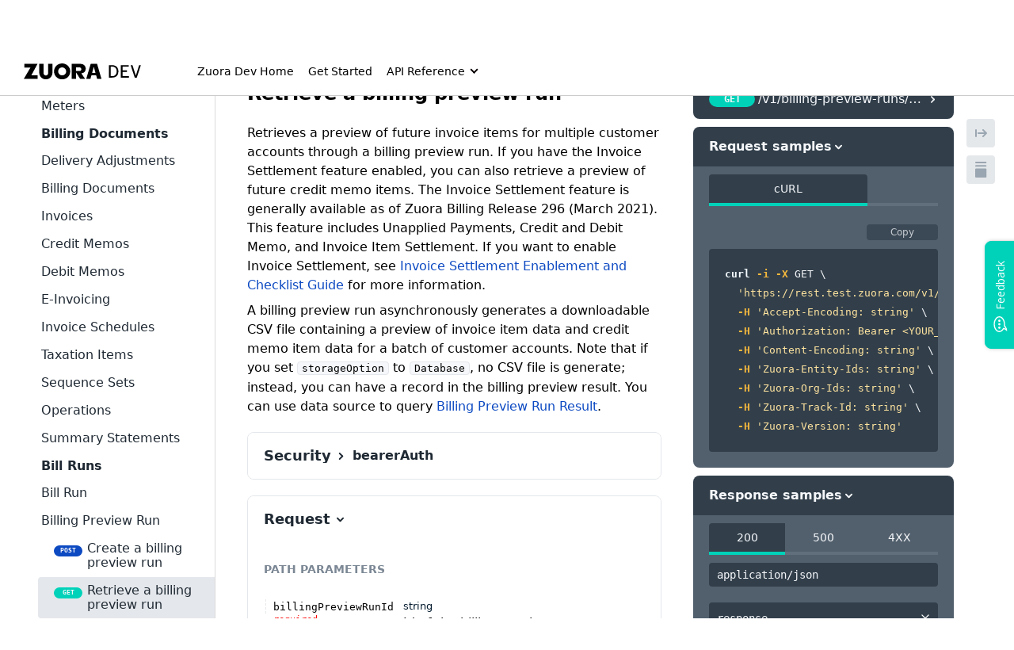

--- FILE ---
content_type: text/html; charset=utf-8
request_url: https://developer.zuora.com/v1-api-reference/api/operation/GET_BillingPreviewRun/
body_size: 30967
content:
<!DOCTYPE html><html lang="en-US"><head><meta charSet="utf-8"/><meta http-equiv="x-ua-compatible" content="ie=edge"/><meta name="viewport" content="width=device-width, initial-scale=1, shrink-to-fit=no, viewport-fit=cover"/><script>window._onRedoclyRouteChange = function (cb) {
    window.__redoclyRouteChangeListenres = window.__redoclyRouteChangeListenres || [];
    window.__redoclyRouteChangeListenres.push(cb);
  }
  window._onRedoclyLoginResult = function(cb) {
    window.__redoclyLoginResultListenres =  window.__redoclyLoginResultListenres || [];
    window.__redoclyLoginResultListenres.push(cb);
  }</script><style data-href="/styles.3258e7ce8a8347c78df7.css" data-identity="gatsby-global-css">pre[data-line]{padding:1em 0 1em 3em;position:relative}.line-highlight{background:hsla(24,20%,50%,.08);background:linear-gradient(90deg,hsla(24,20%,50%,.1) 70%,hsla(24,20%,50%,0));left:0;line-height:inherit;margin-top:1em;padding-bottom:inherit;padding-left:0;padding-right:0;padding-top:inherit;pointer-events:none;position:absolute;right:0;white-space:pre}@media print{.line-highlight{color-adjust:exact;-webkit-print-color-adjust:exact}}.line-highlight:before,.line-highlight[data-end]:after{background-color:hsla(24,20%,50%,.4);border-radius:999px;box-shadow:0 1px #fff;color:#f5f2f0;content:attr(data-start);font:700 65%/1.5 sans-serif;left:.6em;min-width:1em;padding:0 .5em;position:absolute;text-align:center;text-shadow:none;top:.4em;vertical-align:.3em}.line-highlight[data-end]:after{bottom:.4em;content:attr(data-end);top:auto}.line-numbers .line-highlight:after,.line-numbers .line-highlight:before{content:none}pre[id].linkable-line-numbers span.line-numbers-rows{pointer-events:all}pre[id].linkable-line-numbers span.line-numbers-rows>span:before{cursor:pointer}pre[id].linkable-line-numbers span.line-numbers-rows>span:hover:before{background-color:hsla(0,0%,50%,.2)}.ps{-ms-overflow-style:none;overflow:hidden!important;overflow-anchor:none;touch-action:auto;-ms-touch-action:auto}.ps__rail-x{bottom:0;height:15px}.ps__rail-x,.ps__rail-y{display:none;opacity:0;position:absolute;transition:background-color .2s linear,opacity .2s linear;-webkit-transition:background-color .2s linear,opacity .2s linear}.ps__rail-y{right:0;width:15px}.ps--active-x>.ps__rail-x,.ps--active-y>.ps__rail-y{background-color:transparent;display:block}.ps--focus>.ps__rail-x,.ps--focus>.ps__rail-y,.ps--scrolling-x>.ps__rail-x,.ps--scrolling-y>.ps__rail-y,.ps:hover>.ps__rail-x,.ps:hover>.ps__rail-y{opacity:.6}.ps .ps__rail-x.ps--clicking,.ps .ps__rail-x:focus,.ps .ps__rail-x:hover,.ps .ps__rail-y.ps--clicking,.ps .ps__rail-y:focus,.ps .ps__rail-y:hover{background-color:#eee;opacity:.9}.ps__thumb-x{bottom:2px;height:6px;transition:background-color .2s linear,height .2s ease-in-out;-webkit-transition:background-color .2s linear,height .2s ease-in-out}.ps__thumb-x,.ps__thumb-y{background-color:#aaa;border-radius:6px;position:absolute}.ps__thumb-y{right:2px;transition:background-color .2s linear,width .2s ease-in-out;-webkit-transition:background-color .2s linear,width .2s ease-in-out;width:6px}.ps__rail-x.ps--clicking .ps__thumb-x,.ps__rail-x:focus>.ps__thumb-x,.ps__rail-x:hover>.ps__thumb-x{background-color:#999;height:11px}.ps__rail-y.ps--clicking .ps__thumb-y,.ps__rail-y:focus>.ps__thumb-y,.ps__rail-y:hover>.ps__thumb-y{background-color:#999;width:11px}@supports (-ms-overflow-style:none){.ps{overflow:auto!important}}@media (-ms-high-contrast:none),screen and (-ms-high-contrast:active){.ps{overflow:auto!important}}.CodeMirror{color:#000;direction:ltr;font-family:monospace;height:300px}.CodeMirror-lines{padding:4px 0}.CodeMirror pre.CodeMirror-line,.CodeMirror pre.CodeMirror-line-like{padding:0 4px}.CodeMirror-gutter-filler,.CodeMirror-scrollbar-filler{background-color:#fff}.CodeMirror-gutters{background-color:#f7f7f7;border-right:1px solid #ddd;white-space:nowrap}.CodeMirror-linenumber{color:#999;min-width:20px;padding:0 3px 0 5px;text-align:right;white-space:nowrap}.CodeMirror-guttermarker{color:#000}.CodeMirror-guttermarker-subtle{color:#999}.CodeMirror-cursor{border-left:1px solid #000;border-right:none;width:0}.CodeMirror div.CodeMirror-secondarycursor{border-left:1px solid silver}.cm-fat-cursor .CodeMirror-cursor{background:#7e7;border:0!important;width:auto}.cm-fat-cursor div.CodeMirror-cursors{z-index:1}.cm-fat-cursor .CodeMirror-line::selection,.cm-fat-cursor .CodeMirror-line>span::selection,.cm-fat-cursor .CodeMirror-line>span>span::selection{background:transparent}.cm-fat-cursor .CodeMirror-line::-moz-selection,.cm-fat-cursor .CodeMirror-line>span::-moz-selection,.cm-fat-cursor .CodeMirror-line>span>span::-moz-selection{background:transparent}.cm-fat-cursor{caret-color:transparent}@keyframes blink{50%{background-color:transparent}}.cm-tab{display:inline-block;text-decoration:inherit}.CodeMirror-rulers{bottom:0;left:0;overflow:hidden;position:absolute;right:0;top:-50px}.CodeMirror-ruler{border-left:1px solid #ccc;bottom:0;position:absolute;top:0}.cm-s-default .cm-header{color:blue}.cm-s-default .cm-quote{color:#090}.cm-negative{color:#d44}.cm-positive{color:#292}.cm-header,.cm-strong{font-weight:700}.cm-em{font-style:italic}.cm-link{text-decoration:underline}.cm-strikethrough{text-decoration:line-through}.cm-s-default .cm-keyword{color:#708}.cm-s-default .cm-atom{color:#219}.cm-s-default .cm-number{color:#164}.cm-s-default .cm-def{color:#00f}.cm-s-default .cm-variable-2{color:#05a}.cm-s-default .cm-type,.cm-s-default .cm-variable-3{color:#085}.cm-s-default .cm-comment{color:#a50}.cm-s-default .cm-string{color:#a11}.cm-s-default .cm-string-2{color:#f50}.cm-s-default .cm-meta,.cm-s-default .cm-qualifier{color:#555}.cm-s-default .cm-builtin{color:#30a}.cm-s-default .cm-bracket{color:#997}.cm-s-default .cm-tag{color:#170}.cm-s-default .cm-attribute{color:#00c}.cm-s-default .cm-hr{color:#999}.cm-s-default .cm-link{color:#00c}.cm-invalidchar,.cm-s-default .cm-error{color:red}.CodeMirror-composing{border-bottom:2px solid}div.CodeMirror span.CodeMirror-matchingbracket{color:#0b0}div.CodeMirror span.CodeMirror-nonmatchingbracket{color:#a22}.CodeMirror-matchingtag{background:rgba(255,150,0,.3)}.CodeMirror-activeline-background{background:#e8f2ff}.CodeMirror{background:#fff;overflow:hidden;position:relative}.CodeMirror-scroll{height:100%;margin-bottom:-50px;margin-right:-50px;outline:none;overflow:scroll!important;padding-bottom:50px;position:relative;z-index:0}.CodeMirror-sizer{border-right:50px solid transparent;position:relative}.CodeMirror-gutter-filler,.CodeMirror-hscrollbar,.CodeMirror-scrollbar-filler,.CodeMirror-vscrollbar{display:none;outline:none;position:absolute;z-index:6}.CodeMirror-vscrollbar{overflow-x:hidden;overflow-y:scroll;right:0;top:0}.CodeMirror-hscrollbar{bottom:0;left:0;overflow-x:scroll;overflow-y:hidden}.CodeMirror-scrollbar-filler{bottom:0;right:0}.CodeMirror-gutter-filler{bottom:0;left:0}.CodeMirror-gutters{left:0;min-height:100%;position:absolute;top:0;z-index:3}.CodeMirror-gutter{display:inline-block;height:100%;margin-bottom:-50px;vertical-align:top;white-space:normal}.CodeMirror-gutter-wrapper{background:none!important;border:none!important;position:absolute;z-index:4}.CodeMirror-gutter-background{bottom:0;position:absolute;top:0;z-index:4}.CodeMirror-gutter-elt{cursor:default;position:absolute;z-index:4}.CodeMirror-gutter-wrapper ::selection{background-color:transparent}.CodeMirror-gutter-wrapper ::-moz-selection{background-color:transparent}.CodeMirror-lines{cursor:text;min-height:1px}.CodeMirror pre.CodeMirror-line,.CodeMirror pre.CodeMirror-line-like{word-wrap:normal;-webkit-tap-highlight-color:transparent;background:transparent;border-radius:0;border-width:0;color:inherit;font-family:inherit;font-size:inherit;font-variant-ligatures:contextual;line-height:inherit;margin:0;overflow:visible;position:relative;white-space:pre;z-index:2}.CodeMirror-wrap pre.CodeMirror-line,.CodeMirror-wrap pre.CodeMirror-line-like{word-wrap:break-word;white-space:pre-wrap;word-break:normal}.CodeMirror-linebackground{bottom:0;left:0;position:absolute;right:0;top:0;z-index:0}.CodeMirror-linewidget{padding:.1px;position:relative;z-index:2}.CodeMirror-rtl pre{direction:rtl}.CodeMirror-code{outline:none}.CodeMirror-gutter,.CodeMirror-gutters,.CodeMirror-linenumber,.CodeMirror-scroll,.CodeMirror-sizer{box-sizing:content-box}.CodeMirror-measure{height:0;overflow:hidden;position:absolute;visibility:hidden;width:100%}.CodeMirror-cursor{pointer-events:none;position:absolute}.CodeMirror-measure pre{position:static}div.CodeMirror-cursors{position:relative;visibility:hidden;z-index:3}.CodeMirror-focused div.CodeMirror-cursors,div.CodeMirror-dragcursors{visibility:visible}.CodeMirror-selected{background:#d9d9d9}.CodeMirror-focused .CodeMirror-selected{background:#d7d4f0}.CodeMirror-crosshair{cursor:crosshair}.CodeMirror-line::selection,.CodeMirror-line>span::selection,.CodeMirror-line>span>span::selection{background:#d7d4f0}.CodeMirror-line::-moz-selection,.CodeMirror-line>span::-moz-selection,.CodeMirror-line>span>span::-moz-selection{background:#d7d4f0}.cm-searching{background-color:#ffa;background-color:rgba(255,255,0,.4)}.cm-force-border{padding-right:.1px}@media print{.CodeMirror div.CodeMirror-cursors{visibility:hidden}}.cm-tab-wrap-hack:after{content:""}span.CodeMirror-selectedtext{background:none}.cm-s-material.CodeMirror{background-color:#263238;color:#eff}.cm-s-material .CodeMirror-gutters{background:#263238;border:none;color:#546e7a}.cm-s-material .CodeMirror-guttermarker,.cm-s-material .CodeMirror-guttermarker-subtle,.cm-s-material .CodeMirror-linenumber{color:#546e7a}.cm-s-material .CodeMirror-cursor{border-left:1px solid #fc0}.cm-s-material .cm-animate-fat-cursor,.cm-s-material.cm-fat-cursor .CodeMirror-cursor{background-color:#5d6d5c80!important}.cm-s-material div.CodeMirror-selected,.cm-s-material.CodeMirror-focused div.CodeMirror-selected{background:rgba(128,203,196,.2)}.cm-s-material .CodeMirror-line::selection,.cm-s-material .CodeMirror-line>span::selection,.cm-s-material .CodeMirror-line>span>span::selection{background:rgba(128,203,196,.2)}.cm-s-material .CodeMirror-line::-moz-selection,.cm-s-material .CodeMirror-line>span::-moz-selection,.cm-s-material .CodeMirror-line>span>span::-moz-selection{background:rgba(128,203,196,.2)}.cm-s-material .CodeMirror-activeline-background{background:rgba(0,0,0,.5)}.cm-s-material .cm-keyword{color:#c792ea}.cm-s-material .cm-operator{color:#89ddff}.cm-s-material .cm-variable-2{color:#eff}.cm-s-material .cm-type,.cm-s-material .cm-variable-3{color:#f07178}.cm-s-material .cm-builtin{color:#ffcb6b}.cm-s-material .cm-atom{color:#f78c6c}.cm-s-material .cm-number{color:#ff5370}.cm-s-material .cm-def{color:#82aaff}.cm-s-material .cm-string{color:#c3e88d}.cm-s-material .cm-string-2{color:#f07178}.cm-s-material .cm-comment{color:#546e7a}.cm-s-material .cm-variable{color:#f07178}.cm-s-material .cm-tag{color:#ff5370}.cm-s-material .cm-meta{color:#ffcb6b}.cm-s-material .cm-attribute,.cm-s-material .cm-property{color:#c792ea}.cm-s-material .cm-qualifier,.cm-s-material .cm-type,.cm-s-material .cm-variable-3{color:#decb6b}.cm-s-material .cm-error{background-color:#ff5370;color:#fff}.cm-s-material .CodeMirror-matchingbracket{color:#fff!important;text-decoration:underline}.CodeMirror-lint-markers{width:16px}.CodeMirror-lint-tooltip{background-color:#ffd;border:1px solid #000;border-radius:4px 4px 4px 4px;color:#000;font-family:monospace;font-size:10pt;max-width:600px;opacity:0;overflow:hidden;padding:2px 5px;position:fixed;transition:opacity .4s;-moz-transition:opacity .4s;-webkit-transition:opacity .4s;-o-transition:opacity .4s;-ms-transition:opacity .4s;white-space:pre;white-space:pre-wrap;z-index:100}.CodeMirror-lint-mark{background-position:0 100%;background-repeat:repeat-x}.CodeMirror-lint-mark-warning{background-image:url("[data-uri]")}.CodeMirror-lint-mark-error{background-image:url("[data-uri]")}.CodeMirror-lint-marker{background-position:50%;background-repeat:no-repeat;cursor:pointer;display:inline-block;height:16px;position:relative;vertical-align:middle;width:16px}.CodeMirror-lint-message{background-position:0 0;background-repeat:no-repeat;padding-left:18px}.CodeMirror-lint-marker-warning,.CodeMirror-lint-message-warning{background-image:url("[data-uri]")}.CodeMirror-lint-marker-error,.CodeMirror-lint-message-error{background-image:url("[data-uri]")}.CodeMirror-lint-marker-multiple{background-image:url("[data-uri]");background-position:100% 100%;background-repeat:no-repeat;height:100%;width:100%}.CodeMirror-lint-line-error{background-color:rgba(183,76,81,.08)}.CodeMirror-lint-line-warning{background-color:rgba(255,211,0,.1)}.CodeMirror-hints{background:#fff;border:1px solid silver;border-radius:3px;box-shadow:2px 3px 5px rgba(0,0,0,.2);box-sizing:border-box;font-family:monospace;font-size:90%;list-style:none;margin:0;max-height:20em;overflow:hidden;overflow-y:auto;padding:2px;position:absolute;z-index:10}.CodeMirror-hint{border-radius:2px;color:#000;cursor:pointer;margin:0;padding:0 4px;white-space:pre}li.CodeMirror-hint-active{background:#08f;color:#fff}article th{resize:none!important}body.wc-loaded>#___gatsby{margin-top:calc(0px - var(--zuora-generic-header-height))}.overrideNavbar{font-family:-apple-system,"system-ui",Segoe UI,Roboto,Helvetica,Arial,sans-serif,Apple Color Emoji,Segoe UI Emoji,Segoe UI Symbol!important}wc-mega-footer{z-index:11}header>nav>ul>li a span{color:var(--zuora-header-link-color)}#content[role=button],.main-nav,.main-nav>li>a>span,header>nav>ul>li a span,mega-menu{font-family:-apple-system,"system-ui",Segoe UI,Roboto,Helvetica,Arial,sans-serif,Apple Color Emoji,Segoe UI Emoji,Segoe UI Symbol!important}.sidebar:active{font-weight:600!important}:host-context(span){font-family:-apple-system,"system-ui",Segoe UI,Roboto,Helvetica,Arial,sans-serif,Apple Color Emoji,Segoe UI Emoji,Segoe UI Symbol!important}code .token.boolean{color:#f1f5f8!important}.react-tabs__tab--selected{border-bottom-color:#00d2b9!important}aside ul>div>:not(div+span)>span{font-size:14px;font-weight:600;margin-bottom:-8px;margin-top:-8px;padding-left:16px}.zuora-jumbotron{height:calc(350px + var(--zuora-generic-header-height))!important;padding-top:var(--zuora-generic-header-height)!important}div#nprogress>div.bar{z-index:100000}p{-webkit-margin-before:.5em;-webkit-margin-after:.5em;margin-block-end:.5em;margin-block-start:.5em}b,strong{font-weight:600!important}aside{font-weight:700;position:static;width:272px!important}aside>div>ul>ul>ul>span{padding:8px!important}#gatsby-focus-wrapper>div>div>div>div>aside>div{font-size:14px;max-height:calc(100vh - 40px)}nav{z-index:11}#navbar a span{color:#103426!important;font-weight:500}#navbar{align-items:flex-start;background-color:#f1f5f8!important;font-size:.5rem;justify-content:flex-start;padding:.15em 2.75em}#navbar>a>img{height:1.75rem!important;margin:1.25em}#search{font-size:14px;padding:.5em 2.5em .5em 1em;width:236px}#navbar>ul{-webkit-padding-start:16em;padding-inline-start:16em}#navbar>ul>span>span{margin-left:12em}#navbar>ul>span>span>span{padding-bottom:2rem;transform:scale(1.5);-webkit-transform:scale(1.5)}.code-snippets-tabs .snippets-tabs-headers .tab-header{color:rgba(0,0,0,.7)!important}i[data-cy=arrow]{visibility:hidden}.mt-6{margin-top:24px}.icon_item{align-items:flex-start;border-radius:6px;cursor:pointer;display:flex;min-width:0;transition:opacity .15s}.overrideNavbar>div{background-color:#fff;font-family:-apple-system,"system-ui",Segoe UI,Roboto,Helvetica,Arial,sans-serif,Apple Color Emoji,Segoe UI Emoji,Segoe UI Symbol!important}:root{--content-width:760px;--content-v-padding:40px;--content-h-padding:56px;--font-family:-apple-system,"system-ui","Segoe UI",Roboto,Helvetica,Arial,sans-serif,"Apple Color Emoji","Segoe UI Emoji","Segoe UI Symbol"!important}.ovr-page.page-body{padding-top:42px}.page-body{flex:1 0 auto;font-size:16px;line-height:24px;margin:0 auto;max-width:100%;padding:var(--content-v-padding) var(--content-h-padding);width:calc(var(--content-width) + var(--content-h-padding)*2)}.ovr-page{background-color:#fff;box-sizing:border-box}.function,.variable{font-weight:600}.function{color:#f5fbff}#gatsby-focus-wrapper>div>div>div>div>aside>div a.active,#gatsby-focus-wrapper>div>div>div>div>aside>div a:active,#gatsby-focus-wrapper>div>div>div>div>aside>div a:hover{background-color:#e4e7eb!important;color:#000!important}img{max-width:80%!important}.api-content>div>div>div>div>div>div>div{font-size:14px}article>ul>li>table,article>ul>li>table td,article>ul>li>table th{border:1px solid #ebedf0;border-collapse:collapse;border-radius:4px;padding:.4em}article>ul>li>table>thead{background-color:#f1f5f8}section[class*=Layout_ContentWrapper]{line-height:1.5rem}section[class*=Layout__ContentWrapper] code{background-color:rgba(38,50,56,.04);border:1px solid #e4e7eb;color:#e53935;font-size:13px!important}section[class*=Layout__ContentWrapper] p{line-height:1.5rem}section[class*=Layout__ContentWrapper] ol>li,section[class*=Layout__ContentWrapper] ul>li{line-height:1.5rem;padding-bottom:.3rem}section[class*=Layout__ContentWrapper]>h4{line-height:1.5em}div[class*=GuideStep__Wrapper]{line-height:1.5rem}#gatsby-focus-wrapper div[class*=CodeGuideFile__Wrapper]>pre[class*=language-]{padding-bottom:80px!important}div[class*=CodeGuide__CodeGuideWrapper]>div[class*=CodeTabs]{margin-bottom:50px}#gatsby-focus-wrapper>div>div>div>aside>div{max-height:90vh;overflow-y:auto}#gatsby-focus-wrapper>div>div>div>aside>div>a.active,#gatsby-focus-wrapper>div>div>div>aside>div>a:focus,#gatsby-focus-wrapper>div>div>div>aside>div>a:hover{background-color:#e4e7eb!important;color:#000}details>summary{color:#00d2b9!important;padding-left:1em!important}details>p{color:rgba(0,0,0,.6);padding-left:2em}ul.search-results{background:#fff;border-radius:0 0 8px 8px;box-shadow:none;left:0;max-height:600px!important;padding:10px;right:auto;top:calc(100% + 8px);width:600px}ul.search-results div a{background-color:#fff;border-bottom-left-radius:4px;border-top-left-radius:4px;color:#1f2933;cursor:pointer;display:flex;font-family:Source Sans Pro,sans-serif;font-size:14px;font-weight:400!important;line-height:16px;margin-bottom:0;margin-left:8px;margin-top:0;padding:8px 8px 8px 4px;pointer-events:auto;position:relative;text-decoration:none}ul.search-results div a div{font-family:-apple-system,"system-ui",Segoe UI,Roboto,Helvetica,Arial,sans-serif,Apple Color Emoji,Segoe UI Emoji,Segoe UI Symbol;font-size:14px}ul.search-results div a:hover{background-color:#e4e7eb;color:#1f2933;transition:background-color .3s ease 0s,color .3s ease 0s}ul.operation-type{align-items:center;border-radius:16px!important;color:#f5f7fa!important;display:inline-flex;font-family:Source Code Pro,monospace;font-weight:600!important;height:14px;justify-content:center;line-height:15px!important;margin-right:6px;text-align:center;text-transform:uppercase;width:36px}.delete,.get,.patch,.post,.put,ul.operation-type{font-size:8px!important}[data-cy=search-result-title]{background-color:#ffff03;color:#1f2933!important;font-weight:400px!important}[data-cy=search-result-description]{color:#1f2933!important;font-size:.8em;margin-left:42px}@font-face{font-family:Founders Grotesk Bold;src:url(/assets/fonts/FoundersGrotesk/founders-grotesk-bold.woff2) format("woff2")}@font-face{font-family:Founders Grotesk Bold Italic;src:url(/assets/fonts/FoundersGrotesk/founders-grotesk-bold-italic.woff2) format("woff2")}@font-face{font-family:Founders Grotesk Light Italic;src:url(/assets/fonts/FoundersGrotesk/founders-grotesk-light-italic.woff2) format("woff2")}@font-face{font-family:Founders Grotesk Light;src:url(/assets/fonts/FoundersGrotesk/founders-grotesk-light.woff2) format("woff2")}@font-face{font-family:Founders Grotesk Medium Italic;src:url(/assets/fonts/FoundersGrotesk/founders-grotesk-medium-italic.woff2) format("woff2")}@font-face{font-family:Founders Grotesk Medium;src:url(/assets/fonts/FoundersGrotesk/founders-grotesk-medium.woff2) format("woff2")}@font-face{font-family:Founders Grotesk Mono Bold;src:url(/assets/fonts/FoundersGrotesk/founders-grotesk-mono-bold.woff2) format("woff2")}@font-face{font-family:Founders Grotesk Mono Medium;src:url(/assets/fonts/FoundersGrotesk/founders-grotesk-mono-medium.woff2) format("woff2")}@font-face{font-family:Founders Grotesk Mono Regular;src:url(/assets/fonts/FoundersGrotesk/founders-grotesk-mono-regular.woff2) format("woff2")}@font-face{font-family:Founders Grotesk Mono Light;src:url(/assets/fonts/FoundersGrotesk/founders-grotesk-mono-light.woff2) format("woff2")}@font-face{font-family:Founders Grotesk Mono Semibold;src:url(/assets/fonts/FoundersGrotesk/founders-grotesk-mono-semibold.woff2) format("woff2")}@font-face{font-family:Founders Grotesk Regular Italic;src:url(/assets/fonts/FoundersGrotesk/founders-grotesk-regular-italic.woff2) format("woff2")}@font-face{font-family:Founders Grotesk Regular;src:url(/assets/fonts/FoundersGrotesk/founders-grotesk-regular.woff2) format("woff2")}@font-face{font-family:Founders Grotesk Semibold Italic;src:url(/assets/fonts/FoundersGrotesk/founders-grotesk-semibold-italic.woff2) format("woff2")}@font-face{font-family:Founders Grotesk Semibold;src:url(/assets/fonts/FoundersGrotesk/founders-grotesk-semibold.woff2) format("woff2")}@font-face{font-family:Founders Grotesk Text Bold Italic;src:url(/assets/fonts/FoundersGrotesk/founders-grotesk-text-bold-italic.woff2) format("woff2")}@font-face{font-family:Founders Grotesk Text Bold;src:url(/assets/fonts/FoundersGrotesk/founders-grotesk-text-bold.woff2) format("woff2")}@font-face{font-family:Founders Grotesk Text Light Italic;src:url(/assets/fonts/FoundersGrotesk/founders-grotesk-text-light-italic.woff2) format("woff2")}@font-face{font-family:Founders Grotesk Text Light;src:url(/assets/fonts/FoundersGrotesk/founders-grotesk-text-light.woff2) format("woff2")}@font-face{font-family:Founders Grotesk Text Medium Italic;src:url(/assets/fonts/FoundersGrotesk/founders-grotesk-text-medium-italic.woff2) format("woff2")}@font-face{font-family:Founders Grotesk Text Medium;src:url(/assets/fonts/FoundersGrotesk/founders-grotesk-text-medium.woff2) format("woff2")}@font-face{font-family:Founders Grotesk Text Regular Italic;src:url(/assets/fonts/FoundersGrotesk/founders-grotesk-text-regular-italic.woff2) format("woff2")}@font-face{font-family:Founders Grotesk Text Regular;src:url(/assets/fonts/FoundersGrotesk/founders-grotesk-text-regular.woff2) format("woff2")}@font-face{font-display:swap;font-family:Founders Grotesk;font-style:normal;font-weight:400;src:url(/assets/fonts/FoundersGrotesk/founders-grotesk-regular.woff2) format("woff2")}@font-face{font-family:Founders Grotesk Text Semibold Italic;src:url(/assets/fonts/FoundersGrotesk/founders-grotesk-text-semibold-italic.woff2) format("woff2")}@font-face{font-family:Founders Grotesk Text Semibold;src:url(/assets/fonts/FoundersGrotesk/founders-grotesk-text-semibold.woff2) format("woff2")}@font-face{font-display:swap;font-family:Founders Grotesk Text;font-style:normal;font-weight:300;src:url(/assets/fonts/FoundersGrotesk/founders-grotesk-text-light.woff2) format("woff2")}@font-face{font-display:swap;font-family:Founders Grotesk Text;font-style:normal;font-weight:400;src:url(/assets/fonts/FoundersGrotesk/founders-grotesk-text-regular.woff2) format("woff2")}@font-face{font-display:swap;font-family:Founders Grotesk Text;font-style:normal;font-weight:500;src:url(/assets/fonts/FoundersGrotesk/founders-grotesk-text-medium.woff2) format("woff2")}@font-face{font-display:swap;font-family:Founders Grotesk Text;font-style:normal;font-weight:600;src:url(/assets/fonts/FoundersGrotesk/founders-grotesk-text-semibold.woff2) format("woff2")}@font-face{font-display:swap;font-family:Founders Grotesk Text;font-style:normal;font-weight:700;src:url(/assets/fonts/FoundersGrotesk/founders-grotesk-text-bold.woff2) format("woff2")}@font-face{font-display:swap;font-family:Founders Grotesk;font-style:normal;font-weight:300;src:url(/assets/fonts/FoundersGrotesk/founders-grotesk-light.woff2) format("woff2")}@font-face{font-display:swap;font-family:Founders Grotesk;font-style:normal;font-weight:500;src:url(/assets/fonts/FoundersGrotesk/founders-grotesk-medium.woff2) format("woff2")}@font-face{font-display:swap;font-family:Founders Grotesk;font-style:normal;font-weight:600;src:url(/assets/fonts/FoundersGrotesk/founders-grotesk-semibold.woff2) format("woff2")}@font-face{font-display:swap;font-family:Founders Grotesk;font-style:normal;font-weight:700;src:url(/assets/fonts/FoundersGrotesk/founders-grotesk-bold.woff2) format("woff2")}@font-face{font-display:swap;font-family:Founders Grotesk Mono;font-style:normal;font-weight:300;src:url(/assets/fonts/FoundersGrotesk/founders-grotesk-mono-light.woff2) format("woff2")}@font-face{font-display:swap;font-family:Founders Grotesk Mono;font-style:normal;font-weight:400;src:url(/assets/fonts/FoundersGrotesk/founders-grotesk-mono-regular.woff2) format("woff2")}@font-face{font-display:swap;font-family:Founders Grotesk Mono;font-style:normal;font-weight:500;src:url(/assets/fonts/FoundersGrotesk/founders-grotesk-mono-medium.woff2) format("woff2")}@font-face{font-display:swap;font-family:Founders Grotesk Mono;font-style:normal;font-weight:600;src:url(/assets/fonts/FoundersGrotesk/founders-grotesk-mono-semibold.woff2) format("woff2")}@font-face{font-display:swap;font-family:Founders Grotesk Mono;font-style:normal;font-weight:700;src:url(/assets/fonts/FoundersGrotesk/founders-grotesk-mono-bold.woff2) format("woff2")}.thinTile:hover{box-shadow:0 10px 30px 0 rgba(35,35,35,.1)!important}.thinTile>div{background:#00d2b9;padding-top:24px}.thinTile>span{display:flex;flex-direction:column;flex-grow:1}.wideTile>div>span{display:flex;height:100%}.homepage{background-color:#f8f9fb;color:#333;font-family:-apple-system,"system-ui",Segoe UI,Roboto,Helvetica,Arial,sans-serif,Apple Color Emoji,Segoe UI Emoji,Segoe UI Symbol;line-height:1.4}.homepage .hero-section{background-color:#e6f3f7;border-radius:0 0 10px 10px;margin-bottom:20px;margin-top:-60px;padding:120px 60px 60px;text-align:center}.homepage .hero-section h1{color:#000;font-size:2.5em;font-weight:700;margin:0 0 10px}.homepage .hero-section p{color:#555;font-size:1.2em;margin:0}.homepage .getting-started-section{background:linear-gradient(90deg,#02929c,#6383d3)}.homepage .explore-apis-section,.homepage .getting-started-section{border-radius:8px;margin-bottom:20px;margin-top:-20px;padding:20px 0}.homepage .explore-apis-section{background-color:#e6f3f7}.homepage .explore-sdks-section{background-color:#e8eef6;border-radius:8px;margin-bottom:20px;margin-top:-20px;padding:20px 0}.homepage .dev-resources-section{background-color:#f8f9fb;border-radius:8px;margin-top:-20px;padding:20px 0}.homepage .toggle-container{background:#fff;border-radius:8px;box-shadow:0 2px 4px rgba(0,0,0,.1);display:flex;justify-content:center;margin-bottom:30px;margin-left:auto;margin-right:auto;padding:4px;width:-webkit-fit-content;width:fit-content}.homepage .toggle-btn{background:#fff;border:none;border-radius:6px;color:#666;cursor:pointer;font-size:14px;font-weight:500;min-width:100px;padding:12px 24px;transition:all .2s ease}.homepage .toggle-btn:hover{background:#f5f5f5;color:#333}.homepage .toggle-btn.active{background:#e6f3f7;color:#333;font-weight:600}.homepage .toggle-btn:first-child{margin-right:2px}.homepage .toggle-btn:last-child{margin-left:2px}.homepage .card-grid{display:flex;flex-wrap:wrap;gap:16px;justify-content:center;padding:20px}.homepage .card{background-color:#fff;border:1px solid #e0e0e0;border-radius:8px;box-shadow:0 2px 5px rgba(0,0,0,.05);box-sizing:border-box;flex:1 1;max-width:220px;min-width:200px;padding:10px 10px 5px 15px}.homepage .explore-apis-section .card-grid{display:grid;gap:16px;grid-template-columns:repeat(5,1fr);margin:0 auto;max-width:1200px;padding:20px}.homepage .explore-apis-section .card{max-width:unset;min-width:unset;width:100%}.homepage .card h3,.homepage .card h4{align-items:center;color:#000;display:flex;font-size:1em;font-weight:600;gap:8px;line-height:1.3;margin-bottom:12px;margin-top:0}.homepage .explore-apis-section .card h4{font-size:.95em;margin-bottom:10px}.homepage .card ul{list-style:none;margin:0;padding:0}.homepage .card ul li{line-height:1.5;margin-bottom:8px}.homepage .card ul li a{color:#007079;font-size:.9em;text-decoration:none}.homepage .explore-apis-section .card ul li a{font-size:.85em;line-height:1.4}.homepage .card ul li a:hover{color:#005a61;text-decoration:underline}.homepage .icon{color:#007079;flex-shrink:0;font-size:1.2em}.homepage .icon img{display:block}.homepage h2{color:#000;font-size:2em;font-weight:600;margin:0 0 20px}@media (max-width:1240px){.homepage .explore-apis-section .card-grid{grid-template-columns:repeat(3,1fr)}}@media (max-width:992px){.homepage .explore-apis-section .card-grid{grid-template-columns:repeat(2,1fr)}}@media (max-width:768px){.homepage .card-grid{align-items:center;flex-direction:column;padding:15px}.homepage .card{max-width:100%;min-width:100%;width:100%}.homepage .explore-apis-section .card-grid{grid-template-columns:1fr;padding:15px}.homepage .hero-section h1{font-size:2em}.homepage .hero-section{padding:30px 15px}.homepage .toggle-container{flex-direction:row;max-width:300px;width:auto}.homepage .toggle-btn{flex:1 1;min-width:auto}.homepage .toggle-btn:first-child,.homepage .toggle-btn:last-child{margin:0}.homepage h2{font-size:1.7em;padding:0 15px}}@media (max-width:480px){.homepage .hero-section{padding:20px 10px}.homepage .hero-section h1{font-size:1.8em}.homepage .hero-section p{font-size:1em}.homepage .card{padding:15px}.homepage .card h3,.homepage .card h4{font-size:1em}.homepage h2{font-size:1.5em}.homepage .toggle-container{flex-direction:column;width:200px}.homepage .toggle-btn{margin:2px 0}}.homepage *{box-sizing:border-box}.homepage a{color:inherit}.homepage button{font-family:inherit}.homepage .card ul li a[target=_blank]{color:#007079}.homepage .card ul li a[target=_blank]:hover{color:#005a61}.homepage .dev-resources-section .card h4{font-size:1.1em;font-weight:600}.homepage .dev-resources-section .card ul li a{font-size:1.1em;font-weight:500}.homepage .dev-resources-section .card ul li{font-size:.8em;line-height:1.6}</style><meta name="generator" content="Gatsby 3.10.2"/><title data-react-helmet="true">Retrieve a billing preview run</title><link data-react-helmet="true" href="https://fonts.googleapis.com/css?family=Source+Sans+Pro:300,400,600,700&amp;display=swap" rel="stylesheet"/><link data-react-helmet="true" href="https://fonts.googleapis.com/css?family=Source+Code+Pro:300,400,600,700&amp;display=swap" rel="stylesheet"/><link data-react-helmet="true" href="https://fonts.googleapis.com/css?family=PT+Sans&amp;display=swap" rel="stylesheet"/><meta data-react-helmet="true" name="title" content="Retrieve a billing preview run"/><meta data-react-helmet="true" name="description" content="Retrieves a preview of future invoice items for multiple customer accounts through a billing preview run. If you have the Invoice Settlement feature enabled,  you can also retrieve a preview of future credit memo items. The Invoice Settlement feature is generally available as of Zuora Billing Release 296 (March 2021). This feature includes Unapplied Payments, Credit and Debit Memo, and Invoice Item Settlement. If you want to enable Invoice Settlement, see [Invoice Settlement Enablement and Checklist Guide](https://knowledgecenter.zuora.com/Billing/Billing_and_Payments/Invoice_Settlement/Invoice_Settlement_Migration_Checklist_and_Guide) for more information. 

A billing preview run asynchronously generates a downloadable CSV file containing a preview of invoice item data and credit memo item data for a batch of customer accounts. Note that if you set `storageOption` to `Database`, no CSV file is generate; instead, you can have a record in the billing preview result. You can use data source to query &lt;a href=&quot;https://knowledgecenter.zuora.com/Zuora_Central_Platform/Reporting/D_Data_Sources_and_Exports/C_Data_Source_Reference/Billing_Preview_Run_Result_data_source&quot; target=&quot;_blank&quot;&gt;Billing Preview Run Result&lt;/a&gt;. 
"/><meta data-react-helmet="true" name="keywords" content="Zuora developer guides and api documentation"/><meta data-react-helmet="true" property="og:type" content="website"/><meta data-react-helmet="true" property="og:title" content="Retrieve a billing preview run"/><meta data-react-helmet="true" property="og:description" content="Retrieves a preview of future invoice items for multiple customer accounts through a billing preview run. If you have the Invoice Settlement feature enabled,  you can also retrieve a preview of future credit memo items. The Invoice Settlement feature is generally available as of Zuora Billing Release 296 (March 2021). This feature includes Unapplied Payments, Credit and Debit Memo, and Invoice Item Settlement. If you want to enable Invoice Settlement, see [Invoice Settlement Enablement and Checklist Guide](https://knowledgecenter.zuora.com/Billing/Billing_and_Payments/Invoice_Settlement/Invoice_Settlement_Migration_Checklist_and_Guide) for more information. 

A billing preview run asynchronously generates a downloadable CSV file containing a preview of invoice item data and credit memo item data for a batch of customer accounts. Note that if you set `storageOption` to `Database`, no CSV file is generate; instead, you can have a record in the billing preview result. You can use data source to query &lt;a href=&quot;https://knowledgecenter.zuora.com/Zuora_Central_Platform/Reporting/D_Data_Sources_and_Exports/C_Data_Source_Reference/Billing_Preview_Run_Result_data_source&quot; target=&quot;_blank&quot;&gt;Billing Preview Run Result&lt;/a&gt;. 
"/><meta data-react-helmet="true" property="og:site_name" content="Zuora Developer Center"/><meta data-react-helmet="true" name="twitter:title" content="Retrieve a billing preview run"/><meta data-react-helmet="true" name="twitter:description" content="Retrieves a preview of future invoice items for multiple customer accounts through a billing preview run. If you have the Invoice Settlement feature enabled,  you can also retrieve a preview of future credit memo items. The Invoice Settlement feature is generally available as of Zuora Billing Release 296 (March 2021). This feature includes Unapplied Payments, Credit and Debit Memo, and Invoice Item Settlement. If you want to enable Invoice Settlement, see [Invoice Settlement Enablement and Checklist Guide](https://knowledgecenter.zuora.com/Billing/Billing_and_Payments/Invoice_Settlement/Invoice_Settlement_Migration_Checklist_and_Guide) for more information. 

A billing preview run asynchronously generates a downloadable CSV file containing a preview of invoice item data and credit memo item data for a batch of customer accounts. Note that if you set `storageOption` to `Database`, no CSV file is generate; instead, you can have a record in the billing preview result. You can use data source to query &lt;a href=&quot;https://knowledgecenter.zuora.com/Zuora_Central_Platform/Reporting/D_Data_Sources_and_Exports/C_Data_Source_Reference/Billing_Preview_Run_Result_data_source&quot; target=&quot;_blank&quot;&gt;Billing Preview Run Result&lt;/a&gt;. 
"/><meta data-react-helmet="true" name="twitter:card" content="summary"/><script data-react-helmet="true" type="module" src="https://nav-assets.zuora.life/script/zuora-navigation.js" id="zuora-unav" crossorigin="anonymous"></script><script data-react-helmet="true" src="/mopinion.js"></script><style type="text/css">
    .anchor.before {
      position: absolute;
      top: 0;
      left: 0;
      transform: translateX(-100%);
      padding-right: 4px;
    }
    .anchor.after {
      display: inline-block;
      padding-left: 4px;
    }
    h1 .anchor svg,
    h2 .anchor svg,
    h3 .anchor svg,
    h4 .anchor svg,
    h5 .anchor svg,
    h6 .anchor svg {
      visibility: hidden;
    }
    h1:hover .anchor svg,
    h2:hover .anchor svg,
    h3:hover .anchor svg,
    h4:hover .anchor svg,
    h5:hover .anchor svg,
    h6:hover .anchor svg,
    h1 .anchor:focus svg,
    h2 .anchor:focus svg,
    h3 .anchor:focus svg,
    h4 .anchor:focus svg,
    h5 .anchor:focus svg,
    h6 .anchor:focus svg {
      visibility: visible;
    }
    .hidden-anchor { 
      position: absolute;
      top: 0px;
    }
  </style><style data-styled="" data-styled-version="5.3.11">.kAAzRC{min-height:100vh;display:-webkit-box;display:-webkit-flex;display:-ms-flexbox;display:flex;-webkit-flex-direction:column;-ms-flex-direction:column;flex-direction:column;font-family:-apple-system,"system-ui","Segoe UI",Roboto,Helvetica,Arial,sans-serif,"Apple Color Emoji","Segoe UI Emoji","Segoe UI Symbol";}/*!sc*/
data-styled.g1[id="LayoutWrapper-sc-1s9fetx-0"]{content:"kAAzRC,"}/*!sc*/
.bUoGdy{-webkit-text-decoration:none;text-decoration:none;text-align:center;width:auto;outline:none;border:none;background-color:#E4E7EB;color:#3E4C59;border-radius:20px;font-weight:700;font-size:14px;padding:2px 20px;cursor:pointer;-webkit-transition:background-color 0.25s ease,border-color 0.25s ease,box-shadow 0.25s ease;transition:background-color 0.25s ease,border-color 0.25s ease,box-shadow 0.25s ease;line-height:1;font-family:inherit;box-shadow:none;background-color:#E4E7EB;color:#3E4C59;font-size:14px;padding:8px 20px;min-width:120px;}/*!sc*/
.bUoGdy:hover{background-color:#d5dae0;box-shadow:0px 0px 12px 0px rgba(0,0,0,0.1);}/*!sc*/
.bUoGdy:active{background-color:#c7cdd5;box-shadow:0px 0px 12px 0px rgba(0,0,0,0.1);}/*!sc*/
.bUoGdy:hover{background-color:#d5dae0;}/*!sc*/
.bUoGdy:active{background-color:#c7cdd5;}/*!sc*/
.sc-aXZVg + .sc-aXZVg{margin-left:0.85em;}/*!sc*/
data-styled.g2[id="sc-aXZVg"]{content:"bUoGdy,"}/*!sc*/
.grLjoy{height:9px;width:9px;vertical-align:middle;-webkit-transition:-webkit-transform 0.2s ease-out;-webkit-transition:transform 0.2s ease-out;transition:transform 0.2s ease-out;-webkit-transform:rotateZ(0deg);-ms-transform:rotateZ(0deg);transform:rotateZ(0deg);margin-right:10px;}/*!sc*/
.bCfWSP{height:9px;width:9px;vertical-align:middle;-webkit-transition:-webkit-transform 0.2s ease-out;-webkit-transition:transform 0.2s ease-out;transition:transform 0.2s ease-out;-webkit-transform:rotateZ(90deg);-ms-transform:rotateZ(90deg);transform:rotateZ(90deg);margin-right:10px;}/*!sc*/
.hWmyMr{height:9px;width:9px;vertical-align:middle;-webkit-transition:-webkit-transform 0.2s ease-out;-webkit-transition:transform 0.2s ease-out;transition:transform 0.2s ease-out;-webkit-transform:rotateZ(0deg);-ms-transform:rotateZ(0deg);transform:rotateZ(0deg);}/*!sc*/
.fbesIT{height:9px;width:9px;vertical-align:middle;-webkit-transition:-webkit-transform 0.2s ease-out;-webkit-transition:transform 0.2s ease-out;transition:transform 0.2s ease-out;-webkit-transform:rotateZ(0deg);-ms-transform:rotateZ(0deg);transform:rotateZ(0deg);fill:#9AA5B1;}/*!sc*/
data-styled.g4[id="sc-eqUAAy"]{content:"grLjoy,bCfWSP,hWmyMr,fbesIT,"}/*!sc*/
.hGlOcK{vertical-align:middle;color:#F1F5F8;}/*!sc*/
.hGlOcK:active,.hGlOcK:visited{color:#000000;}/*!sc*/
data-styled.g8[id="sc-gsFSXq"]{content:"hGlOcK,"}/*!sc*/
.dfwwxS{cursor:pointer;line-height:inherit;display:inline-block;outline:0;position:absolute;padding-right:4px;-webkit-transform:translateX(-100%);-ms-transform:translateX(-100%);transform:translateX(-100%);}/*!sc*/
.dfwwxS .sc-gsFSXq{width:18px;height:18px;visibility:hidden;display:inline-block;vertical-align:middle;}/*!sc*/
h1:hover > .sc-kAyceB .sc-gsFSXq,h2:hover > .dfwwxS .sc-gsFSXq,h3:hover > .dfwwxS .sc-gsFSXq,h4:hover > .dfwwxS .sc-gsFSXq,h5:hover > .dfwwxS .sc-gsFSXq,h6:hover > .dfwwxS .sc-gsFSXq,.dfwwxS:hover .sc-gsFSXq{visibility:visible;}/*!sc*/
.dfwwxS:focus .sc-gsFSXq{visibility:visible;}/*!sc*/
data-styled.g9[id="sc-kAyceB"]{content:"dfwwxS,"}/*!sc*/
.dkfIBL{width:100%;padding-left:40px;padding-right:40px;padding-top:40px;padding-bottom:40px;}/*!sc*/
@media screen and (min-width:900px){.dkfIBL{width:calc(100% - 40%);padding-right:20px;padding-top:0;padding-bottom:0;}}/*!sc*/
@media print{.dkfIBL{width:100%;padding-top:40;padding-bottom:40;}}/*!sc*/
data-styled.g10[id="sc-imWYAI"]{content:"dkfIBL,"}/*!sc*/
.fsbymf{padding-left:0;padding-right:0;width:100%;padding-top:0;padding-bottom:0;position:relative;}/*!sc*/
.fsbymf:last-child{min-height:calc(100vh + 1px);}/*!sc*/
.sc-jXbUNg > .sc-jXbUNg:last-child{min-height:initial;}/*!sc*/
@media screen and (min-width:900px){.fsbymf{padding-top:40px;padding-bottom:40px;}}/*!sc*/
@media print{.fsbymf{padding:0;}}/*!sc*/
.fsbymf:not(:last-of-type):after{position:absolute;bottom:0;width:100%;display:block;content:'';border-bottom:1px solid #E4E7EB;}/*!sc*/
data-styled.g11[id="sc-jXbUNg"]{content:"fsbymf,"}/*!sc*/
.coWssi{color:#ffffff;width:100%;padding-left:40px;padding-right:40px;padding-top:40px;padding-bottom:40px;}/*!sc*/
@media screen and (min-width:900px){.coWssi{width:40%;padding-left:20px;padding-top:0;padding-bottom:0;}}/*!sc*/
@media print{.coWssi{width:100%;padding-top:40;padding-bottom:40;}}/*!sc*/
data-styled.g12[id="sc-dhKdcB"]{content:"coWssi,"}/*!sc*/
.dbnJKb{display:-webkit-box;display:-webkit-flex;display:-ms-flexbox;display:flex;width:100%;padding:0;-webkit-flex-direction:column;-ms-flex-direction:column;flex-direction:column;}/*!sc*/
@media screen and (min-width:900px){.dbnJKb{-webkit-flex-direction:row;-ms-flex-direction:row;flex-direction:row;}}/*!sc*/
@media print{.dbnJKb{-webkit-flex-direction:column;-ms-flex-direction:column;flex-direction:column;}}/*!sc*/
data-styled.g14[id="sc-dAlyuH"]{content:"dbnJKb,"}/*!sc*/
.fSGgJz{font-size:28px;font-family:-apple-system,"system-ui","Segoe UI",Roboto,Helvetica,Arial,sans-serif,"Apple Color Emoji","Segoe UI Emoji","Segoe UI Symbol";font-weight:700;line-height:28px;color:#000000;margin:0 0 20px;font-size:24px;font-weight:600;font-family:-apple-system,"system-ui","Segoe UI",Roboto,Helvetica,Arial,sans-serif,"Apple Color Emoji","Segoe UI Emoji","Segoe UI Symbol";line-height:1.5em;color:#000000;}/*!sc*/
data-styled.g16[id="sc-cwHptR"]{content:"fSGgJz,"}/*!sc*/
.laEhAa{color:#7b8794;font-weight:bold;text-transform:uppercase;font-size:14px;line-height:20px;}/*!sc*/
data-styled.g22[id="sc-fPXMVe"]{content:"laEhAa,"}/*!sc*/
.iqwbww{box-sizing:border-box;position:relative;padding:10px;background-image: repeating-linear-gradient(0deg, #E4E7EB, #E4E7EB 3px, transparent 3px, transparent 5px, #E4E7EB 5px);background-repeat:no-repeat;background-size:1px 100%;display:block;overflow:hidden;padding:0 20px;margin-bottom:2px;}/*!sc*/
@media screen and (min-width:550px){.iqwbww{display:table-cell;overflow:initial;padding:10px;margin-bottom:0;}}/*!sc*/
tr:first-of-type > .sc-dAbbOL{background-image: repeating-linear-gradient(0deg, #E4E7EB, #E4E7EB 3px, transparent 3px, transparent 5px, #E4E7EB 5px);background-position:0 10px;padding-top:0;}/*!sc*/
tr.last > .sc-dAbbOL{background-image: repeating-linear-gradient(0deg, #E4E7EB, #E4E7EB 3px, transparent 3px, transparent 5px, #E4E7EB 5px);padding-bottom:0;background-size:0.9px 100%;}/*!sc*/
@media screen and (min-width:550px){tr.last > .sc-dAbbOL{background-size:0.9px 22px;}}/*!sc*/
tr.last + tr > .sc-dAbbOL{background:none;}/*!sc*/
tr.last:first-child > .sc-dAbbOL{background-image: repeating-linear-gradient(0deg, #E4E7EB, #E4E7EB 3px, transparent 3px, transparent 5px, #E4E7EB 5px);background-size:0.9px 100%;background-position:0 20px;}/*!sc*/
@media screen and (min-width:550px){tr.last:first-child > .sc-dAbbOL{background-size:0.9px 20px;background-position:0 0;}}/*!sc*/
data-styled.g25[id="sc-dAbbOL"]{content:"iqwbww,"}/*!sc*/
.cazqLj{vertical-align:top;line-height:23px;white-space:nowrap;font-size:14px;font-family:Menlo,consolas,monospace,sfmono-regular,"liberation mono",monaco,courier;font-size:13px;font-weight:400;font-family:Menlo,consolas,monospace,sfmono-regular,"liberation mono",monaco,courier;}/*!sc*/
.cazqLj.deprecated{-webkit-text-decoration:line-through;text-decoration:line-through;color:#707070;}/*!sc*/
.cazqLj .field-name{display:-webkit-inline-box;display:-webkit-inline-flex;display:-ms-inline-flexbox;display:inline-flex;-webkit-align-items:center;-webkit-box-align:center;-ms-flex-align:center;align-items:center;}/*!sc*/
data-styled.g27[id="sc-fUnMCh"]{content:"cazqLj,"}/*!sc*/
.gCXhxG{box-sizing:border-box;vertical-align:top;border-bottom:none;border-left:1px solid #E4E7EB;padding:0 20px;width:70%;min-width:200px;}/*!sc*/
tr.expanded .sc-hzhJZQ{border-bottom:none;}/*!sc*/
tr.last > .sc-hzhJZQ{border:none;background-position:top left;background-repeat:no-repeat;background-size:1px 100%;padding-bottom:0;}/*!sc*/
tr.last > .sc-hzhJZQ > div > div.dropdown > .dropdown-selector-content{position:relative;}/*!sc*/
tr:first-of-type > .sc-hzhJZQ{padding-top:0;}/*!sc*/
@media screen and (min-width:550px){.gCXhxG{border-bottom:1px solid #E4E7EB;border-left:none;padding:10px 0;}}/*!sc*/
data-styled.g28[id="sc-hzhJZQ"]{content:"gCXhxG,"}/*!sc*/
.NkkWl{display:block;overflow-x:auto;padding:5px;margin:-5px;}/*!sc*/
data-styled.g31[id="sc-bXCLTC"]{content:"NkkWl,"}/*!sc*/
.dkGRGA{border-collapse:separate;border-radius:4px;width:100%;font-size:16px;display:block;}/*!sc*/
@media screen and (min-width:550px){.dkGRGA{display:table;}}/*!sc*/
.dkGRGA > tr,.dkGRGA > tbody > tr{display:block;margin-bottom:2px;border-spacing:0;}/*!sc*/
@media screen and (min-width:550px){.dkGRGA > tr,.dkGRGA > tbody > tr{display:table-row;margin-bottom:0;border-spacing:0 2px;}}/*!sc*/
.dkGRGA > tr{vertical-align:middle;}/*!sc*/
@media screen and (max-width:undefined) and (-ms-high-contrast:none){.dkGRGA td{float:left;width:100%;}}/*!sc*/
.dkGRGA .sc-hmdomO,.dkGRGA .sc-hmdomO .sc-hmdomO .sc-hmdomO,.dkGRGA .sc-hmdomO .sc-hmdomO .sc-hmdomO .sc-hmdomO .sc-hmdomO{margin-left:1em;margin-bottom:1em;background:#F5F7FA;border-radius:8px;}/*!sc*/
.dkGRGA .sc-hmdomO .sc-hmdomO,.dkGRGA .sc-hmdomO .sc-hmdomO .sc-hmdomO .sc-hmdomO,.dkGRGA .sc-hmdomO .sc-hmdomO .sc-hmdomO .sc-hmdomO .sc-hmdomO .sc-hmdomO{background:#ffffff;}/*!sc*/
data-styled.g32[id="sc-jsJBEP"]{content:"dkGRGA,"}/*!sc*/
.jbYRYo code[class*='language-'],.jbYRYo pre[class*='language-']{text-shadow:0 -0.1em 0.2em black;text-align:left;white-space:pre;word-spacing:normal;word-break:normal;word-wrap:normal;line-height:1.5;-moz-tab-size:4;-o-tab-size:4;tab-size:4;-webkit-hyphens:none;-moz-hyphens:none;-ms-hyphens:none;-webkit-hyphens:none;-moz-hyphens:none;-ms-hyphens:none;hyphens:none;}/*!sc*/
@media print{.jbYRYo code[class*='language-'],.jbYRYo pre[class*='language-']{text-shadow:none;}}/*!sc*/
.jbYRYo pre[class*='language-']{padding:1em;margin:0.5em 0;overflow:auto;}/*!sc*/
.jbYRYo .token.comment,.jbYRYo .token.prolog,.jbYRYo .token.doctype,.jbYRYo .token.cdata{color:hsl(30,20%,50%);}/*!sc*/
.jbYRYo .token.punctuation{opacity:1;}/*!sc*/
.jbYRYo .namespace{opacity:0.7;}/*!sc*/
.jbYRYo .token.property,.jbYRYo .token.tag,.jbYRYo .token.number,.jbYRYo .token.constant,.jbYRYo .token.symbol{color:#F5F7FA;}/*!sc*/
.jbYRYo .token.boolean{color:#e53935;}/*!sc*/
.jbYRYo .token.selector,.jbYRYo .token.attr-name,.jbYRYo .token.string,.jbYRYo .token.char,.jbYRYo .token.builtin,.jbYRYo .token.inserted{color:#fee39e;}/*!sc*/
.jbYRYo .token.selector + a,.jbYRYo .token.attr-name + a,.jbYRYo .token.string + a,.jbYRYo .token.char + a,.jbYRYo .token.builtin + a,.jbYRYo .token.inserted + a,.jbYRYo .token.selector + a:visited,.jbYRYo .token.attr-name + a:visited,.jbYRYo .token.string + a:visited,.jbYRYo .token.char + a:visited,.jbYRYo .token.builtin + a:visited,.jbYRYo .token.inserted + a:visited{color:#4ed2ba;-webkit-text-decoration:underline;text-decoration:underline;}/*!sc*/
.jbYRYo .token.property.string{color:#9efaa7;}/*!sc*/
.jbYRYo .token.operator,.jbYRYo .token.entity,.jbYRYo .token.url,.jbYRYo .token.variable{color:#f5b83d;}/*!sc*/
.jbYRYo .token.atrule,.jbYRYo .token.attr-value,.jbYRYo .token.keyword{color:#ffdbf4;}/*!sc*/
.jbYRYo .token.regex,.jbYRYo .token.important{color:#e90;}/*!sc*/
.jbYRYo .token.important,.jbYRYo .token.bold{font-weight:bold;}/*!sc*/
.jbYRYo .token.italic{font-style:italic;}/*!sc*/
.jbYRYo .token.entity{cursor:help;}/*!sc*/
.jbYRYo .token.deleted{color:red;}/*!sc*/
data-styled.g39[id="sc-dtInlm"]{content:"jbYRYo,"}/*!sc*/
.kilFEr{background-color:#323F4B;border:0;outline:0;border-radius:4px;height:20px;color:#F5F7FA;font-size:12px;line-height:12px;cursor:pointer;padding:2px 15px;min-width:auto;}/*!sc*/
@media screen and (min-width:550px){.kilFEr{padding:2px 20px;min-width:90px;}}/*!sc*/
.kilFEr:hover,.kilFEr:focus{background:#3c4c5a;}/*!sc*/
data-styled.g40[id="sc-kOPcWz"]{content:"kilFEr,"}/*!sc*/
.eGmeEq{padding:5px 0 10px;opacity:0.7;-webkit-transition:opacity 0.3s ease;transition:opacity 0.3s ease;text-align:right;}/*!sc*/
.eGmeEq:focus-within{opacity:1;}/*!sc*/
.eGmeEq > div,.eGmeEq > .sc-kOPcWz{margin-top:5px;margin-left:5px;}/*!sc*/
@media screen and (min-width:550px){.eGmeEq > div,.eGmeEq > .sc-kOPcWz{margin-left:10px;}}/*!sc*/
.eGmeEq > div:first-child,.eGmeEq > .sc-kOPcWz:first-child{margin-left:0;}/*!sc*/
data-styled.g41[id="sc-cWSHoV"]{content:"eGmeEq,"}/*!sc*/
.iSbVsX:hover .sc-cWSHoV{opacity:1;}/*!sc*/
data-styled.g42[id="sc-eBMEME"]{content:"iSbVsX,"}/*!sc*/
.lnhXhB code[class*='language-'],.lnhXhB pre[class*='language-']{text-shadow:0 -0.1em 0.2em black;text-align:left;white-space:pre;word-spacing:normal;word-break:normal;word-wrap:normal;line-height:1.5;-moz-tab-size:4;-o-tab-size:4;tab-size:4;-webkit-hyphens:none;-moz-hyphens:none;-ms-hyphens:none;-webkit-hyphens:none;-moz-hyphens:none;-ms-hyphens:none;hyphens:none;}/*!sc*/
@media print{.lnhXhB code[class*='language-'],.lnhXhB pre[class*='language-']{text-shadow:none;}}/*!sc*/
.lnhXhB pre[class*='language-']{padding:1em;margin:0.5em 0;overflow:auto;}/*!sc*/
.lnhXhB .token.comment,.lnhXhB .token.prolog,.lnhXhB .token.doctype,.lnhXhB .token.cdata{color:hsl(30,20%,50%);}/*!sc*/
.lnhXhB .token.punctuation{opacity:1;}/*!sc*/
.lnhXhB .namespace{opacity:0.7;}/*!sc*/
.lnhXhB .token.property,.lnhXhB .token.tag,.lnhXhB .token.number,.lnhXhB .token.constant,.lnhXhB .token.symbol{color:#F5F7FA;}/*!sc*/
.lnhXhB .token.boolean{color:#e53935;}/*!sc*/
.lnhXhB .token.selector,.lnhXhB .token.attr-name,.lnhXhB .token.string,.lnhXhB .token.char,.lnhXhB .token.builtin,.lnhXhB .token.inserted{color:#fee39e;}/*!sc*/
.lnhXhB .token.selector + a,.lnhXhB .token.attr-name + a,.lnhXhB .token.string + a,.lnhXhB .token.char + a,.lnhXhB .token.builtin + a,.lnhXhB .token.inserted + a,.lnhXhB .token.selector + a:visited,.lnhXhB .token.attr-name + a:visited,.lnhXhB .token.string + a:visited,.lnhXhB .token.char + a:visited,.lnhXhB .token.builtin + a:visited,.lnhXhB .token.inserted + a:visited{color:#4ed2ba;-webkit-text-decoration:underline;text-decoration:underline;}/*!sc*/
.lnhXhB .token.property.string{color:#9efaa7;}/*!sc*/
.lnhXhB .token.operator,.lnhXhB .token.entity,.lnhXhB .token.url,.lnhXhB .token.variable{color:#f5b83d;}/*!sc*/
.lnhXhB .token.atrule,.lnhXhB .token.attr-value,.lnhXhB .token.keyword{color:#ffdbf4;}/*!sc*/
.lnhXhB .token.regex,.lnhXhB .token.important{color:#e90;}/*!sc*/
.lnhXhB .token.important,.lnhXhB .token.bold{font-weight:bold;}/*!sc*/
.lnhXhB .token.italic{font-style:italic;}/*!sc*/
.lnhXhB .token.entity{cursor:help;}/*!sc*/
.lnhXhB .token.deleted{color:red;}/*!sc*/
data-styled.g43[id="sc-dCFHLb"]{content:"lnhXhB,"}/*!sc*/
.gTFOax{overflow-x:auto;margin:0;font-family:Menlo,consolas,monospace,sfmono-regular,"liberation mono",monaco,courier;padding:20px;max-height:auto;border-radius:4px;background-color:#323F4B;color:#F5F7FA;font-size:13px;white-space:pre;}/*!sc*/
data-styled.g44[id="sc-fhzFiK"]{content:"gTFOax,"}/*!sc*/
.deUDrr{position:relative;display:inline-block;}/*!sc*/
data-styled.g47[id="sc-lcIPJg"]{content:"deUDrr,"}/*!sc*/
.hDfZZx{font-family:-apple-system,"system-ui","Segoe UI",Roboto,Helvetica,Arial,sans-serif,"Apple Color Emoji","Segoe UI Emoji","Segoe UI Symbol";font-weight:400;line-height:1.5em;}/*!sc*/
.hDfZZx p:first-child{margin-top:0;}/*!sc*/
.hDfZZx p:last-child{margin-bottom:0;}/*!sc*/
.hDfZZx h1{font-size:36px;font-family:-apple-system,"system-ui","Segoe UI",Roboto,Helvetica,Arial,sans-serif,"Apple Color Emoji","Segoe UI Emoji","Segoe UI Symbol";font-weight:700;line-height:36px;color:#F1F5F8;margin-top:0;}/*!sc*/
.hDfZZx h2{font-size:28px;font-family:-apple-system,"system-ui","Segoe UI",Roboto,Helvetica,Arial,sans-serif,"Apple Color Emoji","Segoe UI Emoji","Segoe UI Symbol";font-weight:700;line-height:28px;color:#000000;}/*!sc*/
.hDfZZx code{border-radius:4px;border:1px solid #E4E7EB;padding:0 5px;word-break:break-word;font-family:Menlo,consolas,monospace,sfmono-regular,"liberation mono",monaco,courier;font-size:13px;color:#000000;background-color:#F5F7FA;font-weight:400;}/*!sc*/
.hDfZZx h1 > code,.hDfZZx h2 > code,.hDfZZx h3 > code,.hDfZZx h4 > code,.hDfZZx h5 > code,.hDfZZx h6 > code{font-size:inherit;}/*!sc*/
.hDfZZx pre{white-space:pre;background-color:#323F4B;font-family:Menlo,consolas,monospace,sfmono-regular,"liberation mono",monaco,courier;color:white;padding:10px;overflow-x:auto;line-height:normal;border-radius:8px;border:1px solid rgba(38,50,56,0.1);}/*!sc*/
.hDfZZx pre code{background-color:transparent;color:white;padding:0;border:none;}/*!sc*/
.hDfZZx pre code:before,.hDfZZx pre code:after{content:none;}/*!sc*/
.hDfZZx blockquote{margin:0;margin-bottom:1em;padding:0 15px;color:#777;border-left:4px solid #ddd;}/*!sc*/
.hDfZZx img{max-width:100%;box-sizing:content-box;}/*!sc*/
.hDfZZx ul,.hDfZZx ol{padding-left:2em;margin:0;margin-bottom:1em;}/*!sc*/
.hDfZZx ul ul,.hDfZZx ol ul,.hDfZZx ul ol,.hDfZZx ol ol{margin-bottom:0;margin-top:0;}/*!sc*/
.hDfZZx table{display:block;width:100%;overflow:auto;word-break:keep-all;border-collapse:separate;border-spacing:0;margin-top:20px;margin-bottom:20px;font-size:14px;}/*!sc*/
.hDfZZx table th,.hDfZZx table td{padding:12px;border-bottom:1px solid #E4E7EB;}/*!sc*/
.hDfZZx table th{text-align:left;font-weight:bold;background-color:#F5F7FA;}/*!sc*/
.hDfZZx table tr th:first-child,.hDfZZx table tr td:first-child{border-left:1px solid #E4E7EB;}/*!sc*/
.hDfZZx table tr td:last-child,.hDfZZx table tr th:last-child{border-right:1px solid #E4E7EB;}/*!sc*/
.hDfZZx table thead td,.hDfZZx table thead th{border-top:1px solid #E4E7EB;}/*!sc*/
.hDfZZx table thead tr:first-child th:first-child{border-top-left-radius:8px;}/*!sc*/
.hDfZZx table thead tr:first-child th:last-child{border-top-right-radius:8px;border-top:1px solid #E4E7EB;}/*!sc*/
.hDfZZx table tbody tr:last-child td:first-child{border-bottom-left-radius:8px;}/*!sc*/
.hDfZZx table tbody tr:last-child td:last-child{border-bottom-right-radius:8px;}/*!sc*/
.hDfZZx .share-link{cursor:pointer;line-height:inherit;display:inline-block;outline:0;position:absolute;padding-right:4px;-webkit-transform:translateX(-100%);-ms-transform:translateX(-100%);transform:translateX(-100%);}/*!sc*/
.hDfZZx .share-link .sc-gsFSXq{width:15px;height:15px;visibility:hidden;display:inline-block;vertical-align:middle;}/*!sc*/
.hDfZZx h1:hover > .share-link .sc-gsFSXq,.hDfZZx h2:hover > .share-link .sc-gsFSXq,.hDfZZx h3:hover > .share-link .sc-gsFSXq,.hDfZZx h4:hover > .share-link .sc-gsFSXq,.hDfZZx h5:hover > .share-link .sc-gsFSXq,.hDfZZx h6:hover > .share-link .sc-gsFSXq,.hDfZZx .share-link:hover .sc-gsFSXq{visibility:visible;}/*!sc*/
.hDfZZx .share-link:focus .sc-gsFSXq{visibility:visible;}/*!sc*/
.hDfZZx a{-webkit-text-decoration:none;text-decoration:none;color:#0d4ac2;}/*!sc*/
.hDfZZx a:visited{color:#0d4ac2;}/*!sc*/
.hDfZZx a:hover{-webkit-text-decoration:auto;text-decoration:auto;color:#437ef2;}/*!sc*/
.hDfZZx h1{font-size:32px;font-weight:600;font-family:-apple-system,"system-ui","Segoe UI",Roboto,Helvetica,Arial,sans-serif,"Apple Color Emoji","Segoe UI Emoji","Segoe UI Symbol";line-height:1.5em;color:#000000;clear:both;}/*!sc*/
.hDfZZx h2{font-size:24px;font-weight:600;font-family:-apple-system,"system-ui","Segoe UI",Roboto,Helvetica,Arial,sans-serif,"Apple Color Emoji","Segoe UI Emoji","Segoe UI Symbol";line-height:1.5em;color:#000000;clear:both;}/*!sc*/
.hDfZZx h3{font-size:18px;font-weight:600;font-family:-apple-system,"system-ui","Segoe UI",Roboto,Helvetica,Arial,sans-serif,"Apple Color Emoji","Segoe UI Emoji","Segoe UI Symbol";line-height:1.5em;color:#000000;clear:both;}/*!sc*/
.hDfZZx pre{border-radius:8px;}/*!sc*/
.eoEtyT{font-family:-apple-system,"system-ui","Segoe UI",Roboto,Helvetica,Arial,sans-serif,"Apple Color Emoji","Segoe UI Emoji","Segoe UI Symbol";font-weight:400;line-height:1.5em;}/*!sc*/
.eoEtyT p:first-child{margin-top:0;}/*!sc*/
.eoEtyT p:last-child{margin-bottom:0;}/*!sc*/
.eoEtyT p:first-child{margin-top:0;}/*!sc*/
.eoEtyT p:last-child{margin-bottom:0;}/*!sc*/
.eoEtyT h1{font-size:36px;font-family:-apple-system,"system-ui","Segoe UI",Roboto,Helvetica,Arial,sans-serif,"Apple Color Emoji","Segoe UI Emoji","Segoe UI Symbol";font-weight:700;line-height:36px;color:#F1F5F8;margin-top:0;}/*!sc*/
.eoEtyT h2{font-size:28px;font-family:-apple-system,"system-ui","Segoe UI",Roboto,Helvetica,Arial,sans-serif,"Apple Color Emoji","Segoe UI Emoji","Segoe UI Symbol";font-weight:700;line-height:28px;color:#000000;}/*!sc*/
.eoEtyT code{border-radius:4px;border:1px solid #E4E7EB;padding:0 5px;word-break:break-word;font-family:Menlo,consolas,monospace,sfmono-regular,"liberation mono",monaco,courier;font-size:13px;color:#000000;background-color:#F5F7FA;font-weight:400;}/*!sc*/
.eoEtyT h1 > code,.eoEtyT h2 > code,.eoEtyT h3 > code,.eoEtyT h4 > code,.eoEtyT h5 > code,.eoEtyT h6 > code{font-size:inherit;}/*!sc*/
.eoEtyT pre{white-space:pre;background-color:#323F4B;font-family:Menlo,consolas,monospace,sfmono-regular,"liberation mono",monaco,courier;color:white;padding:10px;overflow-x:auto;line-height:normal;border-radius:8px;border:1px solid rgba(38,50,56,0.1);}/*!sc*/
.eoEtyT pre code{background-color:transparent;color:white;padding:0;border:none;}/*!sc*/
.eoEtyT pre code:before,.eoEtyT pre code:after{content:none;}/*!sc*/
.eoEtyT blockquote{margin:0;margin-bottom:1em;padding:0 15px;color:#777;border-left:4px solid #ddd;}/*!sc*/
.eoEtyT img{max-width:100%;box-sizing:content-box;}/*!sc*/
.eoEtyT ul,.eoEtyT ol{padding-left:2em;margin:0;margin-bottom:1em;}/*!sc*/
.eoEtyT ul ul,.eoEtyT ol ul,.eoEtyT ul ol,.eoEtyT ol ol{margin-bottom:0;margin-top:0;}/*!sc*/
.eoEtyT table{display:block;width:100%;overflow:auto;word-break:keep-all;border-collapse:separate;border-spacing:0;margin-top:20px;margin-bottom:20px;font-size:14px;}/*!sc*/
.eoEtyT table th,.eoEtyT table td{padding:12px;border-bottom:1px solid #E4E7EB;}/*!sc*/
.eoEtyT table th{text-align:left;font-weight:bold;background-color:#F5F7FA;}/*!sc*/
.eoEtyT table tr th:first-child,.eoEtyT table tr td:first-child{border-left:1px solid #E4E7EB;}/*!sc*/
.eoEtyT table tr td:last-child,.eoEtyT table tr th:last-child{border-right:1px solid #E4E7EB;}/*!sc*/
.eoEtyT table thead td,.eoEtyT table thead th{border-top:1px solid #E4E7EB;}/*!sc*/
.eoEtyT table thead tr:first-child th:first-child{border-top-left-radius:8px;}/*!sc*/
.eoEtyT table thead tr:first-child th:last-child{border-top-right-radius:8px;border-top:1px solid #E4E7EB;}/*!sc*/
.eoEtyT table tbody tr:last-child td:first-child{border-bottom-left-radius:8px;}/*!sc*/
.eoEtyT table tbody tr:last-child td:last-child{border-bottom-right-radius:8px;}/*!sc*/
.eoEtyT .share-link{cursor:pointer;line-height:inherit;display:inline-block;outline:0;position:absolute;padding-right:4px;-webkit-transform:translateX(-100%);-ms-transform:translateX(-100%);transform:translateX(-100%);}/*!sc*/
.eoEtyT .share-link .sc-gsFSXq{width:15px;height:15px;visibility:hidden;display:inline-block;vertical-align:middle;}/*!sc*/
.eoEtyT h1:hover > .share-link .sc-gsFSXq,.eoEtyT h2:hover > .share-link .sc-gsFSXq,.eoEtyT h3:hover > .share-link .sc-gsFSXq,.eoEtyT h4:hover > .share-link .sc-gsFSXq,.eoEtyT h5:hover > .share-link .sc-gsFSXq,.eoEtyT h6:hover > .share-link .sc-gsFSXq,.eoEtyT .share-link:hover .sc-gsFSXq{visibility:visible;}/*!sc*/
.eoEtyT .share-link:focus .sc-gsFSXq{visibility:visible;}/*!sc*/
.eoEtyT a{-webkit-text-decoration:none;text-decoration:none;color:#0d4ac2;}/*!sc*/
.eoEtyT a:visited{color:#0d4ac2;}/*!sc*/
.eoEtyT a:hover{-webkit-text-decoration:auto;text-decoration:auto;color:#437ef2;}/*!sc*/
.eoEtyT h1{font-size:32px;font-weight:600;font-family:-apple-system,"system-ui","Segoe UI",Roboto,Helvetica,Arial,sans-serif,"Apple Color Emoji","Segoe UI Emoji","Segoe UI Symbol";line-height:1.5em;color:#000000;clear:both;}/*!sc*/
.eoEtyT h2{font-size:24px;font-weight:600;font-family:-apple-system,"system-ui","Segoe UI",Roboto,Helvetica,Arial,sans-serif,"Apple Color Emoji","Segoe UI Emoji","Segoe UI Symbol";line-height:1.5em;color:#000000;clear:both;}/*!sc*/
.eoEtyT h3{font-size:18px;font-weight:600;font-family:-apple-system,"system-ui","Segoe UI",Roboto,Helvetica,Arial,sans-serif,"Apple Color Emoji","Segoe UI Emoji","Segoe UI Symbol";line-height:1.5em;color:#000000;clear:both;}/*!sc*/
.eoEtyT pre{border-radius:8px;}/*!sc*/
data-styled.g49[id="sc-tagGq"]{content:"hDfZZx,eoEtyT,"}/*!sc*/
.bZfdyq{font-family:-apple-system,"system-ui","Segoe UI",Roboto,Helvetica,Arial,sans-serif,"Apple Color Emoji","Segoe UI Emoji","Segoe UI Symbol";font-weight:400;line-height:1.5em;}/*!sc*/
.bZfdyq p:first-child{margin-top:0;}/*!sc*/
.bZfdyq p:last-child{margin-bottom:0;}/*!sc*/
.bZfdyq p{display:inline-block;}/*!sc*/
.bZfdyq h1{font-size:36px;font-family:-apple-system,"system-ui","Segoe UI",Roboto,Helvetica,Arial,sans-serif,"Apple Color Emoji","Segoe UI Emoji","Segoe UI Symbol";font-weight:700;line-height:36px;color:#F1F5F8;margin-top:0;}/*!sc*/
.bZfdyq h2{font-size:28px;font-family:-apple-system,"system-ui","Segoe UI",Roboto,Helvetica,Arial,sans-serif,"Apple Color Emoji","Segoe UI Emoji","Segoe UI Symbol";font-weight:700;line-height:28px;color:#000000;}/*!sc*/
.bZfdyq code{border-radius:4px;border:1px solid #E4E7EB;padding:0 5px;word-break:break-word;font-family:Menlo,consolas,monospace,sfmono-regular,"liberation mono",monaco,courier;font-size:13px;color:#000000;background-color:#F5F7FA;font-weight:400;}/*!sc*/
.bZfdyq h1 > code,.bZfdyq h2 > code,.bZfdyq h3 > code,.bZfdyq h4 > code,.bZfdyq h5 > code,.bZfdyq h6 > code{font-size:inherit;}/*!sc*/
.bZfdyq pre{white-space:pre;background-color:#323F4B;font-family:Menlo,consolas,monospace,sfmono-regular,"liberation mono",monaco,courier;color:white;padding:10px;overflow-x:auto;line-height:normal;border-radius:8px;border:1px solid rgba(38,50,56,0.1);}/*!sc*/
.bZfdyq pre code{background-color:transparent;color:white;padding:0;border:none;}/*!sc*/
.bZfdyq pre code:before,.bZfdyq pre code:after{content:none;}/*!sc*/
.bZfdyq blockquote{margin:0;margin-bottom:1em;padding:0 15px;color:#777;border-left:4px solid #ddd;}/*!sc*/
.bZfdyq img{max-width:100%;box-sizing:content-box;}/*!sc*/
.bZfdyq ul,.bZfdyq ol{padding-left:2em;margin:0;margin-bottom:1em;}/*!sc*/
.bZfdyq ul ul,.bZfdyq ol ul,.bZfdyq ul ol,.bZfdyq ol ol{margin-bottom:0;margin-top:0;}/*!sc*/
.bZfdyq table{display:block;width:100%;overflow:auto;word-break:keep-all;border-collapse:separate;border-spacing:0;margin-top:20px;margin-bottom:20px;font-size:14px;}/*!sc*/
.bZfdyq table th,.bZfdyq table td{padding:12px;border-bottom:1px solid #E4E7EB;}/*!sc*/
.bZfdyq table th{text-align:left;font-weight:bold;background-color:#F5F7FA;}/*!sc*/
.bZfdyq table tr th:first-child,.bZfdyq table tr td:first-child{border-left:1px solid #E4E7EB;}/*!sc*/
.bZfdyq table tr td:last-child,.bZfdyq table tr th:last-child{border-right:1px solid #E4E7EB;}/*!sc*/
.bZfdyq table thead td,.bZfdyq table thead th{border-top:1px solid #E4E7EB;}/*!sc*/
.bZfdyq table thead tr:first-child th:first-child{border-top-left-radius:8px;}/*!sc*/
.bZfdyq table thead tr:first-child th:last-child{border-top-right-radius:8px;border-top:1px solid #E4E7EB;}/*!sc*/
.bZfdyq table tbody tr:last-child td:first-child{border-bottom-left-radius:8px;}/*!sc*/
.bZfdyq table tbody tr:last-child td:last-child{border-bottom-right-radius:8px;}/*!sc*/
.bZfdyq .share-link{cursor:pointer;line-height:inherit;display:inline-block;outline:0;position:absolute;padding-right:4px;-webkit-transform:translateX(-100%);-ms-transform:translateX(-100%);transform:translateX(-100%);}/*!sc*/
.bZfdyq .share-link .sc-gsFSXq{width:15px;height:15px;visibility:hidden;display:inline-block;vertical-align:middle;}/*!sc*/
.bZfdyq h1:hover > .share-link .sc-gsFSXq,.bZfdyq h2:hover > .share-link .sc-gsFSXq,.bZfdyq h3:hover > .share-link .sc-gsFSXq,.bZfdyq h4:hover > .share-link .sc-gsFSXq,.bZfdyq h5:hover > .share-link .sc-gsFSXq,.bZfdyq h6:hover > .share-link .sc-gsFSXq,.bZfdyq .share-link:hover .sc-gsFSXq{visibility:visible;}/*!sc*/
.bZfdyq .share-link:focus .sc-gsFSXq{visibility:visible;}/*!sc*/
.bZfdyq a{-webkit-text-decoration:none;text-decoration:none;color:#0d4ac2;}/*!sc*/
.bZfdyq a:visited{color:#0d4ac2;}/*!sc*/
.bZfdyq a:hover{-webkit-text-decoration:auto;text-decoration:auto;color:#437ef2;}/*!sc*/
.bZfdyq h1{font-size:32px;font-weight:600;font-family:-apple-system,"system-ui","Segoe UI",Roboto,Helvetica,Arial,sans-serif,"Apple Color Emoji","Segoe UI Emoji","Segoe UI Symbol";line-height:1.5em;color:#000000;clear:both;}/*!sc*/
.bZfdyq h2{font-size:24px;font-weight:600;font-family:-apple-system,"system-ui","Segoe UI",Roboto,Helvetica,Arial,sans-serif,"Apple Color Emoji","Segoe UI Emoji","Segoe UI Symbol";line-height:1.5em;color:#000000;clear:both;}/*!sc*/
.bZfdyq h3{font-size:18px;font-weight:600;font-family:-apple-system,"system-ui","Segoe UI",Roboto,Helvetica,Arial,sans-serif,"Apple Color Emoji","Segoe UI Emoji","Segoe UI Symbol";line-height:1.5em;color:#000000;clear:both;}/*!sc*/
.bZfdyq pre{border-radius:8px;}/*!sc*/
data-styled.g50[id="sc-esYiGF"]{content:"bZfdyq,"}/*!sc*/
.YOxts{display:inline-block;color:#F5F7FA;text-transform:uppercase;text-align:center;font-family:Menlo,consolas,monospace,sfmono-regular,"liberation mono",monaco,courier;border-radius:16px;background-color:#00D2B9;min-width:58px;padding:0 8px;font-size:12px;line-height:20px;font-weight:700;}/*!sc*/
data-styled.g52[id="sc-JrDLc"]{content:"YOxts,"}/*!sc*/
.eUxQYo{background-color:#323F4B;color:#F5F7FA;font-family:Menlo,consolas,monospace,sfmono-regular,"liberation mono",monaco,courier;margin-bottom:0;height:30px;padding:7px 10px;font-size:14px;line-height:16px;border-radius:4px;}/*!sc*/
data-styled.g55[id="sc-fBWQRz"]{content:"eUxQYo,"}/*!sc*/
.hQQzlX{position:relative;z-index:1;display:-webkit-box;display:-webkit-flex;display:-ms-flexbox;display:flex;-webkit-align-items:center;-webkit-box-align:center;-ms-flex-align:center;align-items:center;-webkit-box-pack:justify;-webkit-justify-content:space-between;-ms-flex-pack:justify;justify-content:space-between;white-space:nowrap;cursor:pointer;border-top-left-radius:8px;border-top-right-radius:8px;border-bottom-right-radius:8px;border-bottom-left-radius:8px;pointer-events:auto;}/*!sc*/
.hQQzlX a{pointer-events:all;}/*!sc*/
.gtAYKn{position:relative;z-index:1;display:-webkit-box;display:-webkit-flex;display:-ms-flexbox;display:flex;-webkit-align-items:center;-webkit-box-align:center;-ms-flex-align:center;align-items:center;-webkit-box-pack:justify;-webkit-justify-content:space-between;-ms-flex-pack:justify;justify-content:space-between;white-space:nowrap;cursor:pointer;border-top-left-radius:8px;border-top-right-radius:8px;border-bottom-right-radius:0;border-bottom-left-radius:0;pointer-events:auto;}/*!sc*/
.gtAYKn a{pointer-events:all;}/*!sc*/
data-styled.g65[id="sc-klVQfs"]{content:"hQQzlX,gtAYKn,"}/*!sc*/
.lbwABm{display:-webkit-inline-box;display:-webkit-inline-flex;display:-ms-inline-flexbox;display:inline-flex;-webkit-align-items:center;-webkit-box-align:center;-ms-flex-align:center;align-items:center;white-space:nowrap;overflow:hidden;text-overflow:ellipsis;}/*!sc*/
data-styled.g66[id="sc-bypJrT"]{content:"lbwABm,"}/*!sc*/
.MwYsp{line-height:1;margin-right:4px;font-weight:700;color:#F5F7FA;}/*!sc*/
data-styled.g67[id="sc-ddjGPC"]{content:"MwYsp,"}/*!sc*/
.gpegxl{border-top-left-radius:8px;border-top-right-radius:8px;border-bottom-right-radius:8px;border-bottom-left-radius:8px;background-color:#fff;}/*!sc*/
data-styled.g68[id="sc-dSCufp"]{content:"gpegxl,"}/*!sc*/
.jONGFh{font-size:0.9em;white-space:nowrap;overflow:hidden;text-overflow:ellipsis;font-weight:normal;}/*!sc*/
data-styled.g69[id="sc-fxwrCY"]{content:"jONGFh,"}/*!sc*/
.guHlA-D{border-radius:8px;}/*!sc*/
.guHlA-D .sc-klVQfs + .sc-dSCufp{border-top-left-radius:0;border-top-right-radius:0;}/*!sc*/
.guHlA-D:not(:last-child){margin-bottom:10px;}/*!sc*/
data-styled.g70[id="sc-hIUJlX"]{content:"guHlA-D,"}/*!sc*/
.gkAbXJ > .sc-klVQfs{padding:10px 20px;line-height:30px;background-color:#323F4B;min-height:50px;}/*!sc*/
.gkAbXJ > .sc-klVQfs .sc-eqUAAy{fill:#F5F7FA;position:relative;}/*!sc*/
.gkAbXJ.gkAbXJ .sc-dSCufp{padding:10px 20px 20px;background-color:#52606D;color:#F5F7FA;}/*!sc*/
data-styled.g71[id="sc-jnOGJG"]{content:"gkAbXJ,"}/*!sc*/
.bkOPRd{border:1px solid #E4E7EB;background:#ffffff;}/*!sc*/
.bkOPRd:not(:last-child){margin-bottom:20px;}/*!sc*/
.bkOPRd > .sc-klVQfs{padding:20px;font-size:18px;line-height:18px;font-weight:700;background-color:#fff;}/*!sc*/
.bkOPRd > .sc-klVQfs .sc-ddjGPC{margin-right:8px;font-size:18px;font-weight:700;font-family:-apple-system,"system-ui","Segoe UI",Roboto,Helvetica,Arial,sans-serif,"Apple Color Emoji","Segoe UI Emoji","Segoe UI Symbol";line-height:18px;color:#1F2933;}/*!sc*/
.bkOPRd > .sc-klVQfs .sc-fxwrCY{font-size:0.9em;font-weight:normal;font-family:-apple-system,"system-ui","Segoe UI",Roboto,Helvetica,Arial,sans-serif,"Apple Color Emoji","Segoe UI Emoji","Segoe UI Symbol";line-height:18px;color:#1F2933;}/*!sc*/
.bkOPRd > .sc-klVQfs .sc-eqUAAy{fill:#1F2933;}/*!sc*/
.bkOPRd .sc-dSCufp{padding:20px;}/*!sc*/
.bkOPRd > .sc-klVQfs + .sc-dSCufp{padding-top:1px;}/*!sc*/
> .sc-dSCufp > div:first-child > .sc-eZkCL .sc-fPXMVe{margin-top:0;}/*!sc*/
data-styled.g73[id="sc-eZkCL"]{content:"bkOPRd,"}/*!sc*/
.cgDdbl .sc-dSCufp{overflow-x:auto;}/*!sc*/
data-styled.g74[id="sc-ggpjZQ"]{content:"cgDdbl,"}/*!sc*/
.jJMaoR{border:1px solid #B1E996;background-color:rgba(0,170,19,0.1);}/*!sc*/
.jJMaoR > .sc-klVQfs{padding:10px 20px;font-size:14px;line-height:20px;white-space:normal;}/*!sc*/
.jJMaoR > .sc-klVQfs .sc-ddjGPC{font-weight:600;overflow:hidden;text-overflow:ellipsis;line-height:normal;color:#00aa13;}/*!sc*/
.jJMaoR > .sc-klVQfs .sc-ddjGPC .sc-esYiGF > p:first-child{margin-left:4px;display:inline;}/*!sc*/
.jJMaoR > .sc-klVQfs .sc-bypJrT{-webkit-flex:1;-ms-flex:1;flex:1;max-width:100%;-webkit-box-pack:justify;-webkit-justify-content:space-between;-ms-flex-pack:justify;justify-content:space-between;}/*!sc*/
.jJMaoR > .sc-klVQfs .sc-eqUAAy{fill:#000000;}/*!sc*/
.jJMaoR .sc-fPXMVe:first-child{margin-top:0;}/*!sc*/
.ipTkFI{border:1px solid #FFC9C9;background-color:rgba(229,57,53,0.1);}/*!sc*/
.ipTkFI > .sc-klVQfs{padding:10px 20px;font-size:14px;line-height:20px;white-space:normal;}/*!sc*/
.ipTkFI > .sc-klVQfs .sc-ddjGPC{font-weight:600;overflow:hidden;text-overflow:ellipsis;line-height:normal;color:#e53935;}/*!sc*/
.ipTkFI > .sc-klVQfs .sc-ddjGPC .sc-esYiGF > p:first-child{margin-left:4px;display:inline;}/*!sc*/
.ipTkFI > .sc-klVQfs .sc-bypJrT{-webkit-flex:1;-ms-flex:1;flex:1;max-width:100%;-webkit-box-pack:justify;-webkit-justify-content:space-between;-ms-flex-pack:justify;justify-content:space-between;}/*!sc*/
.ipTkFI > .sc-klVQfs .sc-eqUAAy{fill:#000000;}/*!sc*/
.ipTkFI .sc-fPXMVe:first-child{margin-top:0;}/*!sc*/
data-styled.g75[id="sc-cmaqmh"]{content:"jJMaoR,ipTkFI,"}/*!sc*/
.irlRNJ{margin:0 4px;color:#F5F7FA;overflow-x:hidden;text-overflow:ellipsis;white-space:nowrap;overflow-wrap:normal;display:inline-block;max-height:90px;word-break:break-all;}/*!sc*/
data-styled.g82[id="sc-ihgnxF"]{content:"irlRNJ,"}/*!sc*/
.lgTEIF{display:-webkit-inline-box;display:-webkit-inline-flex;display:-ms-inline-flexbox;display:inline-flex;-webkit-align-items:center;-webkit-box-align:center;-ms-flex-align:center;align-items:center;overflow-x:hidden;padding-right:4px;}/*!sc*/
data-styled.g83[id="sc-jMakVo"]{content:"lgTEIF,"}/*!sc*/
.brAjqt{vertical-align:middle;line-height:20px;font-size:13px;}/*!sc*/
data-styled.g89[id="sc-jGKxIK"]{content:"brAjqt,"}/*!sc*/
.eJfcmQ{color:#041B2E;}/*!sc*/
data-styled.g90[id="sc-guJBdh"]{content:"eJfcmQ,"}/*!sc*/
.dSWbet{color:#041B2E;}/*!sc*/
data-styled.g91[id="sc-hZDyAQ"]{content:"dSWbet,"}/*!sc*/
.hHlupz{vertical-align:middle;line-height:20px;font-size:13px;}/*!sc*/
data-styled.g93[id="sc-ktJbId"]{content:"hHlupz,"}/*!sc*/
.jjmJcm{color:#FF0000;font-size:0.9em;font-weight:normal;line-height:1;display:block;}/*!sc*/
data-styled.g94[id="sc-gmgFlS"]{content:"jjmJcm,"}/*!sc*/
.iMIMwG{border-radius:4px;background-color:#F5F7FA;color:#033B73;margin:0 5px;padding:1px 5px;border:1px solid #E4E7EB;font-size:12px;font-family:Menlo,consolas,monospace,sfmono-regular,"liberation mono",monaco,courier;}/*!sc*/
.sc-kbhJrz + .sc-kbhJrz{margin-left:0;}/*!sc*/
data-styled.g99[id="sc-kbhJrz"]{content:"iMIMwG,"}/*!sc*/
.jUfJIX{position:absolute;pointer-events:none;z-index:1;top:50%;-webkit-transform:translateY(-50%);-ms-transform:translateY(-50%);-webkit-transform:translateY(-50%);-ms-transform:translateY(-50%);transform:translateY(-50%);right:8px;margin:auto;text-align:center;}/*!sc*/
.jUfJIX polyline{color:white;}/*!sc*/
data-styled.g105[id="sc-gfoqjT"]{content:"jUfJIX,"}/*!sc*/
.bEiUxw{box-sizing:border-box;outline:none;display:inline-block;border-radius:4px;vertical-align:bottom;position:relative;width:100%;cursor:pointer;text-transform:none;}/*!sc*/
.bEiUxw label{box-sizing:border-box;min-width:90px;height:36px;outline:none;display:inline-block;color:#000000;border-radius:4px;padding:8px 26px 8px 10px;vertical-align:bottom;width:100%;text-transform:none;line-height:inherit;font-size:14px;font-family:inherit;text-overflow:ellipsis;overflow:hidden;white-space:nowrap;background-color:#323F4B;border-color:#323F4B;color:#F5F7FA;}/*!sc*/
.bEiUxw label,.bEiUxw label:hover,.bEiUxw label:focus-within{border:1px solid #E4E7EB;box-shadow:none;}/*!sc*/
.bEiUxw label,.bEiUxw label:hover,.bEiUxw label:focus-within{border:none;box-shadow:none;}/*!sc*/
.bEiUxw .dropdown-select{position:absolute;top:0;left:0;width:100%;height:100%;opacity:0;border:none;-webkit-appearance:none;-moz-appearance:none;appearance:none;cursor:pointer;color:#000000;line-height:inherit;font-size:14px;font-family:inherit;padding:8px 26px 8px 10px;background-color:#323F4B;border-color:#323F4B;color:#F5F7FA;}/*!sc*/
.bEiUxw .dropdown-select,.bEiUxw .dropdown-select:hover,.bEiUxw .dropdown-select:focus-within{border:none;box-shadow:none;}/*!sc*/
data-styled.g106[id="sc-kbousE"]{content:"bEiUxw,"}/*!sc*/
.jdZyKd{display:-webkit-box;display:-webkit-flex;display:-ms-flexbox;display:flex;-webkit-flex-direction:column;-ms-flex-direction:column;flex-direction:column;-webkit-flex:1;-ms-flex:1;flex:1;}/*!sc*/
.jdZyKd:hover > .sc-cWSHoV{opacity:1;}/*!sc*/
data-styled.g111[id="sc-dkmUuB"]{content:"jdZyKd,"}/*!sc*/
.ksEebM{-webkit-flex:1;-ms-flex:1;flex:1;}/*!sc*/
.ksEebM code{font-family:Menlo,consolas,monospace,sfmono-regular,"liberation mono",monaco,courier;font-size:14px;line-height:18px;}/*!sc*/
data-styled.g112[id="sc-ejfMa-d"]{content:"ksEebM,"}/*!sc*/
.gjyvIE{contain:content;overflow-x:auto;padding:10px;max-height:auto;border-radius:4px;background-color:#323F4B;color:#F5F7FA;font-size:13px;font-family:Menlo,consolas,monospace,sfmono-regular,"liberation mono",monaco,courier;white-space:pre;}/*!sc*/
.gjyvIE .redoc-json code > .collapser{display:none;pointer-events:none;}/*!sc*/
.gjyvIE .callback-function{color:gray;}/*!sc*/
.gjyvIE .collapser:after{content:'-';cursor:pointer;}/*!sc*/
.gjyvIE .collapsed > .collapser:after{content:'+';cursor:pointer;}/*!sc*/
.gjyvIE .ellipsis:after{content:' … ';}/*!sc*/
.gjyvIE .collapsible{margin-left:2ch;}/*!sc*/
.gjyvIE .hoverable{padding-top:1px;padding-bottom:1px;padding-left:2px;padding-right:2px;}/*!sc*/
.gjyvIE .hovered{background-color:rgba(235,238,249,1);}/*!sc*/
.gjyvIE .collapser{background-color:transparent;border:0;color:#fff;display:-webkit-box;display:-webkit-flex;display:-ms-flexbox;display:flex;-webkit-align-items:center;-webkit-box-align:center;-ms-flex-align:center;align-items:center;-webkit-box-pack:center;-webkit-justify-content:center;-ms-flex-pack:center;justify-content:center;width:15px;height:15px;position:absolute;top:4px;left:-1.5em;cursor:default;-webkit-user-select:none;-moz-user-select:none;-ms-user-select:none;user-select:none;-webkit-user-select:none;padding:2px;font-family:Menlo,consolas,monospace,sfmono-regular,"liberation mono",monaco,courier;font-size:13px;}/*!sc*/
.gjyvIE .collapser:focus{outline:#fff dotted 1px;}/*!sc*/
.gjyvIE ul{list-style-type:none;padding:0px;margin:0px 0px 0px 26px;}/*!sc*/
.gjyvIE li{position:relative;display:block;}/*!sc*/
.gjyvIE .hoverable{display:inline-block;}/*!sc*/
.gjyvIE .selected{outline-width:1px;outline-style:dotted;}/*!sc*/
.gjyvIE .collapsed > .collapsible{display:none;}/*!sc*/
.gjyvIE .ellipsis{display:none;}/*!sc*/
.gjyvIE .collapsed > .ellipsis{display:inherit;}/*!sc*/
data-styled.g113[id="sc-iEXKAA"]{content:"gjyvIE,"}/*!sc*/
.yDwVy{display:-webkit-box;display:-webkit-flex;display:-ms-flexbox;display:flex;list-style:none;padding:0;margin:0;}/*!sc*/
data-styled.g115[id="sc-eZYNyq"]{content:"yDwVy,"}/*!sc*/
.fLvvUz{-webkit-flex:1;-ms-flex:1;flex:1;cursor:pointer;padding:5px 10px;font-size:14px;line-height:26px;font-weight:400;text-align:center;color:#F5F7FA;background:#52606D;}/*!sc*/
.fLvvUz.react-tabs__tab--selected{background:#323F4B;border-bottom:4px solid #59C3FF;margin-bottom:-4px;}/*!sc*/
.fLvvUz:first-child{border-top-left-radius:4px;}/*!sc*/
.fLvvUz:last-child{border-top-right-radius:4px;}/*!sc*/
data-styled.g116[id="sc-dlWCHZ"]{content:"fLvvUz,"}/*!sc*/
.dkGjcH{display:none;}/*!sc*/
.dkGjcH.react-tabs__tab-panel--selected{margin:0;display:-webkit-box;display:-webkit-flex;display:-ms-flexbox;display:flex;-webkit-flex-direction:column;-ms-flex-direction:column;flex-direction:column;-webkit-flex:1;-ms-flex:1;flex:1;}/*!sc*/
data-styled.g117[id="sc-hHOBiw"]{content:"dkGjcH,"}/*!sc*/
.hpOdqL{border-bottom:4px solid #616E7C;margin:0 0 10px;}/*!sc*/
data-styled.g119[id="sc-ecPEgm"]{content:"hpOdqL,"}/*!sc*/
.jygiwW{max-width:200px;overflow:hidden;text-overflow:ellipsis;white-space:nowrap;}/*!sc*/
.jygiwW.react-tabs__tab--disabled{display:none;}/*!sc*/
data-styled.g120[id="sc-gdyeKB"]{content:"jygiwW,"}/*!sc*/
.dOBjPQ{-webkit-transition:opacity 0.2s;transition:opacity 0.2s;}/*!sc*/
.loading .sc-kzqdkY:not(.updated){opacity:0.5;}/*!sc*/
data-styled.g121[id="sc-kzqdkY"]{content:"dOBjPQ,"}/*!sc*/
.jJFUxA{width:100%;font-family:Menlo,consolas,monospace,sfmono-regular,"liberation mono",monaco,courier;display:-webkit-box;display:-webkit-flex;display:-ms-flexbox;display:flex;-webkit-flex-direction:column;-ms-flex-direction:column;flex-direction:column;margin-bottom:10px;}/*!sc*/
.jJFUxA:last-child{margin-bottom:0;}/*!sc*/
data-styled.g124[id="sc-dSIIpw"]{content:"jJFUxA,"}/*!sc*/
.xExdk{position:relative;margin-bottom:10px;}/*!sc*/
data-styled.g135[id="sc-eulNck"]{content:"xExdk,"}/*!sc*/
.eHtwJH{margin-top:5px;}/*!sc*/
data-styled.g136[id="sc-dExYaf"]{content:"eHtwJH,"}/*!sc*/
.lkKDix{line-height:20px;}/*!sc*/
data-styled.g143[id="sc-ERObt"]{content:"lkKDix,"}/*!sc*/
.gsNTVj{cursor:pointer;line-height:inherit;display:inline-block;outline:0;position:absolute;padding-right:4px;-webkit-transform:translateX(-100%);-ms-transform:translateX(-100%);transform:translateX(-100%);}/*!sc*/
.gsNTVj .sc-gsFSXq{width:13px;height:13px;visibility:hidden;display:inline-block;vertical-align:middle;}/*!sc*/
h1:hover > .sc-dNsVcS .sc-gsFSXq,h2:hover > .gsNTVj .sc-gsFSXq,h3:hover > .gsNTVj .sc-gsFSXq,h4:hover > .gsNTVj .sc-gsFSXq,h5:hover > .gsNTVj .sc-gsFSXq,h6:hover > .gsNTVj .sc-gsFSXq,.gsNTVj:hover .sc-gsFSXq{visibility:visible;}/*!sc*/
.gsNTVj:focus .sc-gsFSXq{visibility:visible;}/*!sc*/
.gsNTVj{position:absolute;padding-right:4px;-webkit-transform:translateX(-90%);-ms-transform:translateX(-90%);transform:translateX(-90%);}/*!sc*/
.field-name:hover .sc-dNsVcS .sc-gsFSXq,.gsNTVj:hover .gsNTVj .sc-gsFSXq{visibility:visible;}/*!sc*/
.gsNTVj.active .sc-gsFSXq{visibility:visible;}/*!sc*/
data-styled.g144[id="sc-dNsVcS"]{content:"gsNTVj,"}/*!sc*/
.kehDLe{margin:20px 0 0 0;padding-bottom:20px;border-bottom:1px solid #E4E7EB;}/*!sc*/
.kehDLe:first-child{margin:0;}/*!sc*/
.kehDLe:last-child,.kehDLe:only-child{border-bottom:none;padding-bottom:0;}/*!sc*/
data-styled.g146[id="sc-kMribo"]{content:"kehDLe,"}/*!sc*/
.dnqATq{-webkit-backface-visibility:hidden;backface-visibility:hidden;contain:content;overflow:hidden;}/*!sc*/
data-styled.g167[id="sc-bJBgwP"]{content:"dnqATq,"}/*!sc*/
.dvbHSK{margin-bottom:20px;}/*!sc*/
data-styled.g168[id="sc-dGCmGc"]{content:"dvbHSK,"}/*!sc*/
.AMaVq{display:-webkit-inline-box;display:-webkit-inline-flex;display:-ms-inline-flexbox;display:inline-flex;-webkit-align-items:center;-webkit-box-align:center;-ms-flex-align:center;align-items:center;-webkit-box-pack:center;-webkit-justify-content:center;-ms-flex-pack:center;justify-content:center;font-size:8px;font-family:Menlo,consolas,monospace,sfmono-regular,"liberation mono",monaco,courier;font-weight:700;line-height:15px;color:#F5F7FA;background-color:#333;border-radius:16px;width:36px;height:14px;text-transform:uppercase;text-align:center;margin-right:6px;}/*!sc*/
.AMaVq.get{background-color:#00D2B9;}/*!sc*/
.AMaVq.post{background-color:#0D4AC2;}/*!sc*/
.AMaVq.put{background-color:#916FEF;}/*!sc*/
.AMaVq.options{background-color:#d3ca12;}/*!sc*/
.AMaVq.patch{background-color:#B36526;}/*!sc*/
.AMaVq.delete{background-color:#FF4635;}/*!sc*/
.AMaVq.basic{background-color:#999;}/*!sc*/
.AMaVq.link{background-color:#31bbb6;}/*!sc*/
.AMaVq.head{background-color:#c167e4;}/*!sc*/
.AMaVq.hook{background-color:#F1F5F8;}/*!sc*/
.AMaVq.schema{background-color:#999;}/*!sc*/
data-styled.g170[id="sc-bkSUFG"]{content:"AMaVq,"}/*!sc*/
.BOBpU{position:absolute;}/*!sc*/
data-styled.g200[id="sc-eHsDsR"]{content:"BOBpU,"}/*!sc*/
.dqZBwH{display:-webkit-box;display:-webkit-flex;display:-ms-flexbox;display:flex;-webkit-box-pack:center;-webkit-justify-content:center;-ms-flex-pack:center;justify-content:center;-webkit-align-items:center;-webkit-box-align:center;-ms-flex-align:center;align-items:center;color:'#f00';cursor:pointer;z-index:1;width:36px;height:36px;background:#e5e8eb;border-radius:4px;}/*!sc*/
data-styled.g201[id="sc-jdkBTo"]{content:"dqZBwH,"}/*!sc*/
.dVimfM{display:-webkit-box;display:-webkit-flex;display:-ms-flexbox;display:flex;position:relative;text-align:left;tap-highlight-color:rgba(0,0,0,0);-webkit-text-size-adjust:100%;text-size-adjust:100%;-webkit-font-smoothing:antialiased;text-rendering:optimizeSpeed !important;font-family:-apple-system,"system-ui","Segoe UI",Roboto,Helvetica,Arial,sans-serif,"Apple Color Emoji","Segoe UI Emoji","Segoe UI Symbol";font-size:16px;line-height:1.5em;font-weight:400;color:#000000;font-smoothing:antialiased;}/*!sc*/
.dVimfM *{box-sizing:border-box;-webkit-tap-highlight-color:rgba(255,255,255,0);}/*!sc*/
data-styled.g203[id="sc-cspYLC"]{content:"dVimfM,"}/*!sc*/
.jYoRZz{position:relative;overflow:hidden;display:-webkit-box;display:-webkit-flex;display:-ms-flexbox;display:flex;-webkit-flex-direction:column;-ms-flex-direction:column;flex-direction:column;-webkit-align-items:center;-webkit-box-align:center;-ms-flex-align:center;align-items:center;margin:0 auto;width:auto;max-width:100%;}/*!sc*/
@media screen and (min-width:550px){.jYoRZz{width:calc(100% - 0px);max-width:100%;}}/*!sc*/
@media screen and (min-width:900px){.jYoRZz{max-width:100%;}}/*!sc*/
@media screen and (min-width:1200px){.jYoRZz{max-width:1800px;}}/*!sc*/
@media print{.jYoRZz{width:100%;padding:0;}}/*!sc*/
.Iqrmc{position:relative;overflow:hidden;display:-webkit-box;display:-webkit-flex;display:-ms-flexbox;display:flex;-webkit-flex-direction:column;-ms-flex-direction:column;flex-direction:column;-webkit-align-items:center;-webkit-box-align:center;-ms-flex-align:center;align-items:center;margin:0 auto;width:auto;max-width:100%;}/*!sc*/
@media screen and (min-width:550px){.Iqrmc{width:calc(100% - 272px);max-width:100%;}}/*!sc*/
@media screen and (min-width:900px){.Iqrmc{max-width:100%;}}/*!sc*/
@media screen and (min-width:1200px){.Iqrmc{max-width:1800px;}}/*!sc*/
@media print{.Iqrmc{width:100%;padding:0;}}/*!sc*/
data-styled.g204[id="sc-dwalKd"]{content:"jYoRZz,Iqrmc,"}/*!sc*/
.WwWxP{padding:20px 25px;-webkit-align-self:flex-start;-ms-flex-item-align:start;align-self:flex-start;text-align:right;display:-webkit-box;display:-webkit-flex;display:-ms-flexbox;display:flex;-webkit-flex-direction:row;-ms-flex-direction:row;flex-direction:row;width:100%;padding-left:40px;padding-right:40px;}/*!sc*/
@media screen and (min-width:900px){.WwWxP{width:calc(100% - 40%);padding-right:20px;}}/*!sc*/
data-styled.g207[id="sc-bvgPty"]{content:"WwWxP,"}/*!sc*/
.dGaJOc{position:absolute;}/*!sc*/
data-styled.g208[id="sc-cyRcrZ"]{content:"dGaJOc,"}/*!sc*/
.iLjQkc{display:-webkit-box;display:-webkit-flex;display:-ms-flexbox;display:flex;position:relative;-webkit-box-pack:center;-webkit-justify-content:center;-ms-flex-pack:center;justify-content:center;-webkit-align-items:center;-webkit-box-align:center;-ms-flex-align:center;align-items:center;cursor:pointer;z-index:1;width:36px;height:36px;background:#e5e8eb;border-radius:4px;}/*!sc*/
data-styled.g210[id="sc-hgRRfv"]{content:"iLjQkc,"}/*!sc*/
.cprnQv{position:-webkit-sticky;position:sticky;display:-webkit-box;display:-webkit-flex;display:-ms-flexbox;display:flex;-webkit-flex-direction:column;-ms-flex-direction:column;flex-direction:column;-webkit-box-pack:justify;-webkit-justify-content:space-between;-ms-flex-pack:justify;justify-content:space-between;top:90px;right:24px;height:calc(36px * 2 + 10px);z-index:1;display:none;}/*!sc*/
@media screen and (min-width:900px){.cprnQv{display:-webkit-box;display:-webkit-flex;display:-ms-flexbox;display:flex;}}/*!sc*/
@media print{.cprnQv{display:none;}}/*!sc*/
data-styled.g211[id="sc-emIrwa"]{content:"cprnQv,"}/*!sc*/
.evYNZG{font-size:14px;margin-left:auto;}/*!sc*/
data-styled.g212[id="sc-gRtvSG"]{content:"evYNZG,"}/*!sc*/
div[data-section-id]::after{content:" ";display:block;height:0;clear:both;visibility:hidden;}/*!sc*/
.sc-imWYAI,.sc-bvgPty{max-width:none;margin:0;}/*!sc*/
.sc-dwalKd{width:none;max-width:100%;}/*!sc*/
@media screen and (min-width:550px){.sc-dwalKd{width:calc(100% - 0px);max-width:100%;}}/*!sc*/
@media screen and (min-width:900px){.sc-dwalKd{max-width:100%;}}/*!sc*/
@media screen and (min-width:1200px){.sc-dwalKd{max-width:1800px;}}/*!sc*/
data-styled.g228[id="sc-global-iKNYKz1"]{content:"sc-global-iKNYKz1,"}/*!sc*/
.huxBDK{max-width:100%;position:relative;-webkit-flex:1 0 auto;-ms-flex:1 0 auto;flex:1 0 auto;}/*!sc*/
.ziwYK{max-width:100%;max-width:100%;width:0;-webkit-flex:1 1 auto;-ms-flex:1 1 auto;flex:1 1 auto;}/*!sc*/
@media screen and (min-width:900px){.ziwYK{max-width:100%;}}/*!sc*/
data-styled.g238[id="sc-fscmHZ"]{content:"huxBDK,ziwYK,"}/*!sc*/
.fQFNZR{display:-webkit-box;display:-webkit-flex;display:-ms-flexbox;display:flex;-webkit-flex:1 0 auto;-ms-flex:1 0 auto;flex:1 0 auto;}/*!sc*/
.dNpwwM{display:-webkit-box;display:-webkit-flex;display:-ms-flexbox;display:flex;-webkit-flex:1 1 auto;-ms-flex:1 1 auto;flex:1 1 auto;-webkit-flex-direction:column;-ms-flex-direction:column;flex-direction:column;}/*!sc*/
data-styled.g239[id="sc-bWJUgm"]{content:"fQFNZR,dNpwwM,"}/*!sc*/
.eLZQsT{width:8px;height:8px;background-repeat:no-repeat;background-position:center;display:inline-block;background-size:8px 8px;background-image:url("data:image/svg+xml,%3Csvg fill='none' xmlns='http://www.w3.org/2000/svg' viewBox='0 0 7 5'%3E%3Cpath fill-rule='evenodd' clip-rule='evenodd' d='M3.5 2.51L5.806.205a.7.7 0 01.99.99l-2.8 2.8a.698.698 0 01-.99 0l-2.8-2.8a.7.7 0 11.99-.99L3.5 2.51z' fill='%233E4C59'/%3E%3C/svg%3E");-webkit-transform:rotate(-90deg);-ms-transform:rotate(-90deg);transform:rotate(-90deg);vertical-align:middle;}/*!sc*/
.hnQMQz{width:8px;height:8px;background-repeat:no-repeat;background-position:center;display:inline-block;background-size:8px 8px;background-image:url("data:image/svg+xml,%3Csvg fill='none' xmlns='http://www.w3.org/2000/svg' viewBox='0 0 7 5'%3E%3Cpath fill-rule='evenodd' clip-rule='evenodd' d='M3.5 2.51L5.806.205a.7.7 0 01.99.99l-2.8 2.8a.698.698 0 01-.99 0l-2.8-2.8a.7.7 0 11.99-.99L3.5 2.51z' fill='%233E4C59'/%3E%3C/svg%3E");-webkit-transform:rotate(0deg);-ms-transform:rotate(0deg);transform:rotate(0deg);vertical-align:middle;}/*!sc*/
data-styled.g263[id="sc-bStcSt"]{content:"eLZQsT,hnQMQz,"}/*!sc*/
.cFUdzB{display:-webkit-box;display:-webkit-flex;display:-ms-flexbox;display:flex;-webkit-box-pack:justify;-webkit-justify-content:space-between;-ms-flex-pack:justify;justify-content:space-between;margin-left:16px;padding:8px 8px;padding-left:20px;position:relative;cursor:default;font-family:-apple-system,"system-ui","Segoe UI",Roboto,Helvetica,Arial,sans-serif,"Apple Color Emoji","Segoe UI Emoji","Segoe UI Symbol";font-size:16px;font-weight:700;color:#1F2933;}/*!sc*/
.cFUdzB:empty{padding:0.1em 0;}/*!sc*/
.dSdizf{display:-webkit-box;display:-webkit-flex;display:-ms-flexbox;display:flex;-webkit-box-pack:justify;-webkit-justify-content:space-between;-ms-flex-pack:justify;justify-content:space-between;margin-left:32px;padding:8px 8px;padding-left:20px;position:relative;cursor:default;font-family:-apple-system,"system-ui","Segoe UI",Roboto,Helvetica,Arial,sans-serif,"Apple Color Emoji","Segoe UI Emoji","Segoe UI Symbol";font-size:16px;font-weight:700;color:#1F2933;}/*!sc*/
.dSdizf:empty{padding:0.1em 0;}/*!sc*/
data-styled.g277[id="sc-fEiIrt"]{content:"cFUdzB,dSdizf,"}/*!sc*/
.hvQOTo{position:relative;display:-webkit-box;display:-webkit-flex;display:-ms-flexbox;display:flex;-webkit-flex-wrap:nowrap;-ms-flex-wrap:nowrap;flex-wrap:nowrap;-webkit-box-pack:justify;-webkit-justify-content:space-between;-ms-flex-pack:justify;justify-content:space-between;font-family:-apple-system,"system-ui","Segoe UI",Roboto,Helvetica,Arial,sans-serif,"Apple Color Emoji","Segoe UI Emoji","Segoe UI Symbol";font-size:16px;font-weight:400;-webkit-text-decoration:none;text-decoration:none;color:inherit;background-color:inherit;cursor:pointer;margin-left:16px;padding-top:8px;padding-right:8px;padding-bottom:8px;margin-bottom:1px;padding-left:20px;-webkit-transition:background-color 0.3s,color 0.3s;transition:background-color 0.3s,color 0.3s;border-top-left-radius:4px;border-bottom-left-radius:4px;word-break:break-word;}/*!sc*/
.hvQOTo:hover{color:#1F2933;background-color:#E4E7EB;}/*!sc*/
.hvQOTo:empty{padding:0;}/*!sc*/
.jIyftC{position:relative;display:-webkit-box;display:-webkit-flex;display:-ms-flexbox;display:flex;-webkit-flex-wrap:nowrap;-ms-flex-wrap:nowrap;flex-wrap:nowrap;-webkit-box-pack:justify;-webkit-justify-content:space-between;-ms-flex-pack:justify;justify-content:space-between;font-family:-apple-system,"system-ui","Segoe UI",Roboto,Helvetica,Arial,sans-serif,"Apple Color Emoji","Segoe UI Emoji","Segoe UI Symbol";font-size:16px;font-weight:400;-webkit-text-decoration:none;text-decoration:none;color:inherit;background-color:inherit;cursor:pointer;margin-left:16px;padding-top:8px;padding-right:8px;padding-bottom:8px;margin-bottom:1px;padding-left:8px;-webkit-transition:background-color 0.3s,color 0.3s;transition:background-color 0.3s,color 0.3s;border-top-left-radius:4px;border-bottom-left-radius:4px;word-break:break-word;}/*!sc*/
.jIyftC:hover{color:#1F2933;background-color:#E4E7EB;}/*!sc*/
.jIyftC:empty{padding:0;}/*!sc*/
.deXKyu{position:relative;display:-webkit-box;display:-webkit-flex;display:-ms-flexbox;display:flex;-webkit-flex-wrap:nowrap;-ms-flex-wrap:nowrap;flex-wrap:nowrap;-webkit-box-pack:justify;-webkit-justify-content:space-between;-ms-flex-pack:justify;justify-content:space-between;font-family:-apple-system,"system-ui","Segoe UI",Roboto,Helvetica,Arial,sans-serif,"Apple Color Emoji","Segoe UI Emoji","Segoe UI Symbol";font-size:16px;font-weight:400;-webkit-text-decoration:none;text-decoration:none;color:inherit;background-color:inherit;cursor:pointer;margin-left:32px;padding-top:8px;padding-right:8px;padding-bottom:8px;margin-bottom:1px;padding-left:20px;-webkit-transition:background-color 0.3s,color 0.3s;transition:background-color 0.3s,color 0.3s;border-top-left-radius:4px;border-bottom-left-radius:4px;word-break:break-word;}/*!sc*/
.deXKyu:hover{color:#1F2933;background-color:#E4E7EB;}/*!sc*/
.deXKyu:empty{padding:0;}/*!sc*/
.jmJoxc{position:relative;display:-webkit-box;display:-webkit-flex;display:-ms-flexbox;display:flex;-webkit-flex-wrap:nowrap;-ms-flex-wrap:nowrap;flex-wrap:nowrap;-webkit-box-pack:justify;-webkit-justify-content:space-between;-ms-flex-pack:justify;justify-content:space-between;font-family:-apple-system,"system-ui","Segoe UI",Roboto,Helvetica,Arial,sans-serif,"Apple Color Emoji","Segoe UI Emoji","Segoe UI Symbol";font-size:16px;font-weight:400;-webkit-text-decoration:none;text-decoration:none;color:inherit;background-color:inherit;cursor:pointer;margin-left:32px;padding-top:8px;padding-right:8px;padding-bottom:8px;margin-bottom:1px;padding-left:8px;-webkit-transition:background-color 0.3s,color 0.3s;transition:background-color 0.3s,color 0.3s;border-top-left-radius:4px;border-bottom-left-radius:4px;word-break:break-word;}/*!sc*/
.jmJoxc:hover{color:#1F2933;background-color:#E4E7EB;}/*!sc*/
.jmJoxc:empty{padding:0;}/*!sc*/
.keASfv{position:relative;display:-webkit-box;display:-webkit-flex;display:-ms-flexbox;display:flex;-webkit-flex-wrap:nowrap;-ms-flex-wrap:nowrap;flex-wrap:nowrap;-webkit-box-pack:justify;-webkit-justify-content:space-between;-ms-flex-pack:justify;justify-content:space-between;font-family:-apple-system,"system-ui","Segoe UI",Roboto,Helvetica,Arial,sans-serif,"Apple Color Emoji","Segoe UI Emoji","Segoe UI Symbol";font-size:16px;font-weight:400;-webkit-text-decoration:none;text-decoration:none;color:inherit;background-color:inherit;cursor:pointer;margin-left:48px;padding-top:8px;padding-right:8px;padding-bottom:8px;margin-bottom:1px;padding-left:20px;-webkit-transition:background-color 0.3s,color 0.3s;transition:background-color 0.3s,color 0.3s;border-top-left-radius:4px;border-bottom-left-radius:4px;word-break:break-word;}/*!sc*/
.keASfv:hover{color:#1F2933;background-color:#E4E7EB;}/*!sc*/
.keASfv:empty{padding:0;}/*!sc*/
.hBJmqb{position:relative;display:-webkit-box;display:-webkit-flex;display:-ms-flexbox;display:flex;-webkit-flex-wrap:nowrap;-ms-flex-wrap:nowrap;flex-wrap:nowrap;-webkit-box-pack:justify;-webkit-justify-content:space-between;-ms-flex-pack:justify;justify-content:space-between;font-family:-apple-system,"system-ui","Segoe UI",Roboto,Helvetica,Arial,sans-serif,"Apple Color Emoji","Segoe UI Emoji","Segoe UI Symbol";font-size:16px;font-weight:400;-webkit-text-decoration:none;text-decoration:none;color:#1F2933;background-color:#E4E7EB;cursor:pointer;margin-left:48px;padding-top:8px;padding-right:8px;padding-bottom:8px;margin-bottom:1px;padding-left:20px;-webkit-transition:background-color 0.3s,color 0.3s;transition:background-color 0.3s,color 0.3s;border-top-left-radius:4px;border-bottom-left-radius:4px;word-break:break-word;}/*!sc*/
.hBJmqb:hover{color:#1F2933;background-color:#E4E7EB;}/*!sc*/
.hBJmqb:empty{padding:0;}/*!sc*/
data-styled.g279[id="sc-kBRoID"]{content:"hvQOTo,jIyftC,deXKyu,jmJoxc,keASfv,hBJmqb,"}/*!sc*/
.fHFjft{margin-right:4px;}/*!sc*/
data-styled.g280[id="sc-iZzKWI"]{content:"fHFjft,"}/*!sc*/
.iBMdyr{-webkit-flex-shrink:0;-ms-flex-negative:0;flex-shrink:0;margin-top:0;}/*!sc*/
data-styled.g281[id="sc-gdfaqJ"]{content:"iBMdyr,"}/*!sc*/
.dtHZQJ{width:100%;}/*!sc*/
data-styled.g282[id="sc-cHMHOW"]{content:"dtHZQJ,"}/*!sc*/
.hpBfiy{background-color:#F1F5F8;width:55px;-webkit-user-select:none;-moz-user-select:none;-ms-user-select:none;user-select:none;height:55px;bottom:44px;cursor:pointer;position:fixed;right:20px;z-index:3;box-shadow:rgba(0,0,0,0.3) 0px 0px 20px;border-radius:50%;-webkit-transform:rotate(0deg);-ms-transform:rotate(0deg);transform:rotate(0deg);-webkit-transition:-webkit-transform 0.75s;-webkit-transition:transform 0.75s;transition:transform 0.75s;}/*!sc*/
.hpBfiy:after{content:'';display:inline-block;position:absolute;-webkit-transform:translate(-50%,-50%);-ms-transform:translate(-50%,-50%);transform:translate(-50%,-50%);top:50%;left:50%;width:25px;height:25px;background-color:#000000;-webkit-mask:url([data-uri]) no-repeat 50% 50%;-webkit-mask:url([data-uri]) no-repeat 50% 50%;mask:url([data-uri]) no-repeat 50% 50%;}/*!sc*/
@media only screen and (min-width:900px){.hpBfiy{display:none;-webkit-transform:rotate(180deg);-ms-transform:rotate(180deg);transform:rotate(180deg);}}/*!sc*/
@media print{.hpBfiy{display:none !important;}}/*!sc*/
data-styled.g293[id="sc-aNeao"]{content:"hpBfiy,"}/*!sc*/
.hGcdyp{border-right:1px solid #DADADA;opacity:0;pointer-events:none;position:fixed;left:0;right:0;bottom:0;z-index:2;background:#ffffff;font-size:16px;font-family:-apple-system,"system-ui","Segoe UI",Roboto,Helvetica,Arial,sans-serif,"Apple Color Emoji","Segoe UI Emoji","Segoe UI Symbol";color:#1F2933;top:0px;height:calc(100vh - 0px);display:-webkit-box;display:-webkit-flex;display:-ms-flexbox;display:flex;-webkit-flex-direction:column;-ms-flex-direction:column;flex-direction:column;width:100%;-webkit-font-smoothing:antialiased;}/*!sc*/
.hGcdyp > *{-webkit-transform:translate(0,40px);-ms-transform:translate(0,40px);transform:translate(0,40px);-webkit-transition:-webkit-transform 0.65s ease,opacity 0.25s ease;-webkit-transition:transform 0.65s ease,opacity 0.25s ease;transition:transform 0.65s ease,opacity 0.25s ease;}/*!sc*/
@media screen and (min-width:900px){.hGcdyp{position:-webkit-sticky;position:sticky;pointer-events:auto;display:-webkit-box;display:-webkit-flex;display:-ms-flexbox;display:flex;opacity:1;-webkit-flex-shrink:0;-ms-flex-negative:0;flex-shrink:0;width:272px;}.hGcdyp > *{-webkit-transform:none;-ms-transform:none;transform:none;}}/*!sc*/
@media only screen and (min-width:1200px){.hGcdyp{-webkit-transform:none;-ms-transform:none;transform:none;}}/*!sc*/
data-styled.g294[id="sc-fKMpNL"]{content:"hGcdyp,"}/*!sc*/
.ezKrAW{padding:0;margin:0;list-style:none;color:#1F2933;position:relative;}/*!sc*/
.ezKrAW a{-webkit-text-decoration:none;text-decoration:none;display:block;color:#1F2933;}/*!sc*/
.ezKrAW .external-url::after{content:none;}/*!sc*/
data-styled.g295[id="sc-cQCQeq"]{content:"ezKrAW,"}/*!sc*/
.gryOEu{width:36px;height:0px;}/*!sc*/
data-styled.g308[id="sc-bizigk"]{content:"gryOEu,"}/*!sc*/
.XBVzA{padding:6px 0px;cursor:pointer;}/*!sc*/
data-styled.g352[id="Menu__SearchText-sc-4fq5x8-0"]{content:"XBVzA,"}/*!sc*/
.jHVSGa{position:relative;overflow-y:auto;-webkit-box-flex:1;-webkit-flex-grow:1;-ms-flex-positive:1;flex-grow:1;font-size:14px;padding-top:16px;}/*!sc*/
.jHVSGa ul:first-child{min-height:calc(100% - 1px);}/*!sc*/
data-styled.g355[id="Menu__MenuInnerWrapper-sc-4fq5x8-3"]{content:"jHVSGa,"}/*!sc*/
.dryxTd{border-bottom:1px solid #e4e7eb;padding:6px 0;font-weight:400;font-size:14px;padding:0.5em 2.5em 0.5em 1em;font-family:-apple-system,'system-ui','Segoe UI',Roboto,Helvetica,Arial,sans-serif,'Apple Color Emoji','Segoe UI Emoji','Segoe UI Symbol';color:#6e6e84;}/*!sc*/
data-styled.g356[id="Menu__SearchWrapper-sc-4fq5x8-4"]{content:"dryxTd,"}/*!sc*/
.iQAznp{-webkit-flex-direction:row;-ms-flex-direction:row;flex-direction:row;}/*!sc*/
@media only screen and (min-width:medium){.iQAznp{-webkit-flex-direction:column;-ms-flex-direction:column;flex-direction:column;}}/*!sc*/
data-styled.g357[id="sc-eKtvVk"]{content:"iQAznp,"}/*!sc*/
.kA-DIhF{display:-webkit-box;display:-webkit-flex;display:-ms-flexbox;display:flex;-webkit-flex:1;-ms-flex:1;flex:1;width:100%;}/*!sc*/
data-styled.g358[id="sc-crhfPb"]{content:"kA-DIhF,"}/*!sc*/
.dkEOnH{margin-bottom:0.5em;}/*!sc*/
.sc-hBUXXM + .sc-hBUXXM{margin-left:auto;}/*!sc*/
@media only screen and (max-width:550px){.dkEOnH{margin-left:auto;}}/*!sc*/
@media print{.dkEOnH{display:none;}}/*!sc*/
data-styled.g361[id="sc-hBUXXM"]{content:"dkEOnH,"}/*!sc*/
.wAMFy{margin-left:auto;}/*!sc*/
data-styled.g363[id="sc-dUOoGL"]{content:"wAMFy,"}/*!sc*/
html{line-height:1.15;-webkit-text-size-adjust:100%;text-size-adjust:100%;}/*!sc*/
body{margin:0;}/*!sc*/
main{display:block;}/*!sc*/
h1{font-size:2em;margin:0.67em 0;}/*!sc*/
hr{box-sizing:content-box;height:0;overflow:visible;}/*!sc*/
pre{font-family:monospace,monospace;font-size:1em;}/*!sc*/
a{background-color:transparent;}/*!sc*/
abbr[title]{border-bottom:none;-webkit-text-decoration:underline;text-decoration:underline;}/*!sc*/
b,strong{font-weight:bolder;}/*!sc*/
code,kbd,samp{font-family:monospace,monospace;font-size:1em;}/*!sc*/
small{font-size:80%;}/*!sc*/
sub,sup{font-size:75%;line-height:0;position:relative;vertical-align:baseline;}/*!sc*/
sub{bottom:-0.25em;}/*!sc*/
sup{top:-0.5em;}/*!sc*/
img{border-style:none;}/*!sc*/
button,input,optgroup,select,textarea{font-family:inherit;font-size:100%;line-height:1.15;margin:0;}/*!sc*/
button,input{overflow:visible;}/*!sc*/
button,select{text-transform:none;}/*!sc*/
button,html [type="button"],[type="reset"],[type="submit"]{-webkit-appearance:button;}/*!sc*/
button::-moz-focus-inner,[type="button"]::-moz-focus-inner,[type="reset"]::-moz-focus-inner,[type="submit"]::-moz-focus-inner{border-style:none;padding:0;}/*!sc*/
button:-moz-focusring,[type="button"]:-moz-focusring,[type="reset"]:-moz-focusring,[type="submit"]:-moz-focusring{outline:1px dotted ButtonText;}/*!sc*/
fieldset{padding:0.35em 0.625em 0.75em;}/*!sc*/
legend{box-sizing:border-box;color:inherit;display:table;max-width:100%;padding:0;white-space:normal;}/*!sc*/
progress{vertical-align:baseline;}/*!sc*/
textarea{overflow:auto;}/*!sc*/
[type="checkbox"],[type="radio"]{box-sizing:border-box;padding:0;}/*!sc*/
[type="number"]::-webkit-inner-spin-button,[type="number"]::-webkit-outer-spin-button{height:auto;}/*!sc*/
[type="search"]{-webkit-appearance:textfield;outline-offset:-2px;}/*!sc*/
[type="search"]::-webkit-search-decoration{-webkit-appearance:none;}/*!sc*/
::-webkit-file-upload-button{-webkit-appearance:button;font:inherit;}/*!sc*/
details{display:block;}/*!sc*/
summary{display:list-item;}/*!sc*/
template{display:none;}/*!sc*/
[hidden]{display:none;}/*!sc*/
abbr[title]{-webkit-text-decoration:underline dotted;text-decoration:underline dotted;}/*!sc*/
html,body{height:100%;font-size:16px;font-family:-apple-system,"system-ui","Segoe UI",Roboto,Helvetica,Arial,sans-serif,"Apple Color Emoji","Segoe UI Emoji","Segoe UI Symbol";}/*!sc*/
article th{overflow:hidden;resize:horizontal;}/*!sc*/
#___gatsby,#gatsby-focus-wrapper{min-height:100vh;}/*!sc*/
*{box-sizing:border-box;}/*!sc*/
.scrollbar-container{overflow:auto;}/*!sc*/
.gatsby-highlight code[class*='language-'],.gatsby-highlight pre[class*='language-'],code[class*='language-'],pre[class*='language-']{text-align:left;white-space:pre;word-spacing:normal;word-break:normal;word-wrap:normal;line-height:1.5;-moz-tab-size:4;-o-tab-size:4;tab-size:4;-webkit-hyphens:none;-moz-hyphens:none;-ms-hyphens:none;-webkit-hyphens:none;-moz-hyphens:none;-ms-hyphens:none;hyphens:none;}/*!sc*/
.code-wrapper{position:relative;}/*!sc*/
.code-wrapper .gatsby-code-button,.code-wrapper .done-indicator{color:rgba(255,255,255,0.6);}/*!sc*/
.code-wrapper .gatsby-code-button:hover{color:white;color:#fff;background-color:rgba(255,255,255,0.15);}/*!sc*/
.code-wrapper .gatsby-code-button-container{position:absolute;top:5px;right:5px;}/*!sc*/
.code-wrapper .gatsby-code-button,.code-wrapper .done-indicator{padding:0 5px;display:none;}/*!sc*/
.code-wrapper .done-indicator{cursor:default;}/*!sc*/
.code-wrapper .gatsby-code-button:hover{cursor:pointer;}/*!sc*/
.code-wrapper:hover .gatsby-code-button-container .gatsby-code-button{display:block;}/*!sc*/
.gatsby-highlight pre[class*='language-'],pre[class*='language-']{padding:1em;margin:0.5em 0;overflow:auto;border:0;border-radius:4px;}/*!sc*/
code[class='language-text']{line-height:1.2em;display:-webkit-inline-box;display:-webkit-inline-flex;display:-ms-inline-flexbox;display:inline-flex;white-space:pre-wrap;overflow-wrap:anywhere;}/*!sc*/
.gatsby-highlight .token.important,code[class*='language-'] .token.important,pre[class*='language-'] .token.important,.gatsby-highlight .token.bold,code[class*='language-'] .token.bold,pre[class*='language-'] .token.bold{font-weight:bold;}/*!sc*/
.gatsby-highlight .token.italic,code[class*='language-'] .token.italic,pre[class*='language-'] .token.italic{font-style:italic;}/*!sc*/
.gatsby-highlight .token.entity,code[class*='language-'] .token.entity,pre[class*='language-'] .token.entity{cursor:help;}/*!sc*/
.gatsby-highlight .token.punctuation,code[class*='language-'] .token.punctuation,pre[class*='language-'] .token.punctuation{opacity:0.7;}/*!sc*/
.gatsby-highlight .namespace,code[class*='language-'] .namespace,pre[class*='language-'] .namespace{opacity:0.7;}/*!sc*/
.gatsby-highlight .token.comment,code[class*='language-'] .token.comment,pre[class*='language-'] .token.comment,.gatsby-highlight .token.prolog,code[class*='language-'] .token.prolog,pre[class*='language-'] .token.prolog,.gatsby-highlight .token.doctype,code[class*='language-'] .token.doctype,pre[class*='language-'] .token.doctype,.gatsby-highlight .token.cdata,code[class*='language-'] .token.cdata,pre[class*='language-'] .token.cdata{color:hsl(30,20%,50%);}/*!sc*/
.gatsby-highlight .token.property,code[class*='language-'] .token.property,pre[class*='language-'] .token.property,.gatsby-highlight .token.tag,code[class*='language-'] .token.tag,pre[class*='language-'] .token.tag,.gatsby-highlight .token.number,code[class*='language-'] .token.number,pre[class*='language-'] .token.number,.gatsby-highlight .token.constant,code[class*='language-'] .token.constant,pre[class*='language-'] .token.constant,.gatsby-highlight .token.symbol,code[class*='language-'] .token.symbol,pre[class*='language-'] .token.symbol{color:#62bff9;}/*!sc*/
.gatsby-highlight .token.boolean,code[class*='language-'] .token.boolean,pre[class*='language-'] .token.boolean{color:firebrick;}/*!sc*/
.gatsby-highlight .token.selector,code[class*='language-'] .token.selector,pre[class*='language-'] .token.selector,.gatsby-highlight .token.attr-name,code[class*='language-'] .token.attr-name,pre[class*='language-'] .token.attr-name,.gatsby-highlight .token.string,code[class*='language-'] .token.string,pre[class*='language-'] .token.string,.gatsby-highlight .token.char,code[class*='language-'] .token.char,pre[class*='language-'] .token.char,.gatsby-highlight .token.builtin,code[class*='language-'] .token.builtin,pre[class*='language-'] .token.builtin,.gatsby-highlight .token.inserted,code[class*='language-'] .token.inserted,pre[class*='language-'] .token.inserted{color:#a0fbaa;}/*!sc*/
.gatsby-highlight .token.selector + a,code[class*='language-'] .token.selector + a,pre[class*='language-'] .token.selector + a,.gatsby-highlight .token.attr-name + a,code[class*='language-'] .token.attr-name + a,pre[class*='language-'] .token.attr-name + a,.gatsby-highlight .token.string + a,code[class*='language-'] .token.string + a,pre[class*='language-'] .token.string + a,.gatsby-highlight .token.char + a,code[class*='language-'] .token.char + a,pre[class*='language-'] .token.char + a,.gatsby-highlight .token.builtin + a,code[class*='language-'] .token.builtin + a,pre[class*='language-'] .token.builtin + a,.gatsby-highlight .token.inserted + a,code[class*='language-'] .token.inserted + a,pre[class*='language-'] .token.inserted + a,.gatsby-highlight .token.selector + a:visited,code[class*='language-'] .token.selector + a:visited,pre[class*='language-'] .token.selector + a:visited,.gatsby-highlight .token.attr-name + a:visited,code[class*='language-'] .token.attr-name + a:visited,pre[class*='language-'] .token.attr-name + a:visited,.gatsby-highlight .token.string + a:visited,code[class*='language-'] .token.string + a:visited,pre[class*='language-'] .token.string + a:visited,.gatsby-highlight .token.char + a:visited,code[class*='language-'] .token.char + a:visited,pre[class*='language-'] .token.char + a:visited,.gatsby-highlight .token.builtin + a:visited,code[class*='language-'] .token.builtin + a:visited,pre[class*='language-'] .token.builtin + a:visited,.gatsby-highlight .token.inserted + a:visited,code[class*='language-'] .token.inserted + a:visited,pre[class*='language-'] .token.inserted + a:visited{color:#4ed2ba;-webkit-text-decoration:underline;text-decoration:underline;}/*!sc*/
.gatsby-highlight .token.operator,code[class*='language-'] .token.operator,pre[class*='language-'] .token.operator,.gatsby-highlight .token.entity,code[class*='language-'] .token.entity,pre[class*='language-'] .token.entity,.gatsby-highlight .token.url,code[class*='language-'] .token.url,pre[class*='language-'] .token.url,.gatsby-highlight .token.variable,code[class*='language-'] .token.variable,pre[class*='language-'] .token.variable{color:hsl(40,90%,60%);}/*!sc*/
.gatsby-highlight .token.atrule,code[class*='language-'] .token.atrule,pre[class*='language-'] .token.atrule,.gatsby-highlight .token.attr-value,code[class*='language-'] .token.attr-value,pre[class*='language-'] .token.attr-value,.gatsby-highlight .token.keyword,code[class*='language-'] .token.keyword,pre[class*='language-'] .token.keyword{color:hsl(350,40%,70%);}/*!sc*/
.gatsby-highlight .token.regex,code[class*='language-'] .token.regex,pre[class*='language-'] .token.regex,.gatsby-highlight .token.important,code[class*='language-'] .token.important,pre[class*='language-'] .token.important{color:#e90;}/*!sc*/
.gatsby-highlight .token.deleted,code[class*='language-'] .token.deleted,pre[class*='language-'] .token.deleted{color:red;}/*!sc*/
.mermaid > svg{font-size:14px!important;max-width:100%;}/*!sc*/
.CodeMirror-scroll,.CodeMirror-sizer,.CodeMirror-gutter,.CodeMirror-gutters,.CodeMirror-linenumber{box-sizing:content-box;}/*!sc*/
data-styled.g366[id="sc-global-ccGQBu1"]{content:"sc-global-ccGQBu1,"}/*!sc*/
@media only screen and (min-width:900px){.sc-jXbUNg:last-child{min-height:0;}}/*!sc*/
data-styled.g419[id="sc-global-HXqcK1"]{content:"sc-global-HXqcK1,"}/*!sc*/
</style><link rel="icon" href="/static/favicon-eea0398bf26150a2696088ad1b2ef6f2cb461a9c.png" type="image/png"/><link rel="manifest" href="/manifest.webmanifest" crossorigin="use-credentials"/><link rel="apple-touch-icon" sizes="477x475" href="/static/favicon-eea0398bf26150a2696088ad1b2ef6f2cb461a9c.png"/><script>(function(w,d,s,l,i){w[l]=w[l]||[];w[l].push({'gtm.start': new Date().getTime(),event:'gtm.js'});var f=d.getElementsByTagName(s)[0], j=d.createElement(s),dl=l!='dataLayer'?'&l='+l:'';j.async=true;j.src= 'https://www.googletagmanager.com/gtm.js?id='+i+dl+'';f.parentNode.insertBefore(j,f); })(window,document,'script','dataLayer', 'GTM-WWGP5Z5');</script><link rel="canonical" href="https://developer.zuora.com/v1-api-reference/api/operation/GET_BillingPreviewRun/" data-baseprotocol="https:" data-basehost="developer.zuora.com"/><link rel="sitemap" type="application/xml" href="/sitemap.xml"/><link as="script" rel="preload" href="/webpack-runtime-9306bc5a57bef6b08287.js"/><link as="script" rel="preload" href="/framework-ede56b612b8af65274a3.js"/><link as="script" rel="preload" href="/569dbb3a-7153cd4b6a587238d4bc.js"/><link as="script" rel="preload" href="/d4eeb59c-c656928290cca58cab31.js"/><link as="script" rel="preload" href="/f74d91fd-2258a82b9e2f8c885fc6.js"/><link as="script" rel="preload" href="/app-6dce802a856872fd64e3.js"/><link as="script" rel="preload" href="/component---src-templates-redoc-operation-js-532bd7c90c903950ea68.js"/><link as="fetch" rel="preload" href="/page-data/v1-api-reference/api/operation/GET_BillingPreviewRun/page-data.json" crossorigin="anonymous"/><link as="fetch" rel="preload" href="/page-data/sq/d/1123603147.json" crossorigin="anonymous"/><link as="fetch" rel="preload" href="/page-data/sq/d/1302185487.json" crossorigin="anonymous"/><link as="fetch" rel="preload" href="/page-data/sq/d/1344209882.json" crossorigin="anonymous"/><link as="fetch" rel="preload" href="/page-data/sq/d/1398840060.json" crossorigin="anonymous"/><link as="fetch" rel="preload" href="/page-data/sq/d/1520077861.json" crossorigin="anonymous"/><link as="fetch" rel="preload" href="/page-data/sq/d/1975142765.json" crossorigin="anonymous"/><link as="fetch" rel="preload" href="/page-data/sq/d/2667623876.json" crossorigin="anonymous"/><link as="fetch" rel="preload" href="/page-data/sq/d/2950305614.json" crossorigin="anonymous"/><link as="fetch" rel="preload" href="/page-data/sq/d/3240152602.json" crossorigin="anonymous"/><link as="fetch" rel="preload" href="/page-data/sq/d/3743992808.json" crossorigin="anonymous"/><link as="fetch" rel="preload" href="/page-data/sq/d/561138138.json" crossorigin="anonymous"/><link as="fetch" rel="preload" href="/page-data/app-data.json" crossorigin="anonymous"/></head><body><noscript><iframe src="https://www.googletagmanager.com/ns.html?id=GTM-WWGP5Z5" height="0" width="0" style="display: none; visibility: hidden" aria-hidden="true"></iframe></noscript><div id="___gatsby"><div style="outline:none" tabindex="-1" id="gatsby-focus-wrapper"><div class="LayoutWrapper-sc-1s9fetx-0 kAAzRC"><div class="overrideNavbar" style="font-size:14px;position:sticky;height:var(--zuora-generic-header-height, 60px);top:0;z-index:100;font-family:-apple-system, &quot;system-ui&quot;, &quot;Segoe UI&quot;, Roboto, Helvetica, Arial, sans-serif, &quot;Apple Color Emoji&quot;, &quot;Segoe UI Emoji&quot;, &quot;Segoe UI Symbol&quot;"><wc-mega-menu></wc-mega-menu></div><div class="sc-fscmHZ sc-bWJUgm sc-eKtvVk huxBDK fQFNZR iQAznp"><span class="sc-aNeao hpBfiy"></span><aside class="sc-fKMpNL hGcdyp"><div class="Menu__SearchWrapper-sc-4fq5x8-4 dryxTd"> <div class="Menu__SearchText-sc-4fq5x8-0 XBVzA">Search the docs</div> </div><div class="Menu__MenuInnerWrapper-sc-4fq5x8-3 jHVSGa"><ul class="sc-cQCQeq ezKrAW"><span class="sc-fEiIrt cFUdzB">GET STARTED</span><a href="/v1-api-reference/introduction/"><div data-cy="sidebar-item-Introduction" class="sc-kBRoID hvQOTo"><span class="sc-cHMHOW dtHZQJ">Introduction</span></div></a><a href="/v1-api-reference/object-model/"><div data-cy="sidebar-item-Zuora object model" class="sc-kBRoID hvQOTo"><span class="sc-cHMHOW dtHZQJ">Zuora object model</span></div></a><a href="/v1-api-reference/cors-rest/"><div data-cy="sidebar-item-CORS and Zuora v1 API" class="sc-kBRoID hvQOTo"><span class="sc-cHMHOW dtHZQJ">CORS and Zuora v1 API</span></div></a><div data-cy="sidebar-item-API versions" class="sc-kBRoID jIyftC"><div class="sc-iZzKWI fHFjft"><i color="#3E4C59" direction="right" width="8px" height="8px" data-cy="arrow" class="sc-bStcSt eLZQsT"></i></div><span class="sc-cHMHOW dtHZQJ">API versions</span></div><a href="/v1-api-reference/api-object-names/"><div data-cy="sidebar-item-API object names for Describe" class="sc-kBRoID hvQOTo"><span class="sc-cHMHOW dtHZQJ">API object names for Describe</span></div></a><span class="sc-fEiIrt cFUdzB">ENDPOINTS</span><div data-cy="sidebar-item-v1 API" class="sc-kBRoID jIyftC"><div class="sc-iZzKWI fHFjft"><i color="#3E4C59" direction="down" width="8px" height="8px" data-cy="arrow" class="sc-bStcSt hnQMQz"></i></div><span class="sc-cHMHOW dtHZQJ">v1 API</span></div><ul class="sc-cQCQeq ezKrAW"><a href="/v1-api-reference/api/overview/"><div data-cy="sidebar-item-API Reference" class="sc-kBRoID deXKyu"><span class="sc-cHMHOW dtHZQJ">API Reference</span></div></a><span class="sc-fEiIrt dSdizf">Authentication</span><a href="/v1-api-reference/api/tag/OAuth/"><div data-cy="sidebar-item-OAuth" class="sc-kBRoID jmJoxc"><div class="sc-iZzKWI fHFjft"><i color="#3E4C59" direction="right" width="8px" height="8px" data-cy="arrow" class="sc-bStcSt eLZQsT"></i></div><span class="sc-cHMHOW dtHZQJ">OAuth</span></div></a><span class="sc-fEiIrt dSdizf">Products</span><a href="/v1-api-reference/api/tag/Products/"><div data-cy="sidebar-item-Products" class="sc-kBRoID jmJoxc"><div class="sc-iZzKWI fHFjft"><i color="#3E4C59" direction="right" width="8px" height="8px" data-cy="arrow" class="sc-bStcSt eLZQsT"></i></div><span class="sc-cHMHOW dtHZQJ">Products</span></div></a><a href="/v1-api-reference/api/tag/Catalog/"><div data-cy="sidebar-item-Catalog" class="sc-kBRoID jmJoxc"><div class="sc-iZzKWI fHFjft"><i color="#3E4C59" direction="right" width="8px" height="8px" data-cy="arrow" class="sc-bStcSt eLZQsT"></i></div><span class="sc-cHMHOW dtHZQJ">Catalog</span></div></a><a href="/v1-api-reference/api/tag/Catalog-Groups/"><div data-cy="sidebar-item-Catalog Groups" class="sc-kBRoID jmJoxc"><div class="sc-iZzKWI fHFjft"><i color="#3E4C59" direction="right" width="8px" height="8px" data-cy="arrow" class="sc-bStcSt eLZQsT"></i></div><span class="sc-cHMHOW dtHZQJ">Catalog Groups</span></div></a><a href="/v1-api-reference/api/tag/Commerce/"><div data-cy="sidebar-item-Commerce" class="sc-kBRoID jmJoxc"><div class="sc-iZzKWI fHFjft"><i color="#3E4C59" direction="right" width="8px" height="8px" data-cy="arrow" class="sc-bStcSt eLZQsT"></i></div><span class="sc-cHMHOW dtHZQJ">Commerce</span></div></a><a href="/v1-api-reference/api/tag/Product-Rate-Plans/"><div data-cy="sidebar-item-Product Rate Plans" class="sc-kBRoID jmJoxc"><div class="sc-iZzKWI fHFjft"><i color="#3E4C59" direction="right" width="8px" height="8px" data-cy="arrow" class="sc-bStcSt eLZQsT"></i></div><span class="sc-cHMHOW dtHZQJ">Product Rate Plans</span></div></a><a href="/v1-api-reference/api/tag/Product-Rate-Plan-Definitions/"><div data-cy="sidebar-item-Product Rate Plan Definitions" class="sc-kBRoID jmJoxc"><div class="sc-iZzKWI fHFjft"><i color="#3E4C59" direction="right" width="8px" height="8px" data-cy="arrow" class="sc-bStcSt eLZQsT"></i></div><span class="sc-cHMHOW dtHZQJ">Product Rate Plan Definitions</span></div></a><a href="/v1-api-reference/api/tag/Product-Rate-Plan-Charges/"><div data-cy="sidebar-item-Product Rate Plan Charges" class="sc-kBRoID jmJoxc"><div class="sc-iZzKWI fHFjft"><i color="#3E4C59" direction="right" width="8px" height="8px" data-cy="arrow" class="sc-bStcSt eLZQsT"></i></div><span class="sc-cHMHOW dtHZQJ">Product Rate Plan Charges</span></div></a><a href="/v1-api-reference/api/tag/Product-Charge-Definitions/"><div data-cy="sidebar-item-Product Charge Definitions" class="sc-kBRoID jmJoxc"><div class="sc-iZzKWI fHFjft"><i color="#3E4C59" direction="right" width="8px" height="8px" data-cy="arrow" class="sc-bStcSt eLZQsT"></i></div><span class="sc-cHMHOW dtHZQJ">Product Charge Definitions</span></div></a><a href="/v1-api-reference/api/tag/Product-Rate-Plan-Charge-Tiers/"><div data-cy="sidebar-item-Product Rate Plan Charge Tiers" class="sc-kBRoID jmJoxc"><div class="sc-iZzKWI fHFjft"><i color="#3E4C59" direction="right" width="8px" height="8px" data-cy="arrow" class="sc-bStcSt eLZQsT"></i></div><span class="sc-cHMHOW dtHZQJ">Product Rate Plan Charge Tiers</span></div></a><a href="/v1-api-reference/api/tag/Zuora-Revenue-Integration/"><div data-cy="sidebar-item-Zuora Revenue Integration" class="sc-kBRoID jmJoxc"><div class="sc-iZzKWI fHFjft"><i color="#3E4C59" direction="right" width="8px" height="8px" data-cy="arrow" class="sc-bStcSt eLZQsT"></i></div><span class="sc-cHMHOW dtHZQJ">Zuora Revenue Integration</span></div></a><span class="sc-fEiIrt dSdizf">Customer Accounts</span><a href="/v1-api-reference/api/tag/Accounts/"><div data-cy="sidebar-item-Accounts" class="sc-kBRoID jmJoxc"><div class="sc-iZzKWI fHFjft"><i color="#3E4C59" direction="right" width="8px" height="8px" data-cy="arrow" class="sc-bStcSt eLZQsT"></i></div><span class="sc-cHMHOW dtHZQJ">Accounts</span></div></a><a href="/v1-api-reference/api/tag/Contacts/"><div data-cy="sidebar-item-Contacts" class="sc-kBRoID jmJoxc"><div class="sc-iZzKWI fHFjft"><i color="#3E4C59" direction="right" width="8px" height="8px" data-cy="arrow" class="sc-bStcSt eLZQsT"></i></div><span class="sc-cHMHOW dtHZQJ">Contacts</span></div></a><a href="/v1-api-reference/api/tag/Contact-Snapshots/"><div data-cy="sidebar-item-Contact Snapshots" class="sc-kBRoID jmJoxc"><div class="sc-iZzKWI fHFjft"><i color="#3E4C59" direction="right" width="8px" height="8px" data-cy="arrow" class="sc-bStcSt eLZQsT"></i></div><span class="sc-cHMHOW dtHZQJ">Contact Snapshots</span></div></a><span class="sc-fEiIrt dSdizf">Orders and Subscriptions</span><a href="/v1-api-reference/api/tag/Sign-Up/"><div data-cy="sidebar-item-Sign Up" class="sc-kBRoID jmJoxc"><div class="sc-iZzKWI fHFjft"><i color="#3E4C59" direction="right" width="8px" height="8px" data-cy="arrow" class="sc-bStcSt eLZQsT"></i></div><span class="sc-cHMHOW dtHZQJ">Sign Up</span></div></a><a href="/v1-api-reference/api/tag/Orders/"><div data-cy="sidebar-item-Orders" class="sc-kBRoID jmJoxc"><div class="sc-iZzKWI fHFjft"><i color="#3E4C59" direction="right" width="8px" height="8px" data-cy="arrow" class="sc-bStcSt eLZQsT"></i></div><span class="sc-cHMHOW dtHZQJ">Orders</span></div></a><a href="/v1-api-reference/api/tag/Order-Actions/"><div data-cy="sidebar-item-Order Actions" class="sc-kBRoID jmJoxc"><div class="sc-iZzKWI fHFjft"><i color="#3E4C59" direction="right" width="8px" height="8px" data-cy="arrow" class="sc-bStcSt eLZQsT"></i></div><span class="sc-cHMHOW dtHZQJ">Order Actions</span></div></a><a href="/v1-api-reference/api/tag/Order-Line-Items/"><div data-cy="sidebar-item-Order Line Items" class="sc-kBRoID jmJoxc"><div class="sc-iZzKWI fHFjft"><i color="#3E4C59" direction="right" width="8px" height="8px" data-cy="arrow" class="sc-bStcSt eLZQsT"></i></div><span class="sc-cHMHOW dtHZQJ">Order Line Items</span></div></a><a href="/v1-api-reference/api/tag/Fulfillments/"><div data-cy="sidebar-item-Fulfillments" class="sc-kBRoID jmJoxc"><div class="sc-iZzKWI fHFjft"><i color="#3E4C59" direction="right" width="8px" height="8px" data-cy="arrow" class="sc-bStcSt eLZQsT"></i></div><span class="sc-cHMHOW dtHZQJ">Fulfillments</span></div></a><a href="/v1-api-reference/api/tag/Ramps/"><div data-cy="sidebar-item-Ramps" class="sc-kBRoID jmJoxc"><div class="sc-iZzKWI fHFjft"><i color="#3E4C59" direction="right" width="8px" height="8px" data-cy="arrow" class="sc-bStcSt eLZQsT"></i></div><span class="sc-cHMHOW dtHZQJ">Ramps</span></div></a><a href="/v1-api-reference/api/tag/Subscriptions/"><div data-cy="sidebar-item-Subscriptions" class="sc-kBRoID jmJoxc"><div class="sc-iZzKWI fHFjft"><i color="#3E4C59" direction="right" width="8px" height="8px" data-cy="arrow" class="sc-bStcSt eLZQsT"></i></div><span class="sc-cHMHOW dtHZQJ">Subscriptions</span></div></a><a href="/v1-api-reference/api/tag/Omnichannel-Subscriptions/"><div data-cy="sidebar-item-Omnichannel Subscriptions" class="sc-kBRoID jmJoxc"><div class="sc-iZzKWI fHFjft"><i color="#3E4C59" direction="right" width="8px" height="8px" data-cy="arrow" class="sc-bStcSt eLZQsT"></i></div><span class="sc-cHMHOW dtHZQJ">Omnichannel Subscriptions</span></div></a><a href="/v1-api-reference/api/tag/Subscription-Change-History/"><div data-cy="sidebar-item-Subscription Change History" class="sc-kBRoID jmJoxc"><div class="sc-iZzKWI fHFjft"><i color="#3E4C59" direction="right" width="8px" height="8px" data-cy="arrow" class="sc-bStcSt eLZQsT"></i></div><span class="sc-cHMHOW dtHZQJ">Subscription Change History</span></div></a><a href="/v1-api-reference/api/tag/Rate-Plans/"><div data-cy="sidebar-item-Rate Plans" class="sc-kBRoID jmJoxc"><div class="sc-iZzKWI fHFjft"><i color="#3E4C59" direction="right" width="8px" height="8px" data-cy="arrow" class="sc-bStcSt eLZQsT"></i></div><span class="sc-cHMHOW dtHZQJ">Rate Plans</span></div></a><a href="/v1-api-reference/api/tag/Commitments/"><div data-cy="sidebar-item-Commitments" class="sc-kBRoID jmJoxc"><div class="sc-iZzKWI fHFjft"><i color="#3E4C59" direction="right" width="8px" height="8px" data-cy="arrow" class="sc-bStcSt eLZQsT"></i></div><span class="sc-cHMHOW dtHZQJ">Commitments</span></div></a><span class="sc-fEiIrt dSdizf">Advanced Consumption Billing</span><a href="/v1-api-reference/api/tag/Prepaid-with-Drawdown/"><div data-cy="sidebar-item-Prepaid with Drawdown" class="sc-kBRoID jmJoxc"><div class="sc-iZzKWI fHFjft"><i color="#3E4C59" direction="right" width="8px" height="8px" data-cy="arrow" class="sc-bStcSt eLZQsT"></i></div><span class="sc-cHMHOW dtHZQJ">Prepaid with Drawdown</span></div></a><span class="sc-fEiIrt dSdizf">Usage</span><a href="/v1-api-reference/api/tag/Usage/"><div data-cy="sidebar-item-Usage" class="sc-kBRoID jmJoxc"><div class="sc-iZzKWI fHFjft"><i color="#3E4C59" direction="right" width="8px" height="8px" data-cy="arrow" class="sc-bStcSt eLZQsT"></i></div><span class="sc-cHMHOW dtHZQJ">Usage</span></div></a><span class="sc-fEiIrt dSdizf">Mediation</span><a href="/v1-api-reference/api/tag/Meters/"><div data-cy="sidebar-item-Meters" class="sc-kBRoID jmJoxc"><div class="sc-iZzKWI fHFjft"><i color="#3E4C59" direction="right" width="8px" height="8px" data-cy="arrow" class="sc-bStcSt eLZQsT"></i></div><span class="sc-cHMHOW dtHZQJ">Meters</span></div></a><span class="sc-fEiIrt dSdizf">Billing Documents</span><a href="/v1-api-reference/api/tag/Delivery-Adjustments/"><div data-cy="sidebar-item-Delivery Adjustments" class="sc-kBRoID jmJoxc"><div class="sc-iZzKWI fHFjft"><i color="#3E4C59" direction="right" width="8px" height="8px" data-cy="arrow" class="sc-bStcSt eLZQsT"></i></div><span class="sc-cHMHOW dtHZQJ">Delivery Adjustments</span></div></a><a href="/v1-api-reference/api/tag/Billing-Documents/"><div data-cy="sidebar-item-Billing Documents" class="sc-kBRoID jmJoxc"><div class="sc-iZzKWI fHFjft"><i color="#3E4C59" direction="right" width="8px" height="8px" data-cy="arrow" class="sc-bStcSt eLZQsT"></i></div><span class="sc-cHMHOW dtHZQJ">Billing Documents</span></div></a><a href="/v1-api-reference/api/tag/Invoices/"><div data-cy="sidebar-item-Invoices" class="sc-kBRoID jmJoxc"><div class="sc-iZzKWI fHFjft"><i color="#3E4C59" direction="right" width="8px" height="8px" data-cy="arrow" class="sc-bStcSt eLZQsT"></i></div><span class="sc-cHMHOW dtHZQJ">Invoices</span></div></a><a href="/v1-api-reference/api/tag/Credit-Memos/"><div data-cy="sidebar-item-Credit Memos" class="sc-kBRoID jmJoxc"><div class="sc-iZzKWI fHFjft"><i color="#3E4C59" direction="right" width="8px" height="8px" data-cy="arrow" class="sc-bStcSt eLZQsT"></i></div><span class="sc-cHMHOW dtHZQJ">Credit Memos</span></div></a><a href="/v1-api-reference/api/tag/Debit-Memos/"><div data-cy="sidebar-item-Debit Memos" class="sc-kBRoID jmJoxc"><div class="sc-iZzKWI fHFjft"><i color="#3E4C59" direction="right" width="8px" height="8px" data-cy="arrow" class="sc-bStcSt eLZQsT"></i></div><span class="sc-cHMHOW dtHZQJ">Debit Memos</span></div></a><a href="/v1-api-reference/api/tag/E-Invoicing/"><div data-cy="sidebar-item-E-Invoicing" class="sc-kBRoID jmJoxc"><div class="sc-iZzKWI fHFjft"><i color="#3E4C59" direction="right" width="8px" height="8px" data-cy="arrow" class="sc-bStcSt eLZQsT"></i></div><span class="sc-cHMHOW dtHZQJ">E-Invoicing</span></div></a><a href="/v1-api-reference/api/tag/Invoice-Schedules/"><div data-cy="sidebar-item-Invoice Schedules" class="sc-kBRoID jmJoxc"><div class="sc-iZzKWI fHFjft"><i color="#3E4C59" direction="right" width="8px" height="8px" data-cy="arrow" class="sc-bStcSt eLZQsT"></i></div><span class="sc-cHMHOW dtHZQJ">Invoice Schedules</span></div></a><a href="/v1-api-reference/api/tag/Taxation-Items/"><div data-cy="sidebar-item-Taxation Items" class="sc-kBRoID jmJoxc"><div class="sc-iZzKWI fHFjft"><i color="#3E4C59" direction="right" width="8px" height="8px" data-cy="arrow" class="sc-bStcSt eLZQsT"></i></div><span class="sc-cHMHOW dtHZQJ">Taxation Items</span></div></a><a href="/v1-api-reference/api/tag/Sequence-Sets/"><div data-cy="sidebar-item-Sequence Sets" class="sc-kBRoID jmJoxc"><div class="sc-iZzKWI fHFjft"><i color="#3E4C59" direction="right" width="8px" height="8px" data-cy="arrow" class="sc-bStcSt eLZQsT"></i></div><span class="sc-cHMHOW dtHZQJ">Sequence Sets</span></div></a><a href="/v1-api-reference/api/tag/Operations/"><div data-cy="sidebar-item-Operations" class="sc-kBRoID jmJoxc"><div class="sc-iZzKWI fHFjft"><i color="#3E4C59" direction="right" width="8px" height="8px" data-cy="arrow" class="sc-bStcSt eLZQsT"></i></div><span class="sc-cHMHOW dtHZQJ">Operations</span></div></a><a href="/v1-api-reference/api/tag/Summary-Statements/"><div data-cy="sidebar-item-Summary Statements" class="sc-kBRoID jmJoxc"><div class="sc-iZzKWI fHFjft"><i color="#3E4C59" direction="right" width="8px" height="8px" data-cy="arrow" class="sc-bStcSt eLZQsT"></i></div><span class="sc-cHMHOW dtHZQJ">Summary Statements</span></div></a><span class="sc-fEiIrt dSdizf">Bill Runs</span><a href="/v1-api-reference/api/tag/Bill-Run/"><div data-cy="sidebar-item-Bill Run" class="sc-kBRoID jmJoxc"><div class="sc-iZzKWI fHFjft"><i color="#3E4C59" direction="right" width="8px" height="8px" data-cy="arrow" class="sc-bStcSt eLZQsT"></i></div><span class="sc-cHMHOW dtHZQJ">Bill Run</span></div></a><a href="/v1-api-reference/api/tag/Billing-Preview-Run/"><div data-cy="sidebar-item-Billing Preview Run" class="sc-kBRoID jmJoxc"><div class="sc-iZzKWI fHFjft"><i color="#3E4C59" direction="down" width="8px" height="8px" data-cy="arrow" class="sc-bStcSt hnQMQz"></i></div><span class="sc-cHMHOW dtHZQJ">Billing Preview Run</span></div></a><ul class="sc-cQCQeq ezKrAW"><a href="/v1-api-reference/api/operation/POST_BillingPreviewRun/"><div data-cy="sidebar-item-Create a billing preview run" class="sc-kBRoID keASfv"><div><div type="post" class="sc-bkSUFG sc-gdfaqJ AMaVq iBMdyr operation-type post">post</div></div><span class="sc-cHMHOW dtHZQJ">Create a billing preview run</span></div></a><a aria-current="page" class="" href="/v1-api-reference/api/operation/GET_BillingPreviewRun/"><div data-cy="sidebar-item-Retrieve a billing preview run" class="sc-kBRoID hBJmqb"><div><div type="get" class="sc-bkSUFG sc-gdfaqJ AMaVq iBMdyr operation-type get">get</div></div><span class="sc-cHMHOW dtHZQJ">Retrieve a billing preview run</span></div></a></ul><span class="sc-fEiIrt dSdizf">Payment Methods</span><a href="/v1-api-reference/api/tag/Payment-Methods/"><div data-cy="sidebar-item-Payment Methods" class="sc-kBRoID jmJoxc"><div class="sc-iZzKWI fHFjft"><i color="#3E4C59" direction="right" width="8px" height="8px" data-cy="arrow" class="sc-bStcSt eLZQsT"></i></div><span class="sc-cHMHOW dtHZQJ">Payment Methods</span></div></a><a href="/v1-api-reference/api/tag/Custom-Payment-Method-Types/"><div data-cy="sidebar-item-Custom Payment Method Types" class="sc-kBRoID jmJoxc"><div class="sc-iZzKWI fHFjft"><i color="#3E4C59" direction="right" width="8px" height="8px" data-cy="arrow" class="sc-bStcSt eLZQsT"></i></div><span class="sc-cHMHOW dtHZQJ">Custom Payment Method Types</span></div></a><a href="/v1-api-reference/api/tag/Payment-Method-Updater/"><div data-cy="sidebar-item-Payment Method Updater" class="sc-kBRoID jmJoxc"><div class="sc-iZzKWI fHFjft"><i color="#3E4C59" direction="right" width="8px" height="8px" data-cy="arrow" class="sc-bStcSt eLZQsT"></i></div><span class="sc-cHMHOW dtHZQJ">Payment Method Updater</span></div></a><a href="/v1-api-reference/api/tag/Payment-Method-Snapshots/"><div data-cy="sidebar-item-Payment Method Snapshots" class="sc-kBRoID jmJoxc"><div class="sc-iZzKWI fHFjft"><i color="#3E4C59" direction="right" width="8px" height="8px" data-cy="arrow" class="sc-bStcSt eLZQsT"></i></div><span class="sc-cHMHOW dtHZQJ">Payment Method Snapshots</span></div></a><a href="/v1-api-reference/api/tag/Payment-Method-Transaction-Logs/"><div data-cy="sidebar-item-Payment Method Transaction Logs" class="sc-kBRoID jmJoxc"><div class="sc-iZzKWI fHFjft"><i color="#3E4C59" direction="right" width="8px" height="8px" data-cy="arrow" class="sc-bStcSt eLZQsT"></i></div><span class="sc-cHMHOW dtHZQJ">Payment Method Transaction Logs</span></div></a><a href="/v1-api-reference/api/tag/Hosted-Pages/"><div data-cy="sidebar-item-Hosted Pages" class="sc-kBRoID jmJoxc"><div class="sc-iZzKWI fHFjft"><i color="#3E4C59" direction="right" width="8px" height="8px" data-cy="arrow" class="sc-bStcSt eLZQsT"></i></div><span class="sc-cHMHOW dtHZQJ">Hosted Pages</span></div></a><a href="/v1-api-reference/api/tag/RSA-Signatures/"><div data-cy="sidebar-item-RSA Signatures" class="sc-kBRoID jmJoxc"><div class="sc-iZzKWI fHFjft"><i color="#3E4C59" direction="right" width="8px" height="8px" data-cy="arrow" class="sc-bStcSt eLZQsT"></i></div><span class="sc-cHMHOW dtHZQJ">RSA Signatures</span></div></a><span class="sc-fEiIrt dSdizf">Payments</span><a href="/v1-api-reference/api/tag/Payment-Authorization/"><div data-cy="sidebar-item-Payment Authorization" class="sc-kBRoID jmJoxc"><div class="sc-iZzKWI fHFjft"><i color="#3E4C59" direction="right" width="8px" height="8px" data-cy="arrow" class="sc-bStcSt eLZQsT"></i></div><span class="sc-cHMHOW dtHZQJ">Payment Authorization</span></div></a><a href="/v1-api-reference/api/tag/Payment-Gateways/"><div data-cy="sidebar-item-Payment Gateways" class="sc-kBRoID jmJoxc"><div class="sc-iZzKWI fHFjft"><i color="#3E4C59" direction="right" width="8px" height="8px" data-cy="arrow" class="sc-bStcSt eLZQsT"></i></div><span class="sc-cHMHOW dtHZQJ">Payment Gateways</span></div></a><a href="/v1-api-reference/api/tag/Payment-Gateway-Reconciliation/"><div data-cy="sidebar-item-Payment Gateway Reconciliation" class="sc-kBRoID jmJoxc"><div class="sc-iZzKWI fHFjft"><i color="#3E4C59" direction="right" width="8px" height="8px" data-cy="arrow" class="sc-bStcSt eLZQsT"></i></div><span class="sc-cHMHOW dtHZQJ">Payment Gateway Reconciliation</span></div></a><a href="/v1-api-reference/api/tag/Payments/"><div data-cy="sidebar-item-Payments" class="sc-kBRoID jmJoxc"><div class="sc-iZzKWI fHFjft"><i color="#3E4C59" direction="right" width="8px" height="8px" data-cy="arrow" class="sc-bStcSt eLZQsT"></i></div><span class="sc-cHMHOW dtHZQJ">Payments</span></div></a><a href="/v1-api-reference/api/tag/Payment-Transaction-Logs/"><div data-cy="sidebar-item-Payment Transaction Logs" class="sc-kBRoID jmJoxc"><div class="sc-iZzKWI fHFjft"><i color="#3E4C59" direction="right" width="8px" height="8px" data-cy="arrow" class="sc-bStcSt eLZQsT"></i></div><span class="sc-cHMHOW dtHZQJ">Payment Transaction Logs</span></div></a><a href="/v1-api-reference/api/tag/Payment-Runs/"><div data-cy="sidebar-item-Payment Runs" class="sc-kBRoID jmJoxc"><div class="sc-iZzKWI fHFjft"><i color="#3E4C59" direction="right" width="8px" height="8px" data-cy="arrow" class="sc-bStcSt eLZQsT"></i></div><span class="sc-cHMHOW dtHZQJ">Payment Runs</span></div></a><a href="/v1-api-reference/api/tag/Payment-Schedules/"><div data-cy="sidebar-item-Payment Schedules" class="sc-kBRoID jmJoxc"><div class="sc-iZzKWI fHFjft"><i color="#3E4C59" direction="right" width="8px" height="8px" data-cy="arrow" class="sc-bStcSt eLZQsT"></i></div><span class="sc-cHMHOW dtHZQJ">Payment Schedules</span></div></a><a href="/v1-api-reference/api/tag/Refunds/"><div data-cy="sidebar-item-Refunds" class="sc-kBRoID jmJoxc"><div class="sc-iZzKWI fHFjft"><i color="#3E4C59" direction="right" width="8px" height="8px" data-cy="arrow" class="sc-bStcSt eLZQsT"></i></div><span class="sc-cHMHOW dtHZQJ">Refunds</span></div></a><a href="/v1-api-reference/api/tag/Payment-Profiles/"><div data-cy="sidebar-item-Payment Profiles" class="sc-kBRoID jmJoxc"><div class="sc-iZzKWI fHFjft"><i color="#3E4C59" direction="right" width="8px" height="8px" data-cy="arrow" class="sc-bStcSt eLZQsT"></i></div><span class="sc-cHMHOW dtHZQJ">Payment Profiles</span></div></a><a href="/v1-api-reference/api/tag/Configurable-Payment-Retry/"><div data-cy="sidebar-item-Configurable Payment Retry" class="sc-kBRoID jmJoxc"><div class="sc-iZzKWI fHFjft"><i color="#3E4C59" direction="right" width="8px" height="8px" data-cy="arrow" class="sc-bStcSt eLZQsT"></i></div><span class="sc-cHMHOW dtHZQJ">Configurable Payment Retry</span></div></a><span class="sc-fEiIrt dSdizf">Object Query</span><a href="/v1-api-reference/api/tag/Object-Queries/"><div data-cy="sidebar-item-Object Queries" class="sc-kBRoID jmJoxc"><div class="sc-iZzKWI fHFjft"><i color="#3E4C59" direction="right" width="8px" height="8px" data-cy="arrow" class="sc-bStcSt eLZQsT"></i></div><span class="sc-cHMHOW dtHZQJ">Object Queries</span></div></a><span class="sc-fEiIrt dSdizf">Finance</span><a href="/v1-api-reference/api/tag/Accounting-Codes/"><div data-cy="sidebar-item-Accounting Codes" class="sc-kBRoID jmJoxc"><div class="sc-iZzKWI fHFjft"><i color="#3E4C59" direction="right" width="8px" height="8px" data-cy="arrow" class="sc-bStcSt eLZQsT"></i></div><span class="sc-cHMHOW dtHZQJ">Accounting Codes</span></div></a><a href="/v1-api-reference/api/tag/Accounting-Periods/"><div data-cy="sidebar-item-Accounting Periods" class="sc-kBRoID jmJoxc"><div class="sc-iZzKWI fHFjft"><i color="#3E4C59" direction="right" width="8px" height="8px" data-cy="arrow" class="sc-bStcSt eLZQsT"></i></div><span class="sc-cHMHOW dtHZQJ">Accounting Periods</span></div></a><a href="/v1-api-reference/api/tag/Summary-Journal-Entries/"><div data-cy="sidebar-item-Summary Journal Entries" class="sc-kBRoID jmJoxc"><div class="sc-iZzKWI fHFjft"><i color="#3E4C59" direction="right" width="8px" height="8px" data-cy="arrow" class="sc-bStcSt eLZQsT"></i></div><span class="sc-cHMHOW dtHZQJ">Summary Journal Entries</span></div></a><a href="/v1-api-reference/api/tag/Journal-Runs/"><div data-cy="sidebar-item-Journal Runs" class="sc-kBRoID jmJoxc"><div class="sc-iZzKWI fHFjft"><i color="#3E4C59" direction="right" width="8px" height="8px" data-cy="arrow" class="sc-bStcSt eLZQsT"></i></div><span class="sc-cHMHOW dtHZQJ">Journal Runs</span></div></a><a href="/v1-api-reference/api/tag/Mass-Updater/"><div data-cy="sidebar-item-Mass Updater" class="sc-kBRoID jmJoxc"><div class="sc-iZzKWI fHFjft"><i color="#3E4C59" direction="right" width="8px" height="8px" data-cy="arrow" class="sc-bStcSt eLZQsT"></i></div><span class="sc-cHMHOW dtHZQJ">Mass Updater</span></div></a><span class="sc-fEiIrt dSdizf">Events and Notifications</span><a href="/v1-api-reference/api/tag/Notifications/"><div data-cy="sidebar-item-Notifications" class="sc-kBRoID jmJoxc"><div class="sc-iZzKWI fHFjft"><i color="#3E4C59" direction="right" width="8px" height="8px" data-cy="arrow" class="sc-bStcSt eLZQsT"></i></div><span class="sc-cHMHOW dtHZQJ">Notifications</span></div></a><a href="/v1-api-reference/api/tag/Custom-Event-Triggers/"><div data-cy="sidebar-item-Custom Event Triggers" class="sc-kBRoID jmJoxc"><div class="sc-iZzKWI fHFjft"><i color="#3E4C59" direction="right" width="8px" height="8px" data-cy="arrow" class="sc-bStcSt eLZQsT"></i></div><span class="sc-cHMHOW dtHZQJ">Custom Event Triggers</span></div></a><a href="/v1-api-reference/api/tag/Custom-Scheduled-Events/"><div data-cy="sidebar-item-Custom Scheduled Events" class="sc-kBRoID jmJoxc"><div class="sc-iZzKWI fHFjft"><i color="#3E4C59" direction="right" width="8px" height="8px" data-cy="arrow" class="sc-bStcSt eLZQsT"></i></div><span class="sc-cHMHOW dtHZQJ">Custom Scheduled Events</span></div></a><span class="sc-fEiIrt dSdizf">Custom Objects</span><a href="/v1-api-reference/api/tag/Custom-Object-Definitions/"><div data-cy="sidebar-item-Custom Object Definitions" class="sc-kBRoID jmJoxc"><div class="sc-iZzKWI fHFjft"><i color="#3E4C59" direction="right" width="8px" height="8px" data-cy="arrow" class="sc-bStcSt eLZQsT"></i></div><span class="sc-cHMHOW dtHZQJ">Custom Object Definitions</span></div></a><a href="/v1-api-reference/api/tag/Custom-Object-Records/"><div data-cy="sidebar-item-Custom Object Records" class="sc-kBRoID jmJoxc"><div class="sc-iZzKWI fHFjft"><i color="#3E4C59" direction="right" width="8px" height="8px" data-cy="arrow" class="sc-bStcSt eLZQsT"></i></div><span class="sc-cHMHOW dtHZQJ">Custom Object Records</span></div></a><a href="/v1-api-reference/api/tag/Custom-Object-Jobs/"><div data-cy="sidebar-item-Custom Object Jobs" class="sc-kBRoID jmJoxc"><div class="sc-iZzKWI fHFjft"><i color="#3E4C59" direction="right" width="8px" height="8px" data-cy="arrow" class="sc-bStcSt eLZQsT"></i></div><span class="sc-cHMHOW dtHZQJ">Custom Object Jobs</span></div></a><span class="sc-fEiIrt dSdizf">System Health</span><a href="/v1-api-reference/api/tag/API-Health/"><div data-cy="sidebar-item-API Health" class="sc-kBRoID jmJoxc"><div class="sc-iZzKWI fHFjft"><i color="#3E4C59" direction="right" width="8px" height="8px" data-cy="arrow" class="sc-bStcSt eLZQsT"></i></div><span class="sc-cHMHOW dtHZQJ">API Health</span></div></a><a href="/v1-api-reference/api/tag/Bill-Run-Health/"><div data-cy="sidebar-item-Bill Run Health" class="sc-kBRoID jmJoxc"><div class="sc-iZzKWI fHFjft"><i color="#3E4C59" direction="right" width="8px" height="8px" data-cy="arrow" class="sc-bStcSt eLZQsT"></i></div><span class="sc-cHMHOW dtHZQJ">Bill Run Health</span></div></a><a href="/v1-api-reference/api/tag/Electronic-Payments-Health/"><div data-cy="sidebar-item-Electronic Payments Health" class="sc-kBRoID jmJoxc"><div class="sc-iZzKWI fHFjft"><i color="#3E4C59" direction="right" width="8px" height="8px" data-cy="arrow" class="sc-bStcSt eLZQsT"></i></div><span class="sc-cHMHOW dtHZQJ">Electronic Payments Health</span></div></a><a href="/v1-api-reference/api/tag/Tax-Health/"><div data-cy="sidebar-item-Tax Health" class="sc-kBRoID jmJoxc"><div class="sc-iZzKWI fHFjft"><i color="#3E4C59" direction="right" width="8px" height="8px" data-cy="arrow" class="sc-bStcSt eLZQsT"></i></div><span class="sc-cHMHOW dtHZQJ">Tax Health</span></div></a><span class="sc-fEiIrt dSdizf">Workflow</span><a href="/v1-api-reference/api/tag/Workflows/"><div data-cy="sidebar-item-Workflows" class="sc-kBRoID jmJoxc"><div class="sc-iZzKWI fHFjft"><i color="#3E4C59" direction="right" width="8px" height="8px" data-cy="arrow" class="sc-bStcSt eLZQsT"></i></div><span class="sc-cHMHOW dtHZQJ">Workflows</span></div></a><span class="sc-fEiIrt dSdizf">Data Query</span><a href="/v1-api-reference/api/tag/Data-Queries/"><div data-cy="sidebar-item-Data Queries" class="sc-kBRoID jmJoxc"><div class="sc-iZzKWI fHFjft"><i color="#3E4C59" direction="right" width="8px" height="8px" data-cy="arrow" class="sc-bStcSt eLZQsT"></i></div><span class="sc-cHMHOW dtHZQJ">Data Queries</span></div></a><span class="sc-fEiIrt dSdizf">AQuA</span><a href="/v1-api-reference/api/tag/Aggregate-Queries/"><div data-cy="sidebar-item-Aggregate Queries" class="sc-kBRoID jmJoxc"><div class="sc-iZzKWI fHFjft"><i color="#3E4C59" direction="right" width="8px" height="8px" data-cy="arrow" class="sc-bStcSt eLZQsT"></i></div><span class="sc-cHMHOW dtHZQJ">Aggregate Queries</span></div></a><span class="sc-fEiIrt dSdizf">Deployment Manager</span><a href="/v1-api-reference/api/tag/Configuration-Templates/"><div data-cy="sidebar-item-Configuration Templates" class="sc-kBRoID jmJoxc"><div class="sc-iZzKWI fHFjft"><i color="#3E4C59" direction="right" width="8px" height="8px" data-cy="arrow" class="sc-bStcSt eLZQsT"></i></div><span class="sc-cHMHOW dtHZQJ">Configuration Templates</span></div></a><a href="/v1-api-reference/api/tag/Metadata/"><div data-cy="sidebar-item-Metadata" class="sc-kBRoID jmJoxc"><div class="sc-iZzKWI fHFjft"><i color="#3E4C59" direction="right" width="8px" height="8px" data-cy="arrow" class="sc-bStcSt eLZQsT"></i></div><span class="sc-cHMHOW dtHZQJ">Metadata</span></div></a><span class="sc-fEiIrt dSdizf">Data Loader</span><a href="/v1-api-reference/api/tag/Bulk-Data/"><div data-cy="sidebar-item-Bulk Data" class="sc-kBRoID jmJoxc"><div class="sc-iZzKWI fHFjft"><i color="#3E4C59" direction="right" width="8px" height="8px" data-cy="arrow" class="sc-bStcSt eLZQsT"></i></div><span class="sc-cHMHOW dtHZQJ">Bulk Data</span></div></a><span class="sc-fEiIrt dSdizf">OneID</span><a href="/v1-api-reference/api/tag/SCIM/"><div data-cy="sidebar-item-SCIM" class="sc-kBRoID jmJoxc"><div class="sc-iZzKWI fHFjft"><i color="#3E4C59" direction="right" width="8px" height="8px" data-cy="arrow" class="sc-bStcSt eLZQsT"></i></div><span class="sc-cHMHOW dtHZQJ">SCIM</span></div></a><span class="sc-fEiIrt dSdizf">Multiple Organizations</span><a href="/v1-api-reference/api/tag/Data-Labeling/"><div data-cy="sidebar-item-Data Labeling" class="sc-kBRoID jmJoxc"><div class="sc-iZzKWI fHFjft"><i color="#3E4C59" direction="right" width="8px" height="8px" data-cy="arrow" class="sc-bStcSt eLZQsT"></i></div><span class="sc-cHMHOW dtHZQJ">Data Labeling</span></div></a><span class="sc-fEiIrt dSdizf">Order to Revenue</span><a href="/v1-api-reference/api/tag/Data-Backfill/"><div data-cy="sidebar-item-Data Backfill" class="sc-kBRoID jmJoxc"><div class="sc-iZzKWI fHFjft"><i color="#3E4C59" direction="right" width="8px" height="8px" data-cy="arrow" class="sc-bStcSt eLZQsT"></i></div><span class="sc-cHMHOW dtHZQJ">Data Backfill</span></div></a><a href="/v1-api-reference/api/tag/Regenerate/"><div data-cy="sidebar-item-Regenerate" class="sc-kBRoID jmJoxc"><div class="sc-iZzKWI fHFjft"><i color="#3E4C59" direction="right" width="8px" height="8px" data-cy="arrow" class="sc-bStcSt eLZQsT"></i></div><span class="sc-cHMHOW dtHZQJ">Regenerate</span></div></a><span class="sc-fEiIrt dSdizf">Test Environments</span><a href="/v1-api-reference/api/tag/Test-Environments/"><div data-cy="sidebar-item-Test Environments" class="sc-kBRoID jmJoxc"><div class="sc-iZzKWI fHFjft"><i color="#3E4C59" direction="right" width="8px" height="8px" data-cy="arrow" class="sc-bStcSt eLZQsT"></i></div><span class="sc-cHMHOW dtHZQJ">Test Environments</span></div></a><a href="/v1-api-reference/api/tag/Test-Environment-Jobs/"><div data-cy="sidebar-item-Test Environment Jobs" class="sc-kBRoID jmJoxc"><div class="sc-iZzKWI fHFjft"><i color="#3E4C59" direction="right" width="8px" height="8px" data-cy="arrow" class="sc-bStcSt eLZQsT"></i></div><span class="sc-cHMHOW dtHZQJ">Test Environment Jobs</span></div></a><a href="/v1-api-reference/api/tag/Test-Environment-Notifications/"><div data-cy="sidebar-item-Test Environment Notifications" class="sc-kBRoID jmJoxc"><div class="sc-iZzKWI fHFjft"><i color="#3E4C59" direction="right" width="8px" height="8px" data-cy="arrow" class="sc-bStcSt eLZQsT"></i></div><span class="sc-cHMHOW dtHZQJ">Test Environment Notifications</span></div></a><span class="sc-fEiIrt dSdizf">General-Purpose Operations</span><a href="/v1-api-reference/api/tag/Actions/"><div data-cy="sidebar-item-Actions" class="sc-kBRoID jmJoxc"><div class="sc-iZzKWI fHFjft"><i color="#3E4C59" direction="right" width="8px" height="8px" data-cy="arrow" class="sc-bStcSt eLZQsT"></i></div><span class="sc-cHMHOW dtHZQJ">Actions</span></div></a><a href="/v1-api-reference/api/tag/Settings/"><div data-cy="sidebar-item-Settings" class="sc-kBRoID jmJoxc"><div class="sc-iZzKWI fHFjft"><i color="#3E4C59" direction="right" width="8px" height="8px" data-cy="arrow" class="sc-bStcSt eLZQsT"></i></div><span class="sc-cHMHOW dtHZQJ">Settings</span></div></a><a href="/v1-api-reference/api/tag/Files/"><div data-cy="sidebar-item-Files" class="sc-kBRoID jmJoxc"><div class="sc-iZzKWI fHFjft"><i color="#3E4C59" direction="right" width="8px" height="8px" data-cy="arrow" class="sc-bStcSt eLZQsT"></i></div><span class="sc-cHMHOW dtHZQJ">Files</span></div></a><a href="/v1-api-reference/api/tag/Imports/"><div data-cy="sidebar-item-Imports" class="sc-kBRoID jmJoxc"><div class="sc-iZzKWI fHFjft"><i color="#3E4C59" direction="right" width="8px" height="8px" data-cy="arrow" class="sc-bStcSt eLZQsT"></i></div><span class="sc-cHMHOW dtHZQJ">Imports</span></div></a><a href="/v1-api-reference/api/tag/Custom-Exchange-Rates/"><div data-cy="sidebar-item-Custom Exchange Rates" class="sc-kBRoID jmJoxc"><div class="sc-iZzKWI fHFjft"><i color="#3E4C59" direction="right" width="8px" height="8px" data-cy="arrow" class="sc-bStcSt eLZQsT"></i></div><span class="sc-cHMHOW dtHZQJ">Custom Exchange Rates</span></div></a><a href="/v1-api-reference/api/tag/Attachments/"><div data-cy="sidebar-item-Attachments" class="sc-kBRoID jmJoxc"><div class="sc-iZzKWI fHFjft"><i color="#3E4C59" direction="right" width="8px" height="8px" data-cy="arrow" class="sc-bStcSt eLZQsT"></i></div><span class="sc-cHMHOW dtHZQJ">Attachments</span></div></a><a href="/v1-api-reference/api/tag/Describe/"><div data-cy="sidebar-item-Describe" class="sc-kBRoID jmJoxc"><div class="sc-iZzKWI fHFjft"><i color="#3E4C59" direction="right" width="8px" height="8px" data-cy="arrow" class="sc-bStcSt eLZQsT"></i></div><span class="sc-cHMHOW dtHZQJ">Describe</span></div></a></ul><div data-cy="sidebar-item-Legacy API Reference" class="sc-kBRoID jIyftC"><div class="sc-iZzKWI fHFjft"><i color="#3E4C59" direction="right" width="8px" height="8px" data-cy="arrow" class="sc-bStcSt eLZQsT"></i></div><span class="sc-cHMHOW dtHZQJ">Legacy API Reference</span></div></ul></div></aside><div width="0" class="sc-fscmHZ sc-bWJUgm ziwYK dNpwwM"><div class="sc-cspYLC dVimfM redoc-wrap"><div class="sc-dwalKd jYoRZz api-content"><div id="tag/Billing-Preview-Run/operation/GET_BillingPreviewRun" data-section-id="tag/Billing-Preview-Run/operation/GET_BillingPreviewRun" class="sc-jXbUNg fsbymf"><div class="sc-dAlyuH sc-bJBgwP dbnJKb dnqATq"><div class="sc-imWYAI dkfIBL"><h2 class="sc-cwHptR fSGgJz"><a class="sc-kAyceB dfwwxS" href="#tag/Billing-Preview-Run/operation/GET_BillingPreviewRun" aria-label="tag/Billing-Preview-Run/operation/GET_BillingPreviewRun"><svg class="sc-gsFSXq hGlOcK" viewBox="0 0 16 16" aria-hidden="true"><path fill-rule="evenodd" fill="currentColor" d="M4 9h1v1H4c-1.5 0-3-1.69-3-3.5S2.55 3 4 3h4c1.45 0 3 1.69 3 3.5 0 1.41-.91 2.72-2 3.25V8.59c.58-.45 1-1.27 1-2.09C10 5.22 8.98 4 8 4H4c-.98 0-2 1.22-2 2.5S3 9 4 9zm9-3h-1v1h1c1 0 2 1.22 2 2.5S13.98 12 13 12H9c-.98 0-2-1.22-2-2.5 0-.83.42-1.64 1-2.09V6.25c-1.09.53-2 1.84-2 3.25C6 11.31 7.55 13 9 13h4c1.45 0 3-1.69 3-3.5S14.5 6 13 6z"></path></svg></a>Retrieve a billing preview run</h2><div class="sc-dGCmGc dvbHSK"><div class="sc-dtInlm sc-tagGq jbYRYo hDfZZx redoc-markdown "><p>Retrieves a preview of future invoice items for multiple customer accounts through a billing preview run. If you have the Invoice Settlement feature enabled,  you can also retrieve a preview of future credit memo items. The Invoice Settlement feature is generally available as of Zuora Billing Release 296 (March 2021). This feature includes Unapplied Payments, Credit and Debit Memo, and Invoice Item Settlement. If you want to enable Invoice Settlement, see <a href="https://knowledgecenter.zuora.com/Billing/Billing_and_Payments/Invoice_Settlement/Invoice_Settlement_Migration_Checklist_and_Guide">Invoice Settlement Enablement and Checklist Guide</a> for more information. </p>
<p>A billing preview run asynchronously generates a downloadable CSV file containing a preview of invoice item data and credit memo item data for a batch of customer accounts. Note that if you set <code>storageOption</code> to <code>Database</code>, no CSV file is generate; instead, you can have a record in the billing preview result. You can use data source to query <a href="https://knowledgecenter.zuora.com/Zuora_Central_Platform/Reporting/D_Data_Sources_and_Exports/C_Data_Source_Reference/Billing_Preview_Run_Result_data_source" target="_blank">Billing Preview Run Result</a>. </p>
</div></div><div class="sc-hIUJlX sc-eZkCL guHlA-D bkOPRd"><div class="sc-klVQfs hQQzlX"><div class="sc-bypJrT lbwABm"><span class="sc-ddjGPC MwYsp">Security</span><svg class="sc-eqUAAy grLjoy" viewBox="0 0 4.25 7" xmlns="http://www.w3.org/2000/svg" aria-hidden="true"><path d="M0.205025 1.19467L3.00503 3.99467C3.27839 4.26804 3.72161 4.26804 3.99497 3.99467C4.26834 3.7213 4.26834 3.27809 3.99497 3.00472L1.19497 0.20472C0.921608 -0.0686469 0.478392 -0.0686469 0.205025 0.20472C-0.0683418 0.478087 -0.0683417 0.921303 0.205025 1.19467Z"></path><path d="M3.00503 3.00501L0.205025 5.80501C-0.0683417 6.07838 -0.0683417 6.5216 0.205025 6.79496C0.478392 7.06833 0.921608 7.06833 1.19497 6.79496L3.99497 3.99496C4.26834 3.7216 4.26834 3.27838 3.99497 3.00501C3.72161 2.73165 3.27839 2.73165 3.00503 3.00501Z"></path></svg><span class="sc-fxwrCY jONGFh"><span title=""><b>bearerAuth</b></span> </span></div></div></div><div class="sc-hIUJlX sc-eZkCL sc-ggpjZQ guHlA-D bkOPRd cgDdbl"><div class="sc-klVQfs gtAYKn"><div class="sc-bypJrT lbwABm"><span class="sc-ddjGPC MwYsp">Request</span><svg class="sc-eqUAAy bCfWSP" viewBox="0 0 4.25 7" xmlns="http://www.w3.org/2000/svg" aria-hidden="true"><path d="M0.205025 1.19467L3.00503 3.99467C3.27839 4.26804 3.72161 4.26804 3.99497 3.99467C4.26834 3.7213 4.26834 3.27809 3.99497 3.00472L1.19497 0.20472C0.921608 -0.0686469 0.478392 -0.0686469 0.205025 0.20472C-0.0683418 0.478087 -0.0683417 0.921303 0.205025 1.19467Z"></path><path d="M3.00503 3.00501L0.205025 5.80501C-0.0683417 6.07838 -0.0683417 6.5216 0.205025 6.79496C0.478392 7.06833 0.921608 7.06833 1.19497 6.79496L3.99497 3.99496C4.26834 3.7216 4.26834 3.27838 3.99497 3.00501C3.72161 2.73165 3.27839 2.73165 3.00503 3.00501Z"></path></svg><span class="sc-fxwrCY jONGFh"> </span></div></div><div class="sc-dSCufp gpegxl"><div class="sc-kMribo kehDLe"><h5 class="sc-fPXMVe laEhAa">path<!-- --> Parameters</h5><div class="sc-bXCLTC NkkWl"><table class="sc-jsJBEP dkGRGA"><tbody><tr class="last "><td class="sc-dAbbOL sc-fUnMCh iqwbww cazqLj" kind="field" title="billingPreviewRunId"><span class="field-name"><a class="sc-dNsVcS gsNTVj" href="#tag/Billing-Preview-Run/operation/GET_BillingPreviewRun!in=path&amp;path=billingPreviewRunId&amp;t=request" data-section-id="tag/Billing-Preview-Run/operation/GET_BillingPreviewRun!in=path&amp;path=billingPreviewRunId&amp;t=request" id="tag/Billing-Preview-Run/operation/GET_BillingPreviewRun!in=path&amp;path=billingPreviewRunId&amp;t=request"><svg class="sc-gsFSXq hGlOcK" viewBox="0 0 16 16" aria-hidden="true"><path fill-rule="evenodd" fill="currentColor" d="M4 9h1v1H4c-1.5 0-3-1.69-3-3.5S2.55 3 4 3h4c1.45 0 3 1.69 3 3.5 0 1.41-.91 2.72-2 3.25V8.59c.58-.45 1-1.27 1-2.09C10 5.22 8.98 4 8 4H4c-.98 0-2 1.22-2 2.5S3 9 4 9zm9-3h-1v1h1c1 0 2 1.22 2 2.5S13.98 12 13 12H9c-.98 0-2-1.22-2-2.5 0-.83.42-1.64 1-2.09V6.25c-1.09.53-2 1.84-2 3.25C6 11.31 7.55 13 9 13h4c1.45 0 3-1.69 3-3.5S14.5 6 13 6z"></path></svg></a>billingPreviewRunId</span><div class="sc-ktJbId sc-gmgFlS hHlupz jjmJcm">required</div></td><td class="sc-hzhJZQ gCXhxG"><div><div class="sc-ERObt lkKDix"><span class="sc-jGKxIK sc-guJBdh brAjqt eJfcmQ"></span><span class="sc-jGKxIK sc-hZDyAQ brAjqt dSWbet">string</span></div><div><div class="sc-dtInlm sc-tagGq jbYRYo eoEtyT redoc-markdown "><p>Id of the billing preview run.</p>
</div></div> </div></td></tr></tbody></table></div></div><div class="sc-kMribo kehDLe"><h5 class="sc-fPXMVe laEhAa">header<!-- --> Parameters</h5><div class="sc-bXCLTC NkkWl"><table class="sc-jsJBEP dkGRGA"><tbody><tr class=""><td class="sc-dAbbOL sc-fUnMCh iqwbww cazqLj" kind="field" title="Accept-Encoding"><span class="field-name"><a class="sc-dNsVcS gsNTVj" href="#tag/Billing-Preview-Run/operation/GET_BillingPreviewRun!in=header&amp;path=Accept-Encoding&amp;t=request" data-section-id="tag/Billing-Preview-Run/operation/GET_BillingPreviewRun!in=header&amp;path=Accept-Encoding&amp;t=request" id="tag/Billing-Preview-Run/operation/GET_BillingPreviewRun!in=header&amp;path=Accept-Encoding&amp;t=request"><svg class="sc-gsFSXq hGlOcK" viewBox="0 0 16 16" aria-hidden="true"><path fill-rule="evenodd" fill="currentColor" d="M4 9h1v1H4c-1.5 0-3-1.69-3-3.5S2.55 3 4 3h4c1.45 0 3 1.69 3 3.5 0 1.41-.91 2.72-2 3.25V8.59c.58-.45 1-1.27 1-2.09C10 5.22 8.98 4 8 4H4c-.98 0-2 1.22-2 2.5S3 9 4 9zm9-3h-1v1h1c1 0 2 1.22 2 2.5S13.98 12 13 12H9c-.98 0-2-1.22-2-2.5 0-.83.42-1.64 1-2.09V6.25c-1.09.53-2 1.84-2 3.25C6 11.31 7.55 13 9 13h4c1.45 0 3-1.69 3-3.5S14.5 6 13 6z"></path></svg></a>Accept-Encoding</span></td><td class="sc-hzhJZQ gCXhxG"><div><div class="sc-ERObt lkKDix"><span class="sc-jGKxIK sc-guJBdh brAjqt eJfcmQ"></span><span class="sc-jGKxIK sc-hZDyAQ brAjqt dSWbet">string</span></div><div><div class="sc-dtInlm sc-tagGq jbYRYo eoEtyT redoc-markdown "><p>Include the <code>Accept-Encoding: gzip</code> header to compress responses as a gzipped file. It can significantly reduce the bandwidth required for a response. </p>
<p>If specified, Zuora automatically compresses responses that contain over 1000 bytes of data, and the response contains a <code>Content-Encoding</code> header with the compression algorithm so that your client can decompress it.</p>
</div></div> </div></td></tr><tr class=""><td class="sc-dAbbOL sc-fUnMCh iqwbww cazqLj" kind="field" title="Content-Encoding"><span class="field-name"><a class="sc-dNsVcS gsNTVj" href="#tag/Billing-Preview-Run/operation/GET_BillingPreviewRun!in=header&amp;path=Content-Encoding&amp;t=request" data-section-id="tag/Billing-Preview-Run/operation/GET_BillingPreviewRun!in=header&amp;path=Content-Encoding&amp;t=request" id="tag/Billing-Preview-Run/operation/GET_BillingPreviewRun!in=header&amp;path=Content-Encoding&amp;t=request"><svg class="sc-gsFSXq hGlOcK" viewBox="0 0 16 16" aria-hidden="true"><path fill-rule="evenodd" fill="currentColor" d="M4 9h1v1H4c-1.5 0-3-1.69-3-3.5S2.55 3 4 3h4c1.45 0 3 1.69 3 3.5 0 1.41-.91 2.72-2 3.25V8.59c.58-.45 1-1.27 1-2.09C10 5.22 8.98 4 8 4H4c-.98 0-2 1.22-2 2.5S3 9 4 9zm9-3h-1v1h1c1 0 2 1.22 2 2.5S13.98 12 13 12H9c-.98 0-2-1.22-2-2.5 0-.83.42-1.64 1-2.09V6.25c-1.09.53-2 1.84-2 3.25C6 11.31 7.55 13 9 13h4c1.45 0 3-1.69 3-3.5S14.5 6 13 6z"></path></svg></a>Content-Encoding</span></td><td class="sc-hzhJZQ gCXhxG"><div><div class="sc-ERObt lkKDix"><span class="sc-jGKxIK sc-guJBdh brAjqt eJfcmQ"></span><span class="sc-jGKxIK sc-hZDyAQ brAjqt dSWbet">string</span></div><div><div class="sc-dtInlm sc-tagGq jbYRYo eoEtyT redoc-markdown "><p>Include the <code>Content-Encoding: gzip</code> header to compress a request. With this header specified, you should upload a gzipped file for the request payload instead of sending the JSON payload.</p>
</div></div> </div></td></tr><tr class=""><td class="sc-dAbbOL sc-fUnMCh iqwbww cazqLj" kind="field" title="Zuora-Track-Id"><span class="field-name"><a class="sc-dNsVcS gsNTVj" href="#tag/Billing-Preview-Run/operation/GET_BillingPreviewRun!in=header&amp;path=Zuora-Track-Id&amp;t=request" data-section-id="tag/Billing-Preview-Run/operation/GET_BillingPreviewRun!in=header&amp;path=Zuora-Track-Id&amp;t=request" id="tag/Billing-Preview-Run/operation/GET_BillingPreviewRun!in=header&amp;path=Zuora-Track-Id&amp;t=request"><svg class="sc-gsFSXq hGlOcK" viewBox="0 0 16 16" aria-hidden="true"><path fill-rule="evenodd" fill="currentColor" d="M4 9h1v1H4c-1.5 0-3-1.69-3-3.5S2.55 3 4 3h4c1.45 0 3 1.69 3 3.5 0 1.41-.91 2.72-2 3.25V8.59c.58-.45 1-1.27 1-2.09C10 5.22 8.98 4 8 4H4c-.98 0-2 1.22-2 2.5S3 9 4 9zm9-3h-1v1h1c1 0 2 1.22 2 2.5S13.98 12 13 12H9c-.98 0-2-1.22-2-2.5 0-.83.42-1.64 1-2.09V6.25c-1.09.53-2 1.84-2 3.25C6 11.31 7.55 13 9 13h4c1.45 0 3-1.69 3-3.5S14.5 6 13 6z"></path></svg></a>Zuora-Track-Id</span></td><td class="sc-hzhJZQ gCXhxG"><div><div class="sc-ERObt lkKDix"><span class="sc-jGKxIK sc-guJBdh brAjqt eJfcmQ"></span><span class="sc-jGKxIK sc-hZDyAQ brAjqt dSWbet">string</span><span> <span class="sc-jGKxIK sc-kbhJrz brAjqt iMIMwG"> <!-- -->&lt;= 64 characters<!-- --> </span></span></div><div><div class="sc-dtInlm sc-tagGq jbYRYo eoEtyT redoc-markdown "><p>A custom identifier for tracing the API call. If you set a value for this header, Zuora returns the same value in the response headers. This header enables you to associate your system process identifiers with Zuora API calls, to assist with troubleshooting in the event of an issue.</p>
<p>The value of this field must use the US-ASCII character set and must not include any of the following characters: colon (<code>:</code>), semicolon (<code>;</code>), double quote (<code>&quot;</code>), and quote (<code>&#39;</code>).</p>
</div></div> </div></td></tr><tr class=""><td class="sc-dAbbOL sc-fUnMCh iqwbww cazqLj" kind="field" title="Zuora-Entity-Ids"><span class="field-name"><a class="sc-dNsVcS gsNTVj" href="#tag/Billing-Preview-Run/operation/GET_BillingPreviewRun!in=header&amp;path=Zuora-Entity-Ids&amp;t=request" data-section-id="tag/Billing-Preview-Run/operation/GET_BillingPreviewRun!in=header&amp;path=Zuora-Entity-Ids&amp;t=request" id="tag/Billing-Preview-Run/operation/GET_BillingPreviewRun!in=header&amp;path=Zuora-Entity-Ids&amp;t=request"><svg class="sc-gsFSXq hGlOcK" viewBox="0 0 16 16" aria-hidden="true"><path fill-rule="evenodd" fill="currentColor" d="M4 9h1v1H4c-1.5 0-3-1.69-3-3.5S2.55 3 4 3h4c1.45 0 3 1.69 3 3.5 0 1.41-.91 2.72-2 3.25V8.59c.58-.45 1-1.27 1-2.09C10 5.22 8.98 4 8 4H4c-.98 0-2 1.22-2 2.5S3 9 4 9zm9-3h-1v1h1c1 0 2 1.22 2 2.5S13.98 12 13 12H9c-.98 0-2-1.22-2-2.5 0-.83.42-1.64 1-2.09V6.25c-1.09.53-2 1.84-2 3.25C6 11.31 7.55 13 9 13h4c1.45 0 3-1.69 3-3.5S14.5 6 13 6z"></path></svg></a>Zuora-Entity-Ids</span></td><td class="sc-hzhJZQ gCXhxG"><div><div class="sc-ERObt lkKDix"><span class="sc-jGKxIK sc-guJBdh brAjqt eJfcmQ"></span><span class="sc-jGKxIK sc-hZDyAQ brAjqt dSWbet">string</span></div><div><div class="sc-dtInlm sc-tagGq jbYRYo eoEtyT redoc-markdown "><p>An entity ID. If you have <a href="https://knowledgecenter.zuora.com/BB_Introducing_Z_Business/Multi-entity">Zuora Multi-entity</a> enabled and the OAuth token is valid for more than one entity, you must use this header to specify which entity to perform the operation in. If the OAuth token is only valid for a single entity, or you do not have Zuora Multi-entity enabled, you should not set this header.</p>
</div></div> </div></td></tr><tr class=""><td class="sc-dAbbOL sc-fUnMCh iqwbww cazqLj" kind="field" title="Zuora-Org-Ids"><span class="field-name"><a class="sc-dNsVcS gsNTVj" href="#tag/Billing-Preview-Run/operation/GET_BillingPreviewRun!in=header&amp;path=Zuora-Org-Ids&amp;t=request" data-section-id="tag/Billing-Preview-Run/operation/GET_BillingPreviewRun!in=header&amp;path=Zuora-Org-Ids&amp;t=request" id="tag/Billing-Preview-Run/operation/GET_BillingPreviewRun!in=header&amp;path=Zuora-Org-Ids&amp;t=request"><svg class="sc-gsFSXq hGlOcK" viewBox="0 0 16 16" aria-hidden="true"><path fill-rule="evenodd" fill="currentColor" d="M4 9h1v1H4c-1.5 0-3-1.69-3-3.5S2.55 3 4 3h4c1.45 0 3 1.69 3 3.5 0 1.41-.91 2.72-2 3.25V8.59c.58-.45 1-1.27 1-2.09C10 5.22 8.98 4 8 4H4c-.98 0-2 1.22-2 2.5S3 9 4 9zm9-3h-1v1h1c1 0 2 1.22 2 2.5S13.98 12 13 12H9c-.98 0-2-1.22-2-2.5 0-.83.42-1.64 1-2.09V6.25c-1.09.53-2 1.84-2 3.25C6 11.31 7.55 13 9 13h4c1.45 0 3-1.69 3-3.5S14.5 6 13 6z"></path></svg></a>Zuora-Org-Ids</span></td><td class="sc-hzhJZQ gCXhxG"><div><div class="sc-ERObt lkKDix"><span class="sc-jGKxIK sc-guJBdh brAjqt eJfcmQ"></span><span class="sc-jGKxIK sc-hZDyAQ brAjqt dSWbet">string</span></div><div><div class="sc-dtInlm sc-tagGq jbYRYo eoEtyT redoc-markdown "><p>Comma separated IDs. If you have <a href="https://knowledgecenter.zuora.com/Zuora_Central_Platform/Multi-Org" target="_blank">Zuora Multi-Org</a> enabled, 
you can use this header to specify which orgs to perform the operation in. If you do not have Zuora Multi-Org enabled, you should not set this header.</p>
<p>The IDs must be a sub-set of the user&#39;s accessible orgs. If you specify an org that the user does not have access to, the operation fails. This header is important in Multi-Org (MO) setups because it defines the organization context under which the API should operate—mainly used for read access or data visibility filtering. If the header is not set, the operation is performed in scope of the user&#39;s accessible orgs.</p>
</div></div> </div></td></tr><tr class="last "><td class="sc-dAbbOL sc-fUnMCh iqwbww cazqLj" kind="field" title="Zuora-Version"><span class="field-name"><a class="sc-dNsVcS gsNTVj" href="#tag/Billing-Preview-Run/operation/GET_BillingPreviewRun!in=header&amp;path=Zuora-Version&amp;t=request" data-section-id="tag/Billing-Preview-Run/operation/GET_BillingPreviewRun!in=header&amp;path=Zuora-Version&amp;t=request" id="tag/Billing-Preview-Run/operation/GET_BillingPreviewRun!in=header&amp;path=Zuora-Version&amp;t=request"><svg class="sc-gsFSXq hGlOcK" viewBox="0 0 16 16" aria-hidden="true"><path fill-rule="evenodd" fill="currentColor" d="M4 9h1v1H4c-1.5 0-3-1.69-3-3.5S2.55 3 4 3h4c1.45 0 3 1.69 3 3.5 0 1.41-.91 2.72-2 3.25V8.59c.58-.45 1-1.27 1-2.09C10 5.22 8.98 4 8 4H4c-.98 0-2 1.22-2 2.5S3 9 4 9zm9-3h-1v1h1c1 0 2 1.22 2 2.5S13.98 12 13 12H9c-.98 0-2-1.22-2-2.5 0-.83.42-1.64 1-2.09V6.25c-1.09.53-2 1.84-2 3.25C6 11.31 7.55 13 9 13h4c1.45 0 3-1.69 3-3.5S14.5 6 13 6z"></path></svg></a>Zuora-Version</span></td><td class="sc-hzhJZQ gCXhxG"><div><div class="sc-ERObt lkKDix"><span class="sc-jGKxIK sc-guJBdh brAjqt eJfcmQ"></span><span class="sc-jGKxIK sc-hZDyAQ brAjqt dSWbet">string</span></div><div><div class="sc-dtInlm sc-tagGq jbYRYo eoEtyT redoc-markdown "><p>The minor API version.</p>
<p>For a list of available minor versions, see <a href="https://developer.zuora.com/v1-api-reference/api-upgrades/">API upgrades</a>.</p>
</div></div> </div></td></tr></tbody></table></div></div></div></div><div class="sc-hIUJlX sc-eZkCL sc-ggpjZQ guHlA-D bkOPRd cgDdbl"><div class="sc-klVQfs gtAYKn"><div class="sc-bypJrT lbwABm"><span class="sc-ddjGPC MwYsp">Responses</span><svg class="sc-eqUAAy bCfWSP" viewBox="0 0 4.25 7" xmlns="http://www.w3.org/2000/svg" aria-hidden="true"><path d="M0.205025 1.19467L3.00503 3.99467C3.27839 4.26804 3.72161 4.26804 3.99497 3.99467C4.26834 3.7213 4.26834 3.27809 3.99497 3.00472L1.19497 0.20472C0.921608 -0.0686469 0.478392 -0.0686469 0.205025 0.20472C-0.0683418 0.478087 -0.0683417 0.921303 0.205025 1.19467Z"></path><path d="M3.00503 3.00501L0.205025 5.80501C-0.0683417 6.07838 -0.0683417 6.5216 0.205025 6.79496C0.478392 7.06833 0.921608 7.06833 1.19497 6.79496L3.99497 3.99496C4.26834 3.7216 4.26834 3.27838 3.99497 3.00501C3.72161 2.73165 3.27839 2.73165 3.00503 3.00501Z"></path></svg><span class="sc-fxwrCY jONGFh"> </span></div></div><div class="sc-dSCufp gpegxl"><div><div class="sc-hIUJlX sc-cmaqmh guHlA-D jJMaoR"><div class="sc-klVQfs hQQzlX"><div class="sc-bypJrT lbwABm"><span class="sc-ddjGPC MwYsp"><span>200</span><span class="sc-esYiGF bZfdyq redoc-markdown "><p>OK</p>
</span></span><svg class="sc-eqUAAy hWmyMr" viewBox="0 0 4.25 7" xmlns="http://www.w3.org/2000/svg" aria-hidden="true"><path d="M0.205025 1.19467L3.00503 3.99467C3.27839 4.26804 3.72161 4.26804 3.99497 3.99467C4.26834 3.7213 4.26834 3.27809 3.99497 3.00472L1.19497 0.20472C0.921608 -0.0686469 0.478392 -0.0686469 0.205025 0.20472C-0.0683418 0.478087 -0.0683417 0.921303 0.205025 1.19467Z"></path><path d="M3.00503 3.00501L0.205025 5.80501C-0.0683417 6.07838 -0.0683417 6.5216 0.205025 6.79496C0.478392 7.06833 0.921608 7.06833 1.19497 6.79496L3.99497 3.99496C4.26834 3.7216 4.26834 3.27838 3.99497 3.00501C3.72161 2.73165 3.27839 2.73165 3.00503 3.00501Z"></path></svg></div></div></div><div class="sc-hIUJlX sc-cmaqmh guHlA-D ipTkFI"><div class="sc-klVQfs hQQzlX"><div class="sc-bypJrT lbwABm"><span class="sc-ddjGPC MwYsp"><span>500</span><span class="sc-esYiGF bZfdyq redoc-markdown "><p>Internal Server Error</p>
</span></span><svg class="sc-eqUAAy hWmyMr" viewBox="0 0 4.25 7" xmlns="http://www.w3.org/2000/svg" aria-hidden="true"><path d="M0.205025 1.19467L3.00503 3.99467C3.27839 4.26804 3.72161 4.26804 3.99497 3.99467C4.26834 3.7213 4.26834 3.27809 3.99497 3.00472L1.19497 0.20472C0.921608 -0.0686469 0.478392 -0.0686469 0.205025 0.20472C-0.0683418 0.478087 -0.0683417 0.921303 0.205025 1.19467Z"></path><path d="M3.00503 3.00501L0.205025 5.80501C-0.0683417 6.07838 -0.0683417 6.5216 0.205025 6.79496C0.478392 7.06833 0.921608 7.06833 1.19497 6.79496L3.99497 3.99496C4.26834 3.7216 4.26834 3.27838 3.99497 3.00501C3.72161 2.73165 3.27839 2.73165 3.00503 3.00501Z"></path></svg></div></div></div><div class="sc-hIUJlX sc-cmaqmh guHlA-D ipTkFI"><div class="sc-klVQfs hQQzlX"><div class="sc-bypJrT lbwABm"><span class="sc-ddjGPC MwYsp"><span>4XX</span><span class="sc-esYiGF bZfdyq redoc-markdown "><p>Request Errors</p>
</span></span><svg class="sc-eqUAAy hWmyMr" viewBox="0 0 4.25 7" xmlns="http://www.w3.org/2000/svg" aria-hidden="true"><path d="M0.205025 1.19467L3.00503 3.99467C3.27839 4.26804 3.72161 4.26804 3.99497 3.99467C4.26834 3.7213 4.26834 3.27809 3.99497 3.00472L1.19497 0.20472C0.921608 -0.0686469 0.478392 -0.0686469 0.205025 0.20472C-0.0683418 0.478087 -0.0683417 0.921303 0.205025 1.19467Z"></path><path d="M3.00503 3.00501L0.205025 5.80501C-0.0683417 6.07838 -0.0683417 6.5216 0.205025 6.79496C0.478392 7.06833 0.921608 7.06833 1.19497 6.79496L3.99497 3.99496C4.26834 3.7216 4.26834 3.27838 3.99497 3.00501C3.72161 2.73165 3.27839 2.73165 3.00503 3.00501Z"></path></svg></div></div></div></div></div></div></div><div data-cy="samples-block" class="sc-dhKdcB coWssi"><div class="sc-hIUJlX sc-jnOGJG guHlA-D gkAbXJ"><div class="sc-klVQfs sc-jaXxmE hQQzlX jdrcke"><div class="sc-jMakVo lgTEIF"><span type="get" class="sc-JrDLc YOxts">get</span><span class="sc-ihgnxF irlRNJ">/v1/billing-preview-runs/{billingPreviewRunId}</span><svg class="sc-eqUAAy fbesIT" viewBox="0 0 4.25 7" xmlns="http://www.w3.org/2000/svg" aria-hidden="true"><path d="M0.205025 1.19467L3.00503 3.99467C3.27839 4.26804 3.72161 4.26804 3.99497 3.99467C4.26834 3.7213 4.26834 3.27809 3.99497 3.00472L1.19497 0.20472C0.921608 -0.0686469 0.478392 -0.0686469 0.205025 0.20472C-0.0683418 0.478087 -0.0683417 0.921303 0.205025 1.19467Z"></path><path d="M3.00503 3.00501L0.205025 5.80501C-0.0683417 6.07838 -0.0683417 6.5216 0.205025 6.79496C0.478392 7.06833 0.921608 7.06833 1.19497 6.79496L3.99497 3.99496C4.26834 3.7216 4.26834 3.27838 3.99497 3.00501C3.72161 2.73165 3.27839 2.73165 3.00503 3.00501Z"></path></svg></div></div></div><div class="sc-hIUJlX sc-jnOGJG guHlA-D gkAbXJ"><div data-cy="request-samples" class="sc-klVQfs gtAYKn"><div class="sc-bypJrT lbwABm"><span class="sc-ddjGPC MwYsp">Request samples</span><svg class="sc-eqUAAy bCfWSP" viewBox="0 0 4.25 7" xmlns="http://www.w3.org/2000/svg" aria-hidden="true"><path d="M0.205025 1.19467L3.00503 3.99467C3.27839 4.26804 3.72161 4.26804 3.99497 3.99467C4.26834 3.7213 4.26834 3.27809 3.99497 3.00472L1.19497 0.20472C0.921608 -0.0686469 0.478392 -0.0686469 0.205025 0.20472C-0.0683418 0.478087 -0.0683417 0.921303 0.205025 1.19467Z"></path><path d="M3.00503 3.00501L0.205025 5.80501C-0.0683417 6.07838 -0.0683417 6.5216 0.205025 6.79496C0.478392 7.06833 0.921608 7.06833 1.19497 6.79496L3.99497 3.99496C4.26834 3.7216 4.26834 3.27838 3.99497 3.00501C3.72161 2.73165 3.27839 2.73165 3.00503 3.00501Z"></path></svg><span class="sc-fxwrCY jONGFh"> </span></div></div><div class="sc-dSCufp gpegxl"><div class="sc-kzqdkY dOBjPQ" id="tag/Billing-Preview-Run/operation/GET_BillingPreviewRun/request-tab"><div class="react-tabs" data-rttabs="true"><ul class="sc-eZYNyq sc-ecPEgm yDwVy hpOdqL" role="tablist"><li class="sc-dlWCHZ sc-gdyeKB fLvvUz jygiwW react-tabs__tab--selected" role="tab" id="react-tabs-8748" aria-selected="true" aria-disabled="false" aria-controls="react-tabs-8749" tabindex="0" data-rttab="true">cURL</li></ul><div class="sc-hHOBiw dkGjcH react-tabs__tab-panel--selected" role="tabpanel" id="react-tabs-8749" aria-labelledby="react-tabs-8748"><div class="sc-eBMEME iSbVsX"><div class="sc-cWSHoV eGmeEq"><div class="sc-lcIPJg deUDrr"><button class="sc-kOPcWz kilFEr">Copy</button></div></div><pre data-cy="code-samples" class="sc-dCFHLb sc-fhzFiK lnhXhB gTFOax"></pre></div></div></div></div></div></div><div class="sc-hIUJlX sc-jnOGJG guHlA-D gkAbXJ"><div data-cy="response-samples" class="sc-klVQfs gtAYKn"><div class="sc-bypJrT lbwABm"><span class="sc-ddjGPC MwYsp">Response samples</span><svg class="sc-eqUAAy bCfWSP" viewBox="0 0 4.25 7" xmlns="http://www.w3.org/2000/svg" aria-hidden="true"><path d="M0.205025 1.19467L3.00503 3.99467C3.27839 4.26804 3.72161 4.26804 3.99497 3.99467C4.26834 3.7213 4.26834 3.27809 3.99497 3.00472L1.19497 0.20472C0.921608 -0.0686469 0.478392 -0.0686469 0.205025 0.20472C-0.0683418 0.478087 -0.0683417 0.921303 0.205025 1.19467Z"></path><path d="M3.00503 3.00501L0.205025 5.80501C-0.0683417 6.07838 -0.0683417 6.5216 0.205025 6.79496C0.478392 7.06833 0.921608 7.06833 1.19497 6.79496L3.99497 3.99496C4.26834 3.7216 4.26834 3.27838 3.99497 3.00501C3.72161 2.73165 3.27839 2.73165 3.00503 3.00501Z"></path></svg><span class="sc-fxwrCY jONGFh"> </span></div></div><div class="sc-dSCufp gpegxl"><div class="react-tabs" data-rttabs="true"><ul class="sc-eZYNyq sc-ecPEgm yDwVy hpOdqL" role="tablist"><li class="sc-dlWCHZ sc-gdyeKB fLvvUz jygiwW react-tabs__tab--selected" role="tab" id="react-tabs-8750" aria-selected="true" aria-disabled="false" aria-controls="react-tabs-8751" tabindex="0" data-rttab="true">200</li><li class="sc-dlWCHZ sc-gdyeKB fLvvUz jygiwW" role="tab" id="react-tabs-8752" aria-selected="false" aria-disabled="false" aria-controls="react-tabs-8753" data-rttab="true">500</li><li class="sc-dlWCHZ sc-gdyeKB fLvvUz jygiwW" role="tab" id="react-tabs-8754" aria-selected="false" aria-disabled="false" aria-controls="react-tabs-8755" data-rttab="true">4XX</li></ul><div value="200" class="sc-hHOBiw dkGjcH react-tabs__tab-panel--selected" role="tabpanel" id="react-tabs-8751" aria-labelledby="react-tabs-8750"><div><div class="sc-dSIIpw jJFUxA"><div class="sc-eulNck xExdk"><div class="sc-fBWQRz eUxQYo">application/json</div></div></div><div data-cy="example-switch" class="sc-dSIIpw jJFUxA"><div class="sc-kbousE bEiUxw dropdown-wrapper"><svg class="sc-gfoqjT jUfJIX" xmlns="http://www.w3.org/2000/svg" width="16" height="16" viewBox="0 0 24 24" fill="none" stroke="currentColor" stroke-width="2" stroke-linecap="round" stroke-linejoin="round"><polyline points="6 9 12 15 18 9"></polyline></svg><select class="dropdown-select"><option selected="" value="response" class="dropdown-option">response</option></select><label>response</label></div></div><div class="sc-dExYaf eHtwJH"><div class="sc-dkmUuB jdZyKd"><div class="sc-cWSHoV eGmeEq"><div class="sc-lcIPJg deUDrr"><button class="sc-kOPcWz kilFEr">Copy</button></div></div><div class="sc-dtInlm sc-ejfMa-d jbYRYo ksEebM sc-iEXKAA gjyvIE"><div class="redoc-json"><code><button class="collapser" aria-label="collapse"></button><span class="token punctuation">{</span><span class="ellipsis"></span><ul class="obj collapsible"><li><div class="hoverable "><span class="property token string">"assumeRenewal"</span>: <span class="token string">&quot;Autorenew&quot;</span><span class="token punctuation">,</span></div></li><li><div class="hoverable "><span class="property token string">"batches"</span>: <span class="token string">&quot;&quot;</span><span class="token punctuation">,</span></div></li><li><div class="hoverable "><span class="property token string">"chargeTypeToExclude"</span>: <span class="token string">&quot;OneTime&quot;</span><span class="token punctuation">,</span></div></li><li><div class="hoverable "><span class="property token string">"createdById"</span>: <span class="token string">&quot;4028906d58240f960158241132be0003&quot;</span><span class="token punctuation">,</span></div></li><li><div class="hoverable "><span class="property token string">"createdDate"</span>: <span class="token string">&quot;2016-11-04 16:18:56&quot;</span><span class="token punctuation">,</span></div></li><li><div class="hoverable "><span class="property token string">"endDate"</span>: <span class="token string">&quot;2016-11-04 16:19:00&quot;</span><span class="token punctuation">,</span></div></li><li><div class="hoverable "><span class="property token string">"errorMessage"</span>: <span class="token keyword">null</span><span class="token punctuation">,</span></div></li><li><div class="hoverable "><span class="property token string">"includingDraftItems"</span>: <span class="token boolean">false</span><span class="token punctuation">,</span></div></li><li><div class="hoverable "><span class="property token string">"includingEvergreenSubscription"</span>: <span class="token boolean">true</span><span class="token punctuation">,</span></div></li><li><div class="hoverable "><span class="property token string">"resultFileUrl"</span>: <span class="token string">&quot;</span><a href="https://rest.zuora.com/v1/files/4028906d582d21a101582e6b663c0a65">https://rest.zuora.com/v1/files/4028906d582d21a101582e6b663c0a65</a><span class="token string">&quot;</span><span class="token punctuation">,</span></div></li><li><div class="hoverable "><span class="property token string">"runNumber"</span>: <span class="token string">&quot;BPR-00000010&quot;</span><span class="token punctuation">,</span></div></li><li><div class="hoverable "><span class="property token string">"startDate"</span>: <span class="token string">&quot;2016-11-04 16:19:00&quot;</span><span class="token punctuation">,</span></div></li><li><div class="hoverable "><span class="property token string">"status"</span>: <span class="token string">&quot;Completed&quot;</span><span class="token punctuation">,</span></div></li><li><div class="hoverable "><span class="property token string">"succeededAccounts"</span>: <span class="token number">7</span><span class="token punctuation">,</span></div></li><li><div class="hoverable "><span class="property token string">"success"</span>: <span class="token boolean">true</span><span class="token punctuation">,</span></div></li><li><div class="hoverable "><span class="property token string">"targetDate"</span>: <span class="token string">&quot;2016-12-01&quot;</span><span class="token punctuation">,</span></div></li><li><div class="hoverable "><span class="property token string">"totalAccounts"</span>: <span class="token number">7</span><span class="token punctuation">,</span></div></li><li><div class="hoverable "><span class="property token string">"updatedById"</span>: <span class="token string">&quot;4028906d58240f960158241132be0003&quot;</span><span class="token punctuation">,</span></div></li><li><div class="hoverable "><span class="property token string">"updatedDate"</span>: <span class="token string">&quot;2016-11-04 16:19:00&quot;</span></div></li></ul><span class="token punctuation">}</span></code></div></div></div></div></div></div><div value="500" class="sc-hHOBiw dkGjcH" role="tabpanel" id="react-tabs-8753" aria-labelledby="react-tabs-8752"></div><div value="4XX" class="sc-hHOBiw dkGjcH" role="tabpanel" id="react-tabs-8755" aria-labelledby="react-tabs-8754"></div></div></div></div></div></div></div></div><span class="sc-emIrwa cprnQv"><div class="sc-lcIPJg deUDrr"><a class="sc-jdkBTo dqZBwH"><svg width="15" height="10" viewBox="0 0 15 10" fill="none" xmlns="http://www.w3.org/2000/svg"><path d="M12.5858 5L9.29289 1.70711C8.90237 1.31658 8.90237 0.683417 9.29289 0.292893C9.68342 -0.097631 10.3166 -0.0976309 10.7071 0.292893L14.7071 4.29289C15.0976 4.68342 15.0976 5.31658 14.7071 5.70711L10.7071 9.70711C10.3166 10.0976 9.68342 10.0976 9.29289 9.70711C8.90237 9.31658 8.90237 8.68342 9.29289 8.29289L12.5858 5Z" fill="#9AA6B1"></path><path d="M13 5C13 5.55229 12.5523 6 12 6L4 6C3.44772 6 3 5.55228 3 5C3 4.44771 3.44772 4 4 4L12 4C12.5523 4 13 4.44772 13 5Z" fill="#9AA6B1"></path><rect width="2" height="10" rx="1" fill="#9AA6B1"></rect></svg></a></div><div class="sc-lcIPJg deUDrr"><a class="sc-hgRRfv iLjQkc"><svg width="15" height="20" viewBox="0 0 15 20" fill="none" xmlns="http://www.w3.org/2000/svg"><line x1="13.2858" y1="5.28564" x2="1.00005" y2="5.28564" stroke="#9AA6B1" stroke-width="2" stroke-linecap="round" stroke-linejoin="round"></line><line x1="13.2858" y1="1" x2="1.00005" y2="0.999998" stroke="#9AA6B1" stroke-width="2" stroke-linecap="round" stroke-linejoin="round"></line><rect x="14.2858" y="20" width="14.2857" height="11.4286" rx="1" transform="rotate(-180 14.2858 20)" fill="#9AA6B1"></rect></svg></a></div></span></div><div class="sc-crhfPb kA-DIhF"><div class="sc-dwalKd Iqrmc"><div class="sc-bvgPty WwWxP"><a data-cy="next-to" class="sc-hBUXXM sc-dUOoGL dkEOnH wAMFy" href="/v1-api-reference/api/tag/Payment-Methods/"><button class="sc-aXZVg sc-gRtvSG bUoGdy evYNZG">Next to <strong>Payment Methods</strong></button></a></div></div><div class="sc-bizigk gryOEu"></div></div></div></div></div></div><div id="gatsby-announcer" style="position:absolute;top:0;width:1px;height:1px;padding:0;overflow:hidden;clip:rect(0, 0, 0, 0);white-space:nowrap;border:0" aria-live="assertive" aria-atomic="true"></div></div><script id="gatsby-script-loader">/*<![CDATA[*/window.pagePath="/v1-api-reference/api/operation/GET_BillingPreviewRun/";/*]]>*/</script><script id="gatsby-chunk-mapping">/*<![CDATA[*/window.___chunkMapping={"app":["/app-6dce802a856872fd64e3.js"],"component---blog-mdx":["/component---blog-mdx-43cbed21d9dea8c3ffd1.js"],"component---blogs-blog-mdx":["/component---blogs-blog-mdx-fca70d7e23e23f2daae2.js"],"component---blogs-introduction-mdx":["/component---blogs-introduction-mdx-4d7e6f7f534039b06d0f.js"],"component---docs-get-started-introduction-mdx":["/component---docs-get-started-introduction-mdx-176aec76ce218faaab7e.js"],"component---docs-get-started-tutorials-cancel-subscription-mdx":["/component---docs-get-started-tutorials-cancel-subscription-mdx-207eeff072b510f37f75.js"],"component---docs-get-started-tutorials-check-account-details-mdx":["/component---docs-get-started-tutorials-check-account-details-mdx-df46c641a018ef8b6bab.js"],"component---docs-get-started-tutorials-create-account-mdx":["/component---docs-get-started-tutorials-create-account-mdx-ecb57d1014751759f580.js"],"component---docs-get-started-tutorials-create-orders-mdx":["/component---docs-get-started-tutorials-create-orders-mdx-8b4019176c617042e4c7.js"],"component---docs-get-started-tutorials-deprecated-billing-documents-mdx":["/component---docs-get-started-tutorials-deprecated-billing-documents-mdx-ed08ac0d4befe80a9827.js"],"component---docs-get-started-tutorials-deprecated-payments-mdx":["/component---docs-get-started-tutorials-deprecated-payments-mdx-b2f26b6bdf8f2a1e303e.js"],"component---docs-get-started-tutorials-deprecated-renew-suspend-resume-subs-mdx":["/component---docs-get-started-tutorials-deprecated-renew-suspend-resume-subs-mdx-774eea149b8920e4e460.js"],"component---docs-get-started-tutorials-deprecated-subscriptions-mdx":["/component---docs-get-started-tutorials-deprecated-subscriptions-mdx-23da3eaf58cb365c3504.js"],"component---docs-get-started-tutorials-mdx":["/component---docs-get-started-tutorials-mdx-d41237e7908c4db526c6.js"],"component---docs-get-started-tutorials-payment-form-mdx":["/component---docs-get-started-tutorials-payment-form-mdx-44f8ab58a797d0876b3a.js"],"component---docs-get-started-tutorials-preview-order-mdx":["/component---docs-get-started-tutorials-preview-order-mdx-4e437f37bff770aef82f.js"],"component---docs-get-started-tutorials-set-up-products-mdx":["/component---docs-get-started-tutorials-set-up-products-mdx-f2419cd646ebc4ae0448.js"],"component---docs-get-started-tutorials-show-product-details-mdx":["/component---docs-get-started-tutorials-show-product-details-mdx-5ff95ce8e3fa493370d5.js"],"component---docs-get-started-tutorials-show-products-mdx":["/component---docs-get-started-tutorials-show-products-mdx-750177e06fad8771a646.js"],"component---docs-get-started-tutorials-view-all-invoices-mdx":["/component---docs-get-started-tutorials-view-all-invoices-mdx-6289c9e09f377492ec7a.js"],"component---docs-get-started-tutorials-view-invoice-mdx":["/component---docs-get-started-tutorials-view-invoice-mdx-632449a0e96f0891c579.js"],"component---docs-guides-error-codes-mdx":["/component---docs-guides-error-codes-mdx-4ee611859042c5501983.js"],"component---docs-guides-expand-filter-fields-sort-mdx":["/component---docs-guides-expand-filter-fields-sort-mdx-176aec76ce218faaab7e.js"],"component---docs-guides-libraries-mdx":["/component---docs-guides-libraries-mdx-4a9530a552dff5eada3d.js"],"component---docs-guides-pagination-mdx":["/component---docs-guides-pagination-mdx-b30cbe1c501c89515efc.js"],"component---faq-developer-faqs-mdx":["/component---faq-developer-faqs-mdx-79c717fc7bbef0f2ae47.js"],"component---index-copy-mdx":["/component---index-copy-mdx-7cef4a4d3154583e7ec5.js"],"component---index-mdx":["/component---index-mdx-6efb0cd790b253fb22cc.js"],"component---overview-mdx":["/component---overview-mdx-2af490003bdb3cf7b058.js"],"component---sdk-changelogs-changelog-overview-mdx":["/component---sdk-changelogs-changelog-overview-mdx-fdd9530fe10861209bd9.js"],"component---src-pages-404-js":["/component---src-pages-404-js-6d09b38b5b9f47d643a9.js"],"component---src-templates-redoc-operation-js":["/component---src-templates-redoc-operation-js-532bd7c90c903950ea68.js"],"component---src-templates-simple-markdown-js":["/component---src-templates-simple-markdown-js-2125fb35a5c06179a4c1.js"],"component---v-1-api-reference-api-upgrades-mdx":["/component---v-1-api-reference-api-upgrades-mdx-b4bddd0354fd52e537fe.js"],"component---v-1-api-reference-api-versions-mdx":["/component---v-1-api-reference-api-versions-mdx-32a10b8ec08c2fd5e477.js"]};/*]]>*/</script><script src="/component---src-templates-redoc-operation-js-532bd7c90c903950ea68.js" async=""></script><script src="/app-6dce802a856872fd64e3.js" async=""></script><script src="/f74d91fd-2258a82b9e2f8c885fc6.js" async=""></script><script src="/d4eeb59c-c656928290cca58cab31.js" async=""></script><script src="/569dbb3a-7153cd4b6a587238d4bc.js" async=""></script><script src="/framework-ede56b612b8af65274a3.js" async=""></script><script src="/webpack-runtime-9306bc5a57bef6b08287.js" async=""></script><script src="https://nav-assets.zuora.life/script/zuora-event-tracker.js"></script><script src="https://nav-assets.zuora.life/script/zuora-event-tracker.com.js"></script><script src="/zendesk_verification.js"></script></body></html>

--- FILE ---
content_type: application/javascript; charset=utf-8
request_url: https://developer.zuora.com/zendesk_verification.js
body_size: -4
content:
document.addEventListener("DOMContentLoaded", function () {
  const meta = document.createElement('meta');
  meta.name = 'zd-site-verification';
  meta.content = 'dhcuz6btdab0j44x0s057';
  document.head.appendChild(meta);
});

--- FILE ---
content_type: text/javascript
request_url: https://nav-assets.zuora.life/script/zuora-event-tracker.com.js
body_size: 380
content:
/**
 * Zuora.com Tracker
 *
 * @link https://www.zuora.com
 * @since 2/2022
 */

ZuoraEventTracker.prototype.trackMarketoForms = function ({ type }) {
	return {
		begin: type !== "newsletterSignup",
		complete: true,
		progress: true,
	};
};

(function () {
	document.addEventListener("DOMContentLoaded", function () {
		var tracker = new ZuoraEventTracker({
			debug: false,
			genericCTAAttribute: "[data-zuora-track-cta] a",
			genericLoginLinkAttribute: 'name="wp-submit"',
		});
		tracker.init();
		tracker.pushPageView();
	});
})();


--- FILE ---
content_type: application/javascript; charset=utf-8
request_url: https://developer.zuora.com/569dbb3a-7153cd4b6a587238d4bc.js
body_size: 16176
content:
"use strict";(self.webpackChunkportal_template=self.webpackChunkportal_template||[]).push([[261],{21324:function(e){e.exports=JSON.parse('[{"fromPath":"/developer/","isPermanent":true,"ignoreCase":true,"redirectInBrowser":true,"toPath":"/"},{"fromPath":"/api-reference","isPermanent":true,"ignoreCase":true,"redirectInBrowser":true,"toPath":"/api-references/api/overview/"},{"fromPath":"/developer/api-reference","isPermanent":true,"ignoreCase":true,"redirectInBrowser":true,"toPath":"/api-references/api/overview/"},{"fromPath":"/developer/api-reference/","isPermanent":true,"ignoreCase":true,"redirectInBrowser":true,"toPath":"/api-references/api/overview/"},{"fromPath":"/developer/api-references/api/overview/","isPermanent":true,"ignoreCase":true,"redirectInBrowser":true,"toPath":"/api-references/api/overview/"},{"fromPath":"/developer/yaml/swagger.yaml","isPermanent":true,"ignoreCase":true,"redirectInBrowser":true,"toPath":"/yaml/swagger.yaml"},{"fromPath":"/developer/yaml/swaggerv2api.yaml","isPermanent":true,"ignoreCase":true,"redirectInBrowser":true,"toPath":"/yaml/swaggerv2API.yaml"},{"fromPath":"/api-references/quickstart-api/overview/","isPermanent":true,"ignoreCase":true,"redirectInBrowser":true,"toPath":"/other-api/quickstart-api/overview/"},{"fromPath":"/quickstart-api-reference/quickstart-api/overview/","isPermanent":true,"ignoreCase":true,"redirectInBrowser":true,"toPath":"/other-api/quickstart-api/overview/"},{"fromPath":"/quickstart-api-reference/quickstart-api-intro/","isPermanent":true,"ignoreCase":true,"redirectInBrowser":true,"toPath":"/other-api/quickstart-api-intro/"},{"fromPath":"/quickstart-api-reference/quickstart-api-requests/","isPermanent":true,"ignoreCase":true,"redirectInBrowser":true,"toPath":"/other-api/quickstart-api-requests/"},{"fromPath":"/api-references/revenue/overview/","isPermanent":true,"ignoreCase":true,"redirectInBrowser":true,"toPath":"/other-api/revenue/overview/"},{"fromPath":"/api-references/older-api/overview/","isPermanent":true,"ignoreCase":true,"redirectInBrowser":true,"toPath":"/v1-api-reference/older-api/overview/"},{"fromPath":"/api-references/zephr-admin-api/overview/","isPermanent":true,"ignoreCase":true,"redirectInBrowser":true,"toPath":"/zephr-api-reference/zephr-admin-api/overview/"},{"fromPath":"/api-references/zephr-public-api/overview/","isPermanent":true,"ignoreCase":true,"redirectInBrowser":true,"toPath":"/zephr-api-reference/zephr-public-api/overview/"},{"fromPath":"/api-references/api/operation/action_postcreate/","isPermanent":true,"ignoreCase":true,"redirectInBrowser":true,"toPath":"/v1-api-reference/api/operation/Action_POSTcreate/"},{"fromPath":"/api-references/api/operation/action_postdelete/","isPermanent":true,"ignoreCase":true,"redirectInBrowser":true,"toPath":"/v1-api-reference/api/operation/Action_POSTdelete/"},{"fromPath":"/api-references/api/operation/action_postquery/","isPermanent":true,"ignoreCase":true,"redirectInBrowser":true,"toPath":"/v1-api-reference/api/operation/Action_POSTquery/"},{"fromPath":"/api-references/api/operation/action_postquerymore/","isPermanent":true,"ignoreCase":true,"redirectInBrowser":true,"toPath":"/v1-api-reference/api/operation/Action_POSTqueryMore/"},{"fromPath":"/api-references/api/operation/action_postupdate/","isPermanent":true,"ignoreCase":true,"redirectInBrowser":true,"toPath":"/v1-api-reference/api/operation/Action_POSTupdate/"},{"fromPath":"/api-references/api/operation/comparedeploytemplateproductcatalog/","isPermanent":true,"ignoreCase":true,"redirectInBrowser":true,"toPath":"/v1-api-reference/api/operation/CompareDeployTemplateProductCatalog/"},{"fromPath":"/api-references/api/operation/comparedeploytenant/","isPermanent":true,"ignoreCase":true,"redirectInBrowser":true,"toPath":"/v1-api-reference/api/operation/CompareDeployTenant/"},{"fromPath":"/api-references/api/operation/comparedeploytenantproductcatalog/","isPermanent":true,"ignoreCase":true,"redirectInBrowser":true,"toPath":"/v1-api-reference/api/operation/CompareDeployTenantProductCatalog/"},{"fromPath":"/api-references/api/operation/create_adjustment/","isPermanent":true,"ignoreCase":true,"redirectInBrowser":true,"toPath":"/v1-api-reference/api/operation/Create_Adjustment/"},{"fromPath":"/api-references/api/operation/create_bulkpdftozipgeneration/","isPermanent":true,"ignoreCase":true,"redirectInBrowser":true,"toPath":"/v1-api-reference/api/operation/Create_BulkPDFToZIPGeneration/"},{"fromPath":"/api-references/api/operation/create_fulfillment/","isPermanent":true,"ignoreCase":true,"redirectInBrowser":true,"toPath":"/v1-api-reference/api/operation/Create_Fulfillment/"},{"fromPath":"/api-references/api/operation/create_fulfillmentitem/","isPermanent":true,"ignoreCase":true,"redirectInBrowser":true,"toPath":"/v1-api-reference/api/operation/Create_FulfillmentItem/"},{"fromPath":"/api-references/api/operation/createtoken/","isPermanent":true,"ignoreCase":true,"redirectInBrowser":true,"toPath":"/v1-api-reference/api/operation/createToken/"},{"fromPath":"/api-references/api/operation/delete_account/","isPermanent":true,"ignoreCase":true,"redirectInBrowser":true,"toPath":"/v1-api-reference/api/operation/DELETE_Account/"},{"fromPath":"/api-references/api/operation/delete_accountingcode/","isPermanent":true,"ignoreCase":true,"redirectInBrowser":true,"toPath":"/v1-api-reference/api/operation/DELETE_AccountingCode/"},{"fromPath":"/api-references/api/operation/delete_accountingperiod/","isPermanent":true,"ignoreCase":true,"redirectInBrowser":true,"toPath":"/v1-api-reference/api/operation/DELETE_AccountingPeriod/"},{"fromPath":"/api-references/api/operation/delete_attachments/","isPermanent":true,"ignoreCase":true,"redirectInBrowser":true,"toPath":"/v1-api-reference/api/operation/DELETE_Attachments/"},{"fromPath":"/api-references/api/operation/delete_batchqueryjob/","isPermanent":true,"ignoreCase":true,"redirectInBrowser":true,"toPath":"/v1-api-reference/api/operation/DELETE_BatchQueryJob/"},{"fromPath":"/api-references/api/operation/delete_cataloggroup/","isPermanent":true,"ignoreCase":true,"redirectInBrowser":true,"toPath":"/v1-api-reference/api/operation/DELETE_CatalogGroup/"},{"fromPath":"/api-references/api/operation/delete_contact/","isPermanent":true,"ignoreCase":true,"redirectInBrowser":true,"toPath":"/v1-api-reference/api/operation/DELETE_Contact/"},{"fromPath":"/api-references/api/operation/delete_creditmemo/","isPermanent":true,"ignoreCase":true,"redirectInBrowser":true,"toPath":"/v1-api-reference/api/operation/DELETE_CreditMemo/"},{"fromPath":"/api-references/api/operation/delete_customobjectdefinitionbytype/","isPermanent":true,"ignoreCase":true,"redirectInBrowser":true,"toPath":"/v1-api-reference/api/operation/Delete_CustomObjectDefinitionByType/"},{"fromPath":"/api-references/api/operation/delete_customobjectrecordbyid/","isPermanent":true,"ignoreCase":true,"redirectInBrowser":true,"toPath":"/v1-api-reference/api/operation/Delete_CustomObjectRecordByID/"},{"fromPath":"/api-references/api/operation/delete_dataqueryjob/","isPermanent":true,"ignoreCase":true,"redirectInBrowser":true,"toPath":"/v1-api-reference/api/operation/DELETE_DataQueryJob/"},{"fromPath":"/api-references/api/operation/delete_debitmemo/","isPermanent":true,"ignoreCase":true,"redirectInBrowser":true,"toPath":"/v1-api-reference/api/operation/DELETE_DebitMemo/"},{"fromPath":"/api-references/api/operation/delete_delete_email_template/","isPermanent":true,"ignoreCase":true,"redirectInBrowser":true,"toPath":"/v1-api-reference/api/operation/DELETE_Delete_Email_Template/"},{"fromPath":"/api-references/api/operation/delete_delete_notification_definition/","isPermanent":true,"ignoreCase":true,"redirectInBrowser":true,"toPath":"/v1-api-reference/api/operation/DELETE_Delete_Notification_Definition/"},{"fromPath":"/api-references/api/operation/delete_delete_notification_history_for_account/","isPermanent":true,"ignoreCase":true,"redirectInBrowser":true,"toPath":"/v1-api-reference/api/operation/DELETE_Delete_Notification_History_For_Account/"},{"fromPath":"/api-references/api/operation/delete_deletebillrun/","isPermanent":true,"ignoreCase":true,"redirectInBrowser":true,"toPath":"/v1-api-reference/api/operation/DELETE_DeleteBillRun/"},{"fromPath":"/api-references/api/operation/delete_deleteinvoice/","isPermanent":true,"ignoreCase":true,"redirectInBrowser":true,"toPath":"/v1-api-reference/api/operation/DELETE_DeleteInvoice/"},{"fromPath":"/api-references/api/operation/delete_deploymenttemplate/","isPermanent":true,"ignoreCase":true,"redirectInBrowser":true,"toPath":"/v1-api-reference/api/operation/DELETE_DeploymentTemplate/"},{"fromPath":"/api-references/api/operation/delete_einvoicefiletemplate/","isPermanent":true,"ignoreCase":true,"redirectInBrowser":true,"toPath":"/v1-api-reference/api/operation/DELETE_EInvoiceFileTemplate/"},{"fromPath":"/api-references/api/operation/delete_einvoicingbusinessregion/","isPermanent":true,"ignoreCase":true,"redirectInBrowser":true,"toPath":"/v1-api-reference/api/operation/DELETE_EInvoicingBusinessRegion/"},{"fromPath":"/api-references/api/operation/delete_einvoicingserviceprovider/","isPermanent":true,"ignoreCase":true,"redirectInBrowser":true,"toPath":"/v1-api-reference/api/operation/DELETE_EInvoicingServiceProvider/"},{"fromPath":"/api-references/api/operation/delete_eventtrigger/","isPermanent":true,"ignoreCase":true,"redirectInBrowser":true,"toPath":"/v1-api-reference/api/operation/DELETE_EventTrigger/"},{"fromPath":"/api-references/api/operation/delete_fulfillment/","isPermanent":true,"ignoreCase":true,"redirectInBrowser":true,"toPath":"/v1-api-reference/api/operation/Delete_Fulfillment/"},{"fromPath":"/api-references/api/operation/delete_fulfillmentitem/","isPermanent":true,"ignoreCase":true,"redirectInBrowser":true,"toPath":"/v1-api-reference/api/operation/Delete_FulfillmentItem/"},{"fromPath":"/api-references/api/operation/delete_invoiceschedule/","isPermanent":true,"ignoreCase":true,"redirectInBrowser":true,"toPath":"/v1-api-reference/api/operation/DELETE_InvoiceSchedule/"},{"fromPath":"/api-references/api/operation/delete_journalrun/","isPermanent":true,"ignoreCase":true,"redirectInBrowser":true,"toPath":"/v1-api-reference/api/operation/DELETE_JournalRun/"},{"fromPath":"/api-references/api/operation/delete_order/","isPermanent":true,"ignoreCase":true,"redirectInBrowser":true,"toPath":"/v1-api-reference/api/operation/DELETE_Order/"},{"fromPath":"/api-references/api/operation/delete_payment/","isPermanent":true,"ignoreCase":true,"redirectInBrowser":true,"toPath":"/v1-api-reference/api/operation/DELETE_Payment/"},{"fromPath":"/api-references/api/operation/delete_paymentmethods/","isPermanent":true,"ignoreCase":true,"redirectInBrowser":true,"toPath":"/v1-api-reference/api/operation/DELETE_PaymentMethods/"},{"fromPath":"/api-references/api/operation/delete_paymentrun/","isPermanent":true,"ignoreCase":true,"redirectInBrowser":true,"toPath":"/v1-api-reference/api/operation/DELETE_PaymentRun/"},{"fromPath":"/api-references/api/operation/delete_productchargedefnition/","isPermanent":true,"ignoreCase":true,"redirectInBrowser":true,"toPath":"/v1-api-reference/api/operation/DELETE_ProductChargeDefnition/"},{"fromPath":"/api-references/api/operation/delete_productrateplandefnition/","isPermanent":true,"ignoreCase":true,"redirectInBrowser":true,"toPath":"/v1-api-reference/api/operation/DELETE_ProductRatePlanDefnition/"},{"fromPath":"/api-references/api/operation/delete_refund/","isPermanent":true,"ignoreCase":true,"redirectInBrowser":true,"toPath":"/v1-api-reference/api/operation/DELETE_Refund/"},{"fromPath":"/api-references/api/operation/delete_scheduledeventbyid/","isPermanent":true,"ignoreCase":true,"redirectInBrowser":true,"toPath":"/v1-api-reference/api/operation/DELETE_ScheduledEventByID/"},{"fromPath":"/api-references/api/operation/delete_sequenceset/","isPermanent":true,"ignoreCase":true,"redirectInBrowser":true,"toPath":"/v1-api-reference/api/operation/DELETE_SequenceSet/"},{"fromPath":"/api-references/api/operation/delete_summaryjournalentry/","isPermanent":true,"ignoreCase":true,"redirectInBrowser":true,"toPath":"/v1-api-reference/api/operation/DELETE_SummaryJournalEntry/"},{"fromPath":"/api-references/api/operation/delete_taxationitem/","isPermanent":true,"ignoreCase":true,"redirectInBrowser":true,"toPath":"/v1-api-reference/api/operation/DELETE_TaxationItem/"},{"fromPath":"/api-references/api/operation/delete_unregisterapplepaydomain/","isPermanent":true,"ignoreCase":true,"redirectInBrowser":true,"toPath":"/v1-api-reference/api/operation/DELETE_UnregisterApplePayDomain/"},{"fromPath":"/api-references/api/operation/delete_workflow/","isPermanent":true,"ignoreCase":true,"redirectInBrowser":true,"toPath":"/v1-api-reference/api/operation/DELETE_Workflow/"},{"fromPath":"/api-references/api/operation/delete_workflowversion/","isPermanent":true,"ignoreCase":true,"redirectInBrowser":true,"toPath":"/v1-api-reference/api/operation/DELETE_WorkflowVersion/"},{"fromPath":"/api-references/api/operation/fetchdeploymentlogs/","isPermanent":true,"ignoreCase":true,"redirectInBrowser":true,"toPath":"/v1-api-reference/api/operation/FetchDeploymentLogs/"},{"fromPath":"/api-references/api/operation/get_account/","isPermanent":true,"ignoreCase":true,"redirectInBrowser":true,"toPath":"/v1-api-reference/api/operation/GET_Account/"},{"fromPath":"/api-references/api/operation/get_accountingcode/","isPermanent":true,"ignoreCase":true,"redirectInBrowser":true,"toPath":"/v1-api-reference/api/operation/GET_AccountingCode/"},{"fromPath":"/api-references/api/operation/get_accountingperiod/","isPermanent":true,"ignoreCase":true,"redirectInBrowser":true,"toPath":"/v1-api-reference/api/operation/GET_AccountingPeriod/"},{"fromPath":"/api-references/api/operation/get_accountsummary/","isPermanent":true,"ignoreCase":true,"redirectInBrowser":true,"toPath":"/v1-api-reference/api/operation/GET_AccountSummary/"},{"fromPath":"/api-references/api/operation/get_acountdefaultpaymentmethod/","isPermanent":true,"ignoreCase":true,"redirectInBrowser":true,"toPath":"/v1-api-reference/api/operation/GET_AcountDefaultPaymentMethod/"},{"fromPath":"/api-references/api/operation/get_acountpaymentmethods/","isPermanent":true,"ignoreCase":true,"redirectInBrowser":true,"toPath":"/v1-api-reference/api/operation/GET_AcountPaymentMethods/"},{"fromPath":"/api-references/api/operation/get_adjustment/","isPermanent":true,"ignoreCase":true,"redirectInBrowser":true,"toPath":"/v1-api-reference/api/operation/GET_Adjustment/"},{"fromPath":"/api-references/api/operation/get_allaccountingcodes/","isPermanent":true,"ignoreCase":true,"redirectInBrowser":true,"toPath":"/v1-api-reference/api/operation/GET_AllAccountingCodes/"},{"fromPath":"/api-references/api/operation/get_allaccountingperiods/","isPermanent":true,"ignoreCase":true,"redirectInBrowser":true,"toPath":"/v1-api-reference/api/operation/GET_AllAccountingPeriods/"},{"fromPath":"/api-references/api/operation/get_allcustomobjectbulkjobs/","isPermanent":true,"ignoreCase":true,"redirectInBrowser":true,"toPath":"/v1-api-reference/api/operation/GET_AllCustomObjectBulkJobs/"},{"fromPath":"/api-references/api/operation/get_allcustomobjectdefinitionsinnamespace/","isPermanent":true,"ignoreCase":true,"redirectInBrowser":true,"toPath":"/v1-api-reference/api/operation/GET_AllCustomObjectDefinitionsInNamespace/"},{"fromPath":"/api-references/api/operation/get_allorders/","isPermanent":true,"ignoreCase":true,"redirectInBrowser":true,"toPath":"/v1-api-reference/api/operation/GET_AllOrders/"},{"fromPath":"/api-references/api/operation/get_allrecordsforcustomobjecttype/","isPermanent":true,"ignoreCase":true,"redirectInBrowser":true,"toPath":"/v1-api-reference/api/operation/GET_AllRecordsForCustomObjectType/"},{"fromPath":"/api-references/api/operation/get_allsummaryjournalentries/","isPermanent":true,"ignoreCase":true,"redirectInBrowser":true,"toPath":"/v1-api-reference/api/operation/GET_AllSummaryJournalEntries/"},{"fromPath":"/api-references/api/operation/get_attachments/","isPermanent":true,"ignoreCase":true,"redirectInBrowser":true,"toPath":"/v1-api-reference/api/operation/GET_Attachments/"},{"fromPath":"/api-references/api/operation/get_attachmentslist/","isPermanent":true,"ignoreCase":true,"redirectInBrowser":true,"toPath":"/v1-api-reference/api/operation/GET_AttachmentsList/"},{"fromPath":"/api-references/api/operation/get_batchqueryjob/","isPermanent":true,"ignoreCase":true,"redirectInBrowser":true,"toPath":"/v1-api-reference/api/operation/GET_BatchQueryJob/"},{"fromPath":"/api-references/api/operation/get_billingdocumentfilesdeletionjob/","isPermanent":true,"ignoreCase":true,"redirectInBrowser":true,"toPath":"/v1-api-reference/api/operation/GET_BillingDocumentFilesDeletionJob/"},{"fromPath":"/api-references/api/operation/get_billingdocuments/","isPermanent":true,"ignoreCase":true,"redirectInBrowser":true,"toPath":"/v1-api-reference/api/operation/GET_BillingDocuments/"},{"fromPath":"/api-references/api/operation/get_billingpreviewrun/","isPermanent":true,"ignoreCase":true,"redirectInBrowser":true,"toPath":"/v1-api-reference/api/operation/GET_BillingPreviewRun/"},{"fromPath":"/api-references/api/operation/get_billrun/","isPermanent":true,"ignoreCase":true,"redirectInBrowser":true,"toPath":"/v1-api-reference/api/operation/GET_BillRun/"},{"fromPath":"/api-references/api/operation/get_bookingdatebackfilljobbyid/","isPermanent":true,"ignoreCase":true,"redirectInBrowser":true,"toPath":"/v1-api-reference/api/operation/GET_BookingDateBackfillJobById/"},{"fromPath":"/api-references/api/operation/get_bulkpdftozipgeneration/","isPermanent":true,"ignoreCase":true,"redirectInBrowser":true,"toPath":"/v1-api-reference/api/operation/Get_BulkPDFToZIPGeneration/"},{"fromPath":"/api-references/api/operation/get_callouthistory/","isPermanent":true,"ignoreCase":true,"redirectInBrowser":true,"toPath":"/v1-api-reference/api/operation/GET_CalloutHistory/"},{"fromPath":"/api-references/api/operation/get_catalog/","isPermanent":true,"ignoreCase":true,"redirectInBrowser":true,"toPath":"/v1-api-reference/api/operation/GET_Catalog/"},{"fromPath":"/api-references/api/operation/get_contact/","isPermanent":true,"ignoreCase":true,"redirectInBrowser":true,"toPath":"/v1-api-reference/api/operation/GET_Contact/"},{"fromPath":"/api-references/api/operation/get_contactsnapshot/","isPermanent":true,"ignoreCase":true,"redirectInBrowser":true,"toPath":"/v1-api-reference/api/operation/GET_ContactSnapshot/"},{"fromPath":"/api-references/api/operation/get_creditmemo/","isPermanent":true,"ignoreCase":true,"redirectInBrowser":true,"toPath":"/v1-api-reference/api/operation/GET_CreditMemo/"},{"fromPath":"/api-references/api/operation/get_creditmemofiles/","isPermanent":true,"ignoreCase":true,"redirectInBrowser":true,"toPath":"/v1-api-reference/api/operation/GET_CreditMemoFiles/"},{"fromPath":"/api-references/api/operation/get_creditmemoitem/","isPermanent":true,"ignoreCase":true,"redirectInBrowser":true,"toPath":"/v1-api-reference/api/operation/GET_CreditMemoItem/"},{"fromPath":"/api-references/api/operation/get_creditmemoitems/","isPermanent":true,"ignoreCase":true,"redirectInBrowser":true,"toPath":"/v1-api-reference/api/operation/GET_CreditMemoItems/"},{"fromPath":"/api-references/api/operation/get_creditmemopart/","isPermanent":true,"ignoreCase":true,"redirectInBrowser":true,"toPath":"/v1-api-reference/api/operation/GET_CreditMemoPart/"},{"fromPath":"/api-references/api/operation/get_creditmemoparts/","isPermanent":true,"ignoreCase":true,"redirectInBrowser":true,"toPath":"/v1-api-reference/api/operation/GET_CreditMemoParts/"},{"fromPath":"/api-references/api/operation/get_creditmemopdfstatus/","isPermanent":true,"ignoreCase":true,"redirectInBrowser":true,"toPath":"/v1-api-reference/api/operation/Get_CreditMemoPdfStatus/"},{"fromPath":"/api-references/api/operation/get_creditmemos/","isPermanent":true,"ignoreCase":true,"redirectInBrowser":true,"toPath":"/v1-api-reference/api/operation/GET_CreditMemos/"},{"fromPath":"/api-references/api/operation/get_customexchangerates/","isPermanent":true,"ignoreCase":true,"redirectInBrowser":true,"toPath":"/v1-api-reference/api/operation/GET_CustomExchangeRates/"},{"fromPath":"/api-references/api/operation/get_customobjectbulkjob/","isPermanent":true,"ignoreCase":true,"redirectInBrowser":true,"toPath":"/v1-api-reference/api/operation/GET_CustomObjectBulkJob/"},{"fromPath":"/api-references/api/operation/get_customobjectbulkjoberrors/","isPermanent":true,"ignoreCase":true,"redirectInBrowser":true,"toPath":"/v1-api-reference/api/operation/GET_CustomObjectBulkJobErrors/"},{"fromPath":"/api-references/api/operation/get_customobjectdefinitionbytype/","isPermanent":true,"ignoreCase":true,"redirectInBrowser":true,"toPath":"/v1-api-reference/api/operation/GET_CustomObjectDefinitionByType/"},{"fromPath":"/api-references/api/operation/get_customobjectrecordbyid/","isPermanent":true,"ignoreCase":true,"redirectInBrowser":true,"toPath":"/v1-api-reference/api/operation/GET_CustomObjectRecordByID/"},{"fromPath":"/api-references/api/operation/get_databackfilljobbyid/","isPermanent":true,"ignoreCase":true,"redirectInBrowser":true,"toPath":"/v1-api-reference/api/operation/GET_DataBackfillJobById/"},{"fromPath":"/api-references/api/operation/get_databackfilltemplate/","isPermanent":true,"ignoreCase":true,"redirectInBrowser":true,"toPath":"/v1-api-reference/api/operation/GET_DataBackfillTemplate/"},{"fromPath":"/api-references/api/operation/get_datalabelingjob/","isPermanent":true,"ignoreCase":true,"redirectInBrowser":true,"toPath":"/v1-api-reference/api/operation/GET_DataLabelingJob/"},{"fromPath":"/api-references/api/operation/get_dataqueryjob/","isPermanent":true,"ignoreCase":true,"redirectInBrowser":true,"toPath":"/v1-api-reference/api/operation/GET_DataQueryJob/"},{"fromPath":"/api-references/api/operation/get_dataqueryjobs/","isPermanent":true,"ignoreCase":true,"redirectInBrowser":true,"toPath":"/v1-api-reference/api/operation/GET_DataQueryJobs/"},{"fromPath":"/api-references/api/operation/get_debitmemo/","isPermanent":true,"ignoreCase":true,"redirectInBrowser":true,"toPath":"/v1-api-reference/api/operation/GET_DebitMemo/"},{"fromPath":"/api-references/api/operation/get_debitmemoapplicationparts/","isPermanent":true,"ignoreCase":true,"redirectInBrowser":true,"toPath":"/v1-api-reference/api/operation/GET_DebitMemoApplicationParts/"},{"fromPath":"/api-references/api/operation/get_debitmemofiles/","isPermanent":true,"ignoreCase":true,"redirectInBrowser":true,"toPath":"/v1-api-reference/api/operation/GET_DebitMemoFiles/"},{"fromPath":"/api-references/api/operation/get_debitmemoitem/","isPermanent":true,"ignoreCase":true,"redirectInBrowser":true,"toPath":"/v1-api-reference/api/operation/GET_DebitMemoItem/"},{"fromPath":"/api-references/api/operation/get_debitmemoitems/","isPermanent":true,"ignoreCase":true,"redirectInBrowser":true,"toPath":"/v1-api-reference/api/operation/GET_DebitMemoItems/"},{"fromPath":"/api-references/api/operation/get_debitmemopdfstatus/","isPermanent":true,"ignoreCase":true,"redirectInBrowser":true,"toPath":"/v1-api-reference/api/operation/Get_DebitMemoPdfStatus/"},{"fromPath":"/api-references/api/operation/get_debitmemos/","isPermanent":true,"ignoreCase":true,"redirectInBrowser":true,"toPath":"/v1-api-reference/api/operation/GET_DebitMemos/"},{"fromPath":"/api-references/api/operation/get_deploymenttemplatedetail/","isPermanent":true,"ignoreCase":true,"redirectInBrowser":true,"toPath":"/v1-api-reference/api/operation/GET_DeploymentTemplateDetail/"},{"fromPath":"/api-references/api/operation/get_describe/","isPermanent":true,"ignoreCase":true,"redirectInBrowser":true,"toPath":"/v1-api-reference/api/operation/GET_Describe/"},{"fromPath":"/api-references/api/operation/get_downloaddeploymenttemplate/","isPermanent":true,"ignoreCase":true,"redirectInBrowser":true,"toPath":"/v1-api-reference/api/operation/GET_DownloadDeploymentTemplate/"},{"fromPath":"/api-references/api/operation/get_einvoicefiletemplate/","isPermanent":true,"ignoreCase":true,"redirectInBrowser":true,"toPath":"/v1-api-reference/api/operation/GET_EInvoiceFileTemplate/"},{"fromPath":"/api-references/api/operation/get_einvoicefiletemplates/","isPermanent":true,"ignoreCase":true,"redirectInBrowser":true,"toPath":"/v1-api-reference/api/operation/GET_EInvoiceFileTemplates/"},{"fromPath":"/api-references/api/operation/get_einvoicingbusinessregion/","isPermanent":true,"ignoreCase":true,"redirectInBrowser":true,"toPath":"/v1-api-reference/api/operation/GET_EInvoicingBusinessRegion/"},{"fromPath":"/api-references/api/operation/get_einvoicingbusinessregions/","isPermanent":true,"ignoreCase":true,"redirectInBrowser":true,"toPath":"/v1-api-reference/api/operation/GET_EInvoicingBusinessRegions/"},{"fromPath":"/api-references/api/operation/get_einvoicingserviceprovider/","isPermanent":true,"ignoreCase":true,"redirectInBrowser":true,"toPath":"/v1-api-reference/api/operation/GET_EInvoicingServiceProvider/"},{"fromPath":"/api-references/api/operation/get_einvoicingserviceproviders/","isPermanent":true,"ignoreCase":true,"redirectInBrowser":true,"toPath":"/v1-api-reference/api/operation/GET_EInvoicingServiceProviders/"},{"fromPath":"/api-references/api/operation/get_emailhistory/","isPermanent":true,"ignoreCase":true,"redirectInBrowser":true,"toPath":"/v1-api-reference/api/operation/GET_EmailHistory/"},{"fromPath":"/api-references/api/operation/get_eventtrigger/","isPermanent":true,"ignoreCase":true,"redirectInBrowser":true,"toPath":"/v1-api-reference/api/operation/GET_EventTrigger/"},{"fromPath":"/api-references/api/operation/get_eventtriggers/","isPermanent":true,"ignoreCase":true,"redirectInBrowser":true,"toPath":"/v1-api-reference/api/operation/GET_EventTriggers/"},{"fromPath":"/api-references/api/operation/get_files/","isPermanent":true,"ignoreCase":true,"redirectInBrowser":true,"toPath":"/v1-api-reference/api/operation/GET_Files/"},{"fromPath":"/api-references/api/operation/get_filestatus/","isPermanent":true,"ignoreCase":true,"redirectInBrowser":true,"toPath":"/v1-api-reference/api/operation/GET_FileStatus/"},{"fromPath":"/api-references/api/operation/get_fulfillment/","isPermanent":true,"ignoreCase":true,"redirectInBrowser":true,"toPath":"/v1-api-reference/api/operation/GET_Fulfillment/"},{"fromPath":"/api-references/api/operation/get_fulfillmentitem/","isPermanent":true,"ignoreCase":true,"redirectInBrowser":true,"toPath":"/v1-api-reference/api/operation/GET_FulfillmentItem/"},{"fromPath":"/api-references/api/operation/get_get_email_template/","isPermanent":true,"ignoreCase":true,"redirectInBrowser":true,"toPath":"/v1-api-reference/api/operation/GET_Get_Email_Template/"},{"fromPath":"/api-references/api/operation/get_get_notification_definition/","isPermanent":true,"ignoreCase":true,"redirectInBrowser":true,"toPath":"/v1-api-reference/api/operation/GET_Get_Notification_Definition/"},{"fromPath":"/api-references/api/operation/get_get_notification_history_deletion_task/","isPermanent":true,"ignoreCase":true,"redirectInBrowser":true,"toPath":"/v1-api-reference/api/operation/GET_Get_Notification_History_Deletion_Task/"},{"fromPath":"/api-references/api/operation/get_getinvoice/","isPermanent":true,"ignoreCase":true,"redirectInBrowser":true,"toPath":"/v1-api-reference/api/operation/Get_GetInvoice/"},{"fromPath":"/api-references/api/operation/get_hostedpages/","isPermanent":true,"ignoreCase":true,"redirectInBrowser":true,"toPath":"/v1-api-reference/api/operation/Get_HostedPages/"},{"fromPath":"/api-references/api/operation/get_invoiceapplicationparts/","isPermanent":true,"ignoreCase":true,"redirectInBrowser":true,"toPath":"/v1-api-reference/api/operation/GET_InvoiceApplicationParts/"},{"fromPath":"/api-references/api/operation/get_invoicefiles/","isPermanent":true,"ignoreCase":true,"redirectInBrowser":true,"toPath":"/v1-api-reference/api/operation/GET_InvoiceFiles/"},{"fromPath":"/api-references/api/operation/get_invoiceitems/","isPermanent":true,"ignoreCase":true,"redirectInBrowser":true,"toPath":"/v1-api-reference/api/operation/GET_InvoiceItems/"},{"fromPath":"/api-references/api/operation/get_invoiceschedule/","isPermanent":true,"ignoreCase":true,"redirectInBrowser":true,"toPath":"/v1-api-reference/api/operation/GET_InvoiceSchedule/"},{"fromPath":"/api-references/api/operation/get_jobstatusandresponse/","isPermanent":true,"ignoreCase":true,"redirectInBrowser":true,"toPath":"/v1-api-reference/api/operation/GET_JobStatusAndResponse/"},{"fromPath":"/api-references/api/operation/get_journalrun/","isPermanent":true,"ignoreCase":true,"redirectInBrowser":true,"toPath":"/v1-api-reference/api/operation/GET_JournalRun/"},{"fromPath":"/api-references/api/operation/get_lastbatchqueryjob/","isPermanent":true,"ignoreCase":true,"redirectInBrowser":true,"toPath":"/v1-api-reference/api/operation/GET_LastBatchQueryJob/"},{"fromPath":"/api-references/api/operation/get_listallcataloggroups/","isPermanent":true,"ignoreCase":true,"redirectInBrowser":true,"toPath":"/v1-api-reference/api/operation/GET_ListAllCatalogGroups/"},{"fromPath":"/api-references/api/operation/get_listallsettings/","isPermanent":true,"ignoreCase":true,"redirectInBrowser":true,"toPath":"/v1-api-reference/api/operation/GET_ListAllSettings/"},{"fromPath":"/api-references/api/operation/get_listapplepaydomains/","isPermanent":true,"ignoreCase":true,"redirectInBrowser":true,"toPath":"/v1-api-reference/api/operation/GET_ListApplePayDomains/"},{"fromPath":"/api-references/api/operation/get_listbookingdatebackfilljobs/","isPermanent":true,"ignoreCase":true,"redirectInBrowser":true,"toPath":"/v1-api-reference/api/operation/GET_ListBookingDateBackfillJobs/"},{"fromPath":"/api-references/api/operation/get_listdatabackfilljobs/","isPermanent":true,"ignoreCase":true,"redirectInBrowser":true,"toPath":"/v1-api-reference/api/operation/GET_ListDataBackfillJobs/"},{"fromPath":"/api-references/api/operation/get_massupdater/","isPermanent":true,"ignoreCase":true,"redirectInBrowser":true,"toPath":"/v1-api-reference/api/operation/GET_MassUpdater/"},{"fromPath":"/api-references/api/operation/get_openpaymentmethodtypepublish/","isPermanent":true,"ignoreCase":true,"redirectInBrowser":true,"toPath":"/v1-api-reference/api/operation/GET_OpenPaymentMethodTypePublish/"},{"fromPath":"/api-references/api/operation/get_openpaymentmethodtyperevision/","isPermanent":true,"ignoreCase":true,"redirectInBrowser":true,"toPath":"/v1-api-reference/api/operation/GET_OpenPaymentMethodTypeRevision/"},{"fromPath":"/api-references/api/operation/get_operationjob/","isPermanent":true,"ignoreCase":true,"redirectInBrowser":true,"toPath":"/v1-api-reference/api/operation/GET_OperationJob/"},{"fromPath":"/api-references/api/operation/get_order/","isPermanent":true,"ignoreCase":true,"redirectInBrowser":true,"toPath":"/v1-api-reference/api/operation/GET_Order/"},{"fromPath":"/api-references/api/operation/get_orderlineitem/","isPermanent":true,"ignoreCase":true,"redirectInBrowser":true,"toPath":"/v1-api-reference/api/operation/GET_OrderLineItem/"},{"fromPath":"/api-references/api/operation/get_ordersbyinvoiceowner/","isPermanent":true,"ignoreCase":true,"redirectInBrowser":true,"toPath":"/v1-api-reference/api/operation/GET_OrdersByInvoiceOwner/"},{"fromPath":"/api-references/api/operation/get_ordersbysubscriptionnumber/","isPermanent":true,"ignoreCase":true,"redirectInBrowser":true,"toPath":"/v1-api-reference/api/operation/GET_OrdersBySubscriptionNumber/"},{"fromPath":"/api-references/api/operation/get_ordersbysubscriptionowner/","isPermanent":true,"ignoreCase":true,"redirectInBrowser":true,"toPath":"/v1-api-reference/api/operation/GET_OrdersBySubscriptionOwner/"},{"fromPath":"/api-references/api/operation/get_payment/","isPermanent":true,"ignoreCase":true,"redirectInBrowser":true,"toPath":"/v1-api-reference/api/operation/GET_Payment/"},{"fromPath":"/api-references/api/operation/get_paymentgateways/","isPermanent":true,"ignoreCase":true,"redirectInBrowser":true,"toPath":"/v1-api-reference/api/operation/GET_Paymentgateways/"},{"fromPath":"/api-references/api/operation/get_paymentitempart/","isPermanent":true,"ignoreCase":true,"redirectInBrowser":true,"toPath":"/v1-api-reference/api/operation/GET_PaymentItemPart/"},{"fromPath":"/api-references/api/operation/get_paymentitemparts/","isPermanent":true,"ignoreCase":true,"redirectInBrowser":true,"toPath":"/v1-api-reference/api/operation/GET_PaymentItemParts/"},{"fromPath":"/api-references/api/operation/get_paymentmethod/","isPermanent":true,"ignoreCase":true,"redirectInBrowser":true,"toPath":"/v1-api-reference/api/operation/GET_PaymentMethod/"},{"fromPath":"/api-references/api/operation/get_paymentmethodupdaterinstances/","isPermanent":true,"ignoreCase":true,"redirectInBrowser":true,"toPath":"/v1-api-reference/api/operation/GET_PaymentMethodUpdaterInstances/"},{"fromPath":"/api-references/api/operation/get_paymentpart/","isPermanent":true,"ignoreCase":true,"redirectInBrowser":true,"toPath":"/v1-api-reference/api/operation/GET_PaymentPart/"},{"fromPath":"/api-references/api/operation/get_paymentparts/","isPermanent":true,"ignoreCase":true,"redirectInBrowser":true,"toPath":"/v1-api-reference/api/operation/GET_PaymentParts/"},{"fromPath":"/api-references/api/operation/get_paymentrun/","isPermanent":true,"ignoreCase":true,"redirectInBrowser":true,"toPath":"/v1-api-reference/api/operation/GET_PaymentRun/"},{"fromPath":"/api-references/api/operation/get_paymentrundata/","isPermanent":true,"ignoreCase":true,"redirectInBrowser":true,"toPath":"/v1-api-reference/api/operation/GET_PaymentRunData/"},{"fromPath":"/api-references/api/operation/get_paymentruns/","isPermanent":true,"ignoreCase":true,"redirectInBrowser":true,"toPath":"/v1-api-reference/api/operation/GET_PaymentRuns/"},{"fromPath":"/api-references/api/operation/get_paymentrunsummary/","isPermanent":true,"ignoreCase":true,"redirectInBrowser":true,"toPath":"/v1-api-reference/api/operation/GET_PaymentRunSummary/"},{"fromPath":"/api-references/api/operation/get_paymentschedule/","isPermanent":true,"ignoreCase":true,"redirectInBrowser":true,"toPath":"/v1-api-reference/api/operation/GET_PaymentSchedule/"},{"fromPath":"/api-references/api/operation/get_paymentscheduleitem/","isPermanent":true,"ignoreCase":true,"redirectInBrowser":true,"toPath":"/v1-api-reference/api/operation/GET_PaymentScheduleItem/"},{"fromPath":"/api-references/api/operation/get_paymentschedules/","isPermanent":true,"ignoreCase":true,"redirectInBrowser":true,"toPath":"/v1-api-reference/api/operation/GET_PaymentSchedules/"},{"fromPath":"/api-references/api/operation/get_paymentschedulestatistic/","isPermanent":true,"ignoreCase":true,"redirectInBrowser":true,"toPath":"/v1-api-reference/api/operation/GET_PaymentScheduleStatistic/"},{"fromPath":"/api-references/api/operation/get_pendingordersbysubscriptionnumber/","isPermanent":true,"ignoreCase":true,"redirectInBrowser":true,"toPath":"/v1-api-reference/api/operation/GET_PendingOrdersBySubscriptionNumber/"},{"fromPath":"/api-references/api/operation/get_product/","isPermanent":true,"ignoreCase":true,"redirectInBrowser":true,"toPath":"/v1-api-reference/api/operation/GET_Product/"},{"fromPath":"/api-references/api/operation/get_productrateplan/","isPermanent":true,"ignoreCase":true,"redirectInBrowser":true,"toPath":"/v1-api-reference/api/operation/GET_ProductRatePlan/"},{"fromPath":"/api-references/api/operation/get_productrateplans/","isPermanent":true,"ignoreCase":true,"redirectInBrowser":true,"toPath":"/v1-api-reference/api/operation/GET_ProductRatePlans/"},{"fromPath":"/api-references/api/operation/get_productrateplansbyexternalid/","isPermanent":true,"ignoreCase":true,"redirectInBrowser":true,"toPath":"/v1-api-reference/api/operation/GET_ProductRatePlansByExternalID/"},{"fromPath":"/api-references/api/operation/get_query_email_templates/","isPermanent":true,"ignoreCase":true,"redirectInBrowser":true,"toPath":"/v1-api-reference/api/operation/GET_Query_Email_Templates/"},{"fromPath":"/api-references/api/operation/get_query_notification_definitions/","isPermanent":true,"ignoreCase":true,"redirectInBrowser":true,"toPath":"/v1-api-reference/api/operation/GET_Query_Notification_Definitions/"},{"fromPath":"/api-references/api/operation/get_rampbyrampnumber/","isPermanent":true,"ignoreCase":true,"redirectInBrowser":true,"toPath":"/v1-api-reference/api/operation/GET_RampByRampNumber/"},{"fromPath":"/api-references/api/operation/get_rampmetricsbyordernumber/","isPermanent":true,"ignoreCase":true,"redirectInBrowser":true,"toPath":"/v1-api-reference/api/operation/GET_RampMetricsByOrderNumber/"},{"fromPath":"/api-references/api/operation/get_rampmetricsbyrampnumber/","isPermanent":true,"ignoreCase":true,"redirectInBrowser":true,"toPath":"/v1-api-reference/api/operation/GET_RampMetricsByRampNumber/"},{"fromPath":"/api-references/api/operation/get_rampmetricsbysubscriptionkey/","isPermanent":true,"ignoreCase":true,"redirectInBrowser":true,"toPath":"/v1-api-reference/api/operation/GET_RampMetricsBySubscriptionKey/"},{"fromPath":"/api-references/api/operation/get_rampsbysubscriptionkey/","isPermanent":true,"ignoreCase":true,"redirectInBrowser":true,"toPath":"/v1-api-reference/api/operation/GET_RampsBySubscriptionKey/"},{"fromPath":"/api-references/api/operation/get_rateplan/","isPermanent":true,"ignoreCase":true,"redirectInBrowser":true,"toPath":"/v1-api-reference/api/operation/GET_RatePlan/"},{"fromPath":"/api-references/api/operation/get_refund/","isPermanent":true,"ignoreCase":true,"redirectInBrowser":true,"toPath":"/v1-api-reference/api/operation/GET_Refund/"},{"fromPath":"/api-references/api/operation/get_refunditempart/","isPermanent":true,"ignoreCase":true,"redirectInBrowser":true,"toPath":"/v1-api-reference/api/operation/GET_RefundItemPart/"},{"fromPath":"/api-references/api/operation/get_refunditemparts/","isPermanent":true,"ignoreCase":true,"redirectInBrowser":true,"toPath":"/v1-api-reference/api/operation/GET_RefundItemParts/"},{"fromPath":"/api-references/api/operation/get_refundpart/","isPermanent":true,"ignoreCase":true,"redirectInBrowser":true,"toPath":"/v1-api-reference/api/operation/GET_RefundPart/"},{"fromPath":"/api-references/api/operation/get_refundparts/","isPermanent":true,"ignoreCase":true,"redirectInBrowser":true,"toPath":"/v1-api-reference/api/operation/GET_RefundParts/"},{"fromPath":"/api-references/api/operation/get_refunds/","isPermanent":true,"ignoreCase":true,"redirectInBrowser":true,"toPath":"/v1-api-reference/api/operation/GET_Refunds/"},{"fromPath":"/api-references/api/operation/get_retrieveallpayments/","isPermanent":true,"ignoreCase":true,"redirectInBrowser":true,"toPath":"/v1-api-reference/api/operation/GET_RetrieveAllPayments/"},{"fromPath":"/api-references/api/operation/get_retrievecataloggroup/","isPermanent":true,"ignoreCase":true,"redirectInBrowser":true,"toPath":"/v1-api-reference/api/operation/GET_RetrieveCatalogGroup/"},{"fromPath":"/api-references/api/operation/get_retrieveproductchargedefinition/","isPermanent":true,"ignoreCase":true,"redirectInBrowser":true,"toPath":"/v1-api-reference/api/operation/GET_RetrieveProductChargeDefinition/"},{"fromPath":"/api-references/api/operation/get_retrieveproductchargedefinitions/","isPermanent":true,"ignoreCase":true,"redirectInBrowser":true,"toPath":"/v1-api-reference/api/operation/GET_RetrieveProductChargeDefinitions/"},{"fromPath":"/api-references/api/operation/get_retrieveproductrateplancharge/","isPermanent":true,"ignoreCase":true,"redirectInBrowser":true,"toPath":"/v1-api-reference/api/operation/GET_RetrieveProductRatePlanCharge/"},{"fromPath":"/api-references/api/operation/get_retrieveproductrateplandefinition/","isPermanent":true,"ignoreCase":true,"redirectInBrowser":true,"toPath":"/v1-api-reference/api/operation/GET_RetrieveProductRatePlanDefinition/"},{"fromPath":"/api-references/api/operation/get_retrieveproductrateplandefinitions/","isPermanent":true,"ignoreCase":true,"redirectInBrowser":true,"toPath":"/v1-api-reference/api/operation/GET_RetrieveProductRatePlanDefinitions/"},{"fromPath":"/api-references/api/operation/get_scheduledeventbyid/","isPermanent":true,"ignoreCase":true,"redirectInBrowser":true,"toPath":"/v1-api-reference/api/operation/GET_ScheduledEventByID/"},{"fromPath":"/api-references/api/operation/get_scheduledevents/","isPermanent":true,"ignoreCase":true,"redirectInBrowser":true,"toPath":"/v1-api-reference/api/operation/GET_ScheduledEvents/"},{"fromPath":"/api-references/api/operation/get_sequenceset/","isPermanent":true,"ignoreCase":true,"redirectInBrowser":true,"toPath":"/v1-api-reference/api/operation/GET_SequenceSet/"},{"fromPath":"/api-references/api/operation/get_sequencesets/","isPermanent":true,"ignoreCase":true,"redirectInBrowser":true,"toPath":"/v1-api-reference/api/operation/GET_SequenceSets/"},{"fromPath":"/api-references/api/operation/get_sourcecomponentdetails/","isPermanent":true,"ignoreCase":true,"redirectInBrowser":true,"toPath":"/v1-api-reference/api/operation/GET_SourceComponentDetails/"},{"fromPath":"/api-references/api/operation/get_storedcredentialprofiles/","isPermanent":true,"ignoreCase":true,"redirectInBrowser":true,"toPath":"/v1-api-reference/api/operation/GET_StoredCredentialProfiles/"},{"fromPath":"/api-references/api/operation/get_subscription_adjustments/","isPermanent":true,"ignoreCase":true,"redirectInBrowser":true,"toPath":"/v1-api-reference/api/operation/GET_Subscription_Adjustments/"},{"fromPath":"/api-references/api/operation/get_subscriptionsbyaccount/","isPermanent":true,"ignoreCase":true,"redirectInBrowser":true,"toPath":"/v1-api-reference/api/operation/GET_SubscriptionsByAccount/"},{"fromPath":"/api-references/api/operation/get_subscriptionsbykey/","isPermanent":true,"ignoreCase":true,"redirectInBrowser":true,"toPath":"/v1-api-reference/api/operation/GET_SubscriptionsByKey/"},{"fromPath":"/api-references/api/operation/get_subscriptionsbykeyandversion/","isPermanent":true,"ignoreCase":true,"redirectInBrowser":true,"toPath":"/v1-api-reference/api/operation/GET_SubscriptionsByKeyAndVersion/"},{"fromPath":"/api-references/api/operation/get_summaryjournalentry/","isPermanent":true,"ignoreCase":true,"redirectInBrowser":true,"toPath":"/v1-api-reference/api/operation/GET_SummaryJournalEntry/"},{"fromPath":"/api-references/api/operation/get_systemhealthapivolumesummary/","isPermanent":true,"ignoreCase":true,"redirectInBrowser":true,"toPath":"/v1-api-reference/api/operation/GET_SystemHealthApiVolumeSummary/"},{"fromPath":"/api-references/api/operation/get_systemhealthbillingdocvolumesummary/","isPermanent":true,"ignoreCase":true,"redirectInBrowser":true,"toPath":"/v1-api-reference/api/operation/GET_SystemHealthBillingDocVolumeSummary/"},{"fromPath":"/api-references/api/operation/get_systemhealthpaymentvolumesummary/","isPermanent":true,"ignoreCase":true,"redirectInBrowser":true,"toPath":"/v1-api-reference/api/operation/GET_SystemHealthPaymentVolumeSummary/"},{"fromPath":"/api-references/api/operation/get_taxationitem/","isPermanent":true,"ignoreCase":true,"redirectInBrowser":true,"toPath":"/v1-api-reference/api/operation/GET_TaxationItem/"},{"fromPath":"/api-references/api/operation/get_taxationitemsofcreditmemoitem/","isPermanent":true,"ignoreCase":true,"redirectInBrowser":true,"toPath":"/v1-api-reference/api/operation/GET_TaxationItemsOfCreditMemoItem/"},{"fromPath":"/api-references/api/operation/get_taxationitemsofdebitmemoitem/","isPermanent":true,"ignoreCase":true,"redirectInBrowser":true,"toPath":"/v1-api-reference/api/operation/GET_TaxationItemsOfDebitMemoItem/"},{"fromPath":"/api-references/api/operation/get_taxationitemsofinvoiceitem/","isPermanent":true,"ignoreCase":true,"redirectInBrowser":true,"toPath":"/v1-api-reference/api/operation/GET_TaxationItemsOfInvoiceItem/"},{"fromPath":"/api-references/api/operation/get_templates/","isPermanent":true,"ignoreCase":true,"redirectInBrowser":true,"toPath":"/v1-api-reference/api/operation/GET_Templates/"},{"fromPath":"/api-references/api/operation/get_usage_rate_detail_by_invoice_item/","isPermanent":true,"ignoreCase":true,"redirectInBrowser":true,"toPath":"/v1-api-reference/api/operation/GET_Usage_Rate_Detail_By_Invoice_Item/"},{"fromPath":"/api-references/api/operation/get_usage/","isPermanent":true,"ignoreCase":true,"redirectInBrowser":true,"toPath":"/v1-api-reference/older-api/operation/GET_Usage/"},{"fromPath":"/v1-api-reference/api/operation/get_usage/","isPermanent":true,"ignoreCase":true,"redirectInBrowser":true,"toPath":"/v1-api-reference/older-api/operation/GET_Usage/"},{"fromPath":"/api-references/api/operation/get_workflow_run/","isPermanent":true,"ignoreCase":true,"redirectInBrowser":true,"toPath":"/v1-api-reference/api/operation/GET_Workflow_Run/"},{"fromPath":"/api-references/api/operation/get_workflow/","isPermanent":true,"ignoreCase":true,"redirectInBrowser":true,"toPath":"/v1-api-reference/api/operation/GET_Workflow/"},{"fromPath":"/api-references/api/operation/get_workflowexport/","isPermanent":true,"ignoreCase":true,"redirectInBrowser":true,"toPath":"/v1-api-reference/api/operation/GET_WorkflowExport/"},{"fromPath":"/api-references/api/operation/get_workflows/","isPermanent":true,"ignoreCase":true,"redirectInBrowser":true,"toPath":"/v1-api-reference/api/operation/GET_Workflows/"},{"fromPath":"/api-references/api/operation/get_workflowstask/","isPermanent":true,"ignoreCase":true,"redirectInBrowser":true,"toPath":"/v1-api-reference/api/operation/GET_WorkflowsTask/"},{"fromPath":"/api-references/api/operation/get_workflowstasks/","isPermanent":true,"ignoreCase":true,"redirectInBrowser":true,"toPath":"/v1-api-reference/api/operation/GET_WorkflowsTasks/"},{"fromPath":"/api-references/api/operation/get_workflowsusages/","isPermanent":true,"ignoreCase":true,"redirectInBrowser":true,"toPath":"/v1-api-reference/api/operation/GET_WorkflowsUsages/"},{"fromPath":"/api-references/api/operation/get_workflowversions/","isPermanent":true,"ignoreCase":true,"redirectInBrowser":true,"toPath":"/v1-api-reference/api/operation/GET_WorkflowVersions/"},{"fromPath":"/api-references/api/operation/getaccountpaymentmethodcascading/","isPermanent":true,"ignoreCase":true,"redirectInBrowser":true,"toPath":"/v1-api-reference/api/operation/GetAccountPaymentMethodCascading/"},{"fromPath":"/api-references/api/operation/getinvoicepdfstatus/","isPermanent":true,"ignoreCase":true,"redirectInBrowser":true,"toPath":"/v1-api-reference/api/operation/GetInvoicePdfStatus/"},{"fromPath":"/api-references/api/operation/object_deleteproduct/","isPermanent":true,"ignoreCase":true,"redirectInBrowser":true,"toPath":"/v1-api-reference/api/operation/Object_DELETEProduct/"},{"fromPath":"/api-references/api/operation/object_deleteproductrateplan/","isPermanent":true,"ignoreCase":true,"redirectInBrowser":true,"toPath":"/v1-api-reference/api/operation/Object_DELETEProductRatePlan/"},{"fromPath":"/api-references/api/operation/object_deleteproductrateplancharge/","isPermanent":true,"ignoreCase":true,"redirectInBrowser":true,"toPath":"/v1-api-reference/api/operation/Object_DELETEProductRatePlanCharge/"},{"fromPath":"/api-references/api/operation/object_deleteusage/","isPermanent":true,"ignoreCase":true,"redirectInBrowser":true,"toPath":"/v1-api-reference/api/operation/Object_DELETEUsage/"},{"fromPath":"/api-references/api/operation/object_getimport/","isPermanent":true,"ignoreCase":true,"redirectInBrowser":true,"toPath":"/v1-api-reference/api/operation/Object_GETImport/"},{"fromPath":"/api-references/api/operation/object_getpaymentmethodsnapshot/","isPermanent":true,"ignoreCase":true,"redirectInBrowser":true,"toPath":"/v1-api-reference/api/operation/Object_GETPaymentMethodSnapshot/"},{"fromPath":"/api-references/api/operation/object_getpaymentmethodtransactionlog/","isPermanent":true,"ignoreCase":true,"redirectInBrowser":true,"toPath":"/v1-api-reference/api/operation/Object_GETPaymentMethodTransactionLog/"},{"fromPath":"/api-references/api/operation/object_getpaymenttransactionlog/","isPermanent":true,"ignoreCase":true,"redirectInBrowser":true,"toPath":"/v1-api-reference/api/operation/Object_GETPaymentTransactionLog/"},{"fromPath":"/api-references/api/operation/object_getproduct/","isPermanent":true,"ignoreCase":true,"redirectInBrowser":true,"toPath":"/v1-api-reference/api/operation/Object_GETProduct/"},{"fromPath":"/api-references/api/operation/object_getproductrateplan/","isPermanent":true,"ignoreCase":true,"redirectInBrowser":true,"toPath":"/v1-api-reference/api/operation/Object_GETProductRatePlan/"},{"fromPath":"/api-references/api/operation/object_getproductrateplancharge/","isPermanent":true,"ignoreCase":true,"redirectInBrowser":true,"toPath":"/v1-api-reference/api/operation/Object_GETProductRatePlanCharge/"},{"fromPath":"/api-references/api/operation/object_getproductrateplanchargetier/","isPermanent":true,"ignoreCase":true,"redirectInBrowser":true,"toPath":"/v1-api-reference/api/operation/Object_GETProductRatePlanChargeTier/"},{"fromPath":"/api-references/api/operation/object_getusage/","isPermanent":true,"ignoreCase":true,"redirectInBrowser":true,"toPath":"/v1-api-reference/api/operation/Object_GETUsage/"},{"fromPath":"/api-references/api/operation/object_postimport/","isPermanent":true,"ignoreCase":true,"redirectInBrowser":true,"toPath":"/v1-api-reference/api/operation/Object_POSTImport/"},{"fromPath":"/api-references/api/operation/object_postproduct/","isPermanent":true,"ignoreCase":true,"redirectInBrowser":true,"toPath":"/v1-api-reference/api/operation/Object_POSTProduct/"},{"fromPath":"/api-references/api/operation/object_postproductrateplan/","isPermanent":true,"ignoreCase":true,"redirectInBrowser":true,"toPath":"/v1-api-reference/api/operation/Object_POSTProductRatePlan/"},{"fromPath":"/api-references/api/operation/object_postproductrateplancharge/","isPermanent":true,"ignoreCase":true,"redirectInBrowser":true,"toPath":"/v1-api-reference/api/operation/Object_POSTProductRatePlanCharge/"},{"fromPath":"/api-references/api/operation/object_posttaxationitem/","isPermanent":true,"ignoreCase":true,"redirectInBrowser":true,"toPath":"/v1-api-reference/api/operation/Object_POSTTaxationItem/"},{"fromPath":"/api-references/api/operation/object_postusage/","isPermanent":true,"ignoreCase":true,"redirectInBrowser":true,"toPath":"/v1-api-reference/api/operation/Object_POSTUsage/"},{"fromPath":"/api-references/api/operation/object_putproduct/","isPermanent":true,"ignoreCase":true,"redirectInBrowser":true,"toPath":"/v1-api-reference/api/operation/Object_PUTProduct/"},{"fromPath":"/api-references/api/operation/object_putproductrateplan/","isPermanent":true,"ignoreCase":true,"redirectInBrowser":true,"toPath":"/v1-api-reference/api/operation/Object_PUTProductRatePlan/"},{"fromPath":"/api-references/api/operation/object_putproductrateplancharge/","isPermanent":true,"ignoreCase":true,"redirectInBrowser":true,"toPath":"/v1-api-reference/api/operation/Object_PUTProductRatePlanCharge/"},{"fromPath":"/api-references/api/operation/object_putproductrateplanchargetier/","isPermanent":true,"ignoreCase":true,"redirectInBrowser":true,"toPath":"/v1-api-reference/api/operation/Object_PUTProductRatePlanChargeTier/"},{"fromPath":"/api-references/api/operation/object_putusage/","isPermanent":true,"ignoreCase":true,"redirectInBrowser":true,"toPath":"/v1-api-reference/api/operation/Object_PUTUsage/"},{"fromPath":"/api-references/api/operation/patch_customobjectbulkjob/","isPermanent":true,"ignoreCase":true,"redirectInBrowser":true,"toPath":"/v1-api-reference/api/operation/PATCH_CustomObjectBulkJob/"},{"fromPath":"/api-references/api/operation/patch_partialupdatecustomobjectrecord/","isPermanent":true,"ignoreCase":true,"redirectInBrowser":true,"toPath":"/v1-api-reference/api/operation/Patch_PartialUpdateCustomObjectRecord/"},{"fromPath":"/api-references/api/operation/patch_updateworkflow/","isPermanent":true,"ignoreCase":true,"redirectInBrowser":true,"toPath":"/v1-api-reference/api/operation/PATCH_UpdateWorkflow/"},{"fromPath":"/api-references/api/operation/post_account/","isPermanent":true,"ignoreCase":true,"redirectInBrowser":true,"toPath":"/v1-api-reference/api/operation/POST_Account/"},{"fromPath":"/api-references/api/operation/post_accountingcode/","isPermanent":true,"ignoreCase":true,"redirectInBrowser":true,"toPath":"/v1-api-reference/api/operation/POST_AccountingCode/"},{"fromPath":"/api-references/api/operation/post_accountingperiod/","isPermanent":true,"ignoreCase":true,"redirectInBrowser":true,"toPath":"/v1-api-reference/api/operation/POST_AccountingPeriod/"},{"fromPath":"/api-references/api/operation/post_additemstocustompaymentschedule/","isPermanent":true,"ignoreCase":true,"redirectInBrowser":true,"toPath":"/v1-api-reference/api/operation/POST_AddItemsToCustomPaymentSchedule/"},{"fromPath":"/api-references/api/operation/post_attachments/","isPermanent":true,"ignoreCase":true,"redirectInBrowser":true,"toPath":"/v1-api-reference/api/operation/POST_Attachments/"},{"fromPath":"/api-references/api/operation/post_batchqueryjob/","isPermanent":true,"ignoreCase":true,"redirectInBrowser":true,"toPath":"/v1-api-reference/api/operation/POST_BatchQueryJob/"},{"fromPath":"/api-references/api/operation/post_billingdocumentfilesdeletionjob/","isPermanent":true,"ignoreCase":true,"redirectInBrowser":true,"toPath":"/v1-api-reference/api/operation/POST_BillingDocumentFilesDeletionJob/"},{"fromPath":"/api-references/api/operation/post_billingpreview/","isPermanent":true,"ignoreCase":true,"redirectInBrowser":true,"toPath":"/v1-api-reference/api/operation/POST_BillingPreview/"},{"fromPath":"/api-references/api/operation/post_billingpreviewrun/","isPermanent":true,"ignoreCase":true,"redirectInBrowser":true,"toPath":"/v1-api-reference/api/operation/POST_BillingPreviewRun/"},{"fromPath":"/api-references/api/operation/post_cancelauthorization/","isPermanent":true,"ignoreCase":true,"redirectInBrowser":true,"toPath":"/v1-api-reference/api/operation/POST_CancelAuthorization/"},{"fromPath":"/api-references/api/operation/post_cancelstoredcredentialprofile/","isPermanent":true,"ignoreCase":true,"redirectInBrowser":true,"toPath":"/v1-api-reference/api/operation/POST_CancelStoredCredentialProfile/"},{"fromPath":"/api-references/api/operation/post_cm_taxationitems/","isPermanent":true,"ignoreCase":true,"redirectInBrowser":true,"toPath":"/v1-api-reference/api/operation/POST_CM_TaxationItems/"},{"fromPath":"/api-references/api/operation/post_comparetemplate/","isPermanent":true,"ignoreCase":true,"redirectInBrowser":true,"toPath":"/v1-api-reference/api/operation/POST_CompareTemplate/"},{"fromPath":"/api-references/api/operation/post_create_email_template/","isPermanent":true,"ignoreCase":true,"redirectInBrowser":true,"toPath":"/v1-api-reference/api/operation/POST_Create_Email_Template/"},{"fromPath":"/api-references/api/operation/post_create_notification_definition/","isPermanent":true,"ignoreCase":true,"redirectInBrowser":true,"toPath":"/v1-api-reference/api/operation/POST_Create_Notification_Definition/"},{"fromPath":"/api-references/api/operation/post_createauthorization/","isPermanent":true,"ignoreCase":true,"redirectInBrowser":true,"toPath":"/v1-api-reference/api/operation/POST_CreateAuthorization/"},{"fromPath":"/api-references/api/operation/post_createbillrun/","isPermanent":true,"ignoreCase":true,"redirectInBrowser":true,"toPath":"/v1-api-reference/api/operation/POST_CreateBillRun/"},{"fromPath":"/api-references/api/operation/post_createbookingdatebackfilljob/","isPermanent":true,"ignoreCase":true,"redirectInBrowser":true,"toPath":"/v1-api-reference/api/operation/POST_CreateBookingDateBackfillJob/"},{"fromPath":"/api-references/api/operation/post_createcataloggroup/","isPermanent":true,"ignoreCase":true,"redirectInBrowser":true,"toPath":"/v1-api-reference/api/operation/POST_CreateCatalogGroup/"},{"fromPath":"/api-references/api/operation/post_createcontact/","isPermanent":true,"ignoreCase":true,"redirectInBrowser":true,"toPath":"/v1-api-reference/api/operation/POST_CreateContact/"},{"fromPath":"/api-references/api/operation/post_createcreditmemos/","isPermanent":true,"ignoreCase":true,"redirectInBrowser":true,"toPath":"/v1-api-reference/api/operation/POST_CreateCreditMemos/"},{"fromPath":"/api-references/api/operation/post_createdatabackfilljob/","isPermanent":true,"ignoreCase":true,"redirectInBrowser":true,"toPath":"/v1-api-reference/api/operation/POST_CreateDataBackfillJob/"},{"fromPath":"/api-references/api/operation/post_createdebitmemos/","isPermanent":true,"ignoreCase":true,"redirectInBrowser":true,"toPath":"/v1-api-reference/api/operation/POST_CreateDebitMemos/"},{"fromPath":"/api-references/api/operation/post_createdraftopenpaymentmethodtype/","isPermanent":true,"ignoreCase":true,"redirectInBrowser":true,"toPath":"/v1-api-reference/api/operation/POST_CreateDraftOpenPaymentMethodType/"},{"fromPath":"/api-references/api/operation/post_createeinvoicefiletemplate/","isPermanent":true,"ignoreCase":true,"redirectInBrowser":true,"toPath":"/v1-api-reference/api/operation/POST_CreateEInvoiceFileTemplate/"},{"fromPath":"/api-references/api/operation/post_createeinvoicingbusinessregion/","isPermanent":true,"ignoreCase":true,"redirectInBrowser":true,"toPath":"/v1-api-reference/api/operation/POST_CreateEInvoicingBusinessRegion/"},{"fromPath":"/api-references/api/operation/post_createinvoiceschedule/","isPermanent":true,"ignoreCase":true,"redirectInBrowser":true,"toPath":"/v1-api-reference/api/operation/POST_CreateInvoiceSchedule/"},{"fromPath":"/api-references/api/operation/post_createorderasynchronously/","isPermanent":true,"ignoreCase":true,"redirectInBrowser":true,"toPath":"/v1-api-reference/api/operation/POST_CreateOrderAsynchronously/"},{"fromPath":"/api-references/api/operation/post_createorupdateemailtemplates/","isPermanent":true,"ignoreCase":true,"redirectInBrowser":true,"toPath":"/v1-api-reference/api/operation/POST_CreateOrUpdateEmailTemplates/"},{"fromPath":"/api-references/api/operation/post_createpayment/","isPermanent":true,"ignoreCase":true,"redirectInBrowser":true,"toPath":"/v1-api-reference/api/operation/POST_CreatePayment/"},{"fromPath":"/api-references/api/operation/post_createpaymentsession/","isPermanent":true,"ignoreCase":true,"redirectInBrowser":true,"toPath":"/v1-api-reference/api/operation/POST_CreatePaymentSession/"},{"fromPath":"/api-references/api/operation/post_createproductchargedefinition/","isPermanent":true,"ignoreCase":true,"redirectInBrowser":true,"toPath":"/v1-api-reference/api/operation/POST_CreateProductChargeDefinition/"},{"fromPath":"/api-references/api/operation/post_createproductchargedefinitionbulk/","isPermanent":true,"ignoreCase":true,"redirectInBrowser":true,"toPath":"/v1-api-reference/api/operation/POST_CreateProductChargeDefinitionBulk/"},{"fromPath":"/api-references/api/operation/post_createproductrateplandefinition/","isPermanent":true,"ignoreCase":true,"redirectInBrowser":true,"toPath":"/v1-api-reference/api/operation/POST_CreateProductRatePlanDefinition/"},{"fromPath":"/api-references/api/operation/post_createrevrecevents/","isPermanent":true,"ignoreCase":true,"redirectInBrowser":true,"toPath":"/v1-api-reference/api/operation/POST_CreateRevRecEvents/"},{"fromPath":"/api-references/api/operation/post_createstoredcredentialprofile/","isPermanent":true,"ignoreCase":true,"redirectInBrowser":true,"toPath":"/v1-api-reference/api/operation/POST_CreateStoredCredentialProfile/"},{"fromPath":"/api-references/api/operation/post_creditmemofrominvoice/","isPermanent":true,"ignoreCase":true,"redirectInBrowser":true,"toPath":"/v1-api-reference/api/operation/POST_CreditMemoFromInvoice/"},{"fromPath":"/api-references/api/operation/post_creditmemofromprpc/","isPermanent":true,"ignoreCase":true,"redirectInBrowser":true,"toPath":"/v1-api-reference/api/operation/POST_CreditMemoFromPrpc/"},{"fromPath":"/api-references/api/operation/post_creditmemopdf/","isPermanent":true,"ignoreCase":true,"redirectInBrowser":true,"toPath":"/v1-api-reference/api/operation/POST_CreditMemoPDF/"},{"fromPath":"/api-references/api/operation/post_customobjectbulkjob/","isPermanent":true,"ignoreCase":true,"redirectInBrowser":true,"toPath":"/v1-api-reference/api/operation/POST_CustomObjectBulkJob/"},{"fromPath":"/api-references/api/operation/post_customobjectdefinitions/","isPermanent":true,"ignoreCase":true,"redirectInBrowser":true,"toPath":"/v1-api-reference/api/operation/POST_CustomObjectDefinitions/"},{"fromPath":"/api-references/api/operation/post_customobjectrecords/","isPermanent":true,"ignoreCase":true,"redirectInBrowser":true,"toPath":"/v1-api-reference/api/operation/POST_CustomObjectRecords/"},{"fromPath":"/api-references/api/operation/post_customobjectrecordsbatchupdateordelete/","isPermanent":true,"ignoreCase":true,"redirectInBrowser":true,"toPath":"/v1-api-reference/api/operation/POST_CustomObjectRecordsBatchUpdateOrDelete/"},{"fromPath":"/api-references/api/operation/post_datalabelingjob/","isPermanent":true,"ignoreCase":true,"redirectInBrowser":true,"toPath":"/v1-api-reference/api/operation/POST_DataLabelingJob/"},{"fromPath":"/api-references/api/operation/post_dataqueryjob/","isPermanent":true,"ignoreCase":true,"redirectInBrowser":true,"toPath":"/v1-api-reference/api/operation/POST_DataQueryJob/"},{"fromPath":"/api-references/api/operation/post_debitmemocollect/","isPermanent":true,"ignoreCase":true,"redirectInBrowser":true,"toPath":"/v1-api-reference/api/operation/POST_DebitMemoCollect/"},{"fromPath":"/api-references/api/operation/post_debitmemofrominvoice/","isPermanent":true,"ignoreCase":true,"redirectInBrowser":true,"toPath":"/v1-api-reference/api/operation/POST_DebitMemoFromInvoice/"},{"fromPath":"/api-references/api/operation/post_debitmemofromprpc/","isPermanent":true,"ignoreCase":true,"redirectInBrowser":true,"toPath":"/v1-api-reference/api/operation/POST_DebitMemoFromPrpc/"},{"fromPath":"/api-references/api/operation/post_debitmemopdf/","isPermanent":true,"ignoreCase":true,"redirectInBrowser":true,"toPath":"/v1-api-reference/api/operation/POST_DebitMemoPDF/"},{"fromPath":"/api-references/api/operation/post_decryptrsasignatures/","isPermanent":true,"ignoreCase":true,"redirectInBrowser":true,"toPath":"/v1-api-reference/api/operation/POST_DecryptRSASignatures/"},{"fromPath":"/api-references/api/operation/post_deploymenttemplate/","isPermanent":true,"ignoreCase":true,"redirectInBrowser":true,"toPath":"/v1-api-reference/api/operation/POST_DeploymentTemplate/"},{"fromPath":"/api-references/api/operation/post_dm_taxationitems/","isPermanent":true,"ignoreCase":true,"redirectInBrowser":true,"toPath":"/v1-api-reference/api/operation/POST_DM_TaxationItems/"},{"fromPath":"/api-references/api/operation/post_einvoicingserviceprovider/","isPermanent":true,"ignoreCase":true,"redirectInBrowser":true,"toPath":"/v1-api-reference/api/operation/POST_EInvoicingServiceProvider/"},{"fromPath":"/api-references/api/operation/post_emailbillingdocumentsfrombillrun/","isPermanent":true,"ignoreCase":true,"redirectInBrowser":true,"toPath":"/v1-api-reference/api/operation/POST_EmailBillingDocumentsfromBillRun/"},{"fromPath":"/api-references/api/operation/post_emailcreditmemo/","isPermanent":true,"ignoreCase":true,"redirectInBrowser":true,"toPath":"/v1-api-reference/api/operation/POST_EmailCreditMemo/"},{"fromPath":"/api-references/api/operation/post_emaildebitmemo/","isPermanent":true,"ignoreCase":true,"redirectInBrowser":true,"toPath":"/v1-api-reference/api/operation/POST_EmailDebitMemo/"},{"fromPath":"/api-references/api/operation/post_emailinvoice/","isPermanent":true,"ignoreCase":true,"redirectInBrowser":true,"toPath":"/v1-api-reference/api/operation/POST_EmailInvoice/"},{"fromPath":"/api-references/api/operation/post_eventtrigger/","isPermanent":true,"ignoreCase":true,"redirectInBrowser":true,"toPath":"/v1-api-reference/api/operation/POST_EventTrigger/"},{"fromPath":"/api-references/api/operation/post_executeinvoiceschedule/","isPermanent":true,"ignoreCase":true,"redirectInBrowser":true,"toPath":"/v1-api-reference/api/operation/POST_ExecuteInvoiceSchedule/"},{"fromPath":"/api-references/api/operation/post_expirestoredcredentialprofile/","isPermanent":true,"ignoreCase":true,"redirectInBrowser":true,"toPath":"/v1-api-reference/api/operation/POST_ExpireStoredCredentialProfile/"},{"fromPath":"/api-references/api/operation/post_generatebillingdocuments/","isPermanent":true,"ignoreCase":true,"redirectInBrowser":true,"toPath":"/v1-api-reference/api/operation/POST_GenerateBillingDocuments/"},{"fromPath":"/api-references/api/operation/post_generaterevreceventsfordailyconsumption/","isPermanent":true,"ignoreCase":true,"redirectInBrowser":true,"toPath":"/v1-api-reference/api/operation/POST_GenerateRevRecEventsForDailyConsumption/"},{"fromPath":"/api-references/api/operation/post_inv_taxationitems/","isPermanent":true,"ignoreCase":true,"redirectInBrowser":true,"toPath":"/v1-api-reference/api/operation/POST_INV_TaxationItems/"},{"fromPath":"/api-references/api/operation/post_journalrun/","isPermanent":true,"ignoreCase":true,"redirectInBrowser":true,"toPath":"/v1-api-reference/api/operation/POST_JournalRun/"},{"fromPath":"/api-references/api/operation/post_massupdater/","isPermanent":true,"ignoreCase":true,"redirectInBrowser":true,"toPath":"/v1-api-reference/api/operation/POST_MassUpdater/"},{"fromPath":"/api-references/api/operation/post_migratetenantsettings/","isPermanent":true,"ignoreCase":true,"redirectInBrowser":true,"toPath":"/v1-api-reference/api/operation/POST_MigrateTenantSettings/"},{"fromPath":"/api-references/api/operation/post_order/","isPermanent":true,"ignoreCase":true,"redirectInBrowser":true,"toPath":"/v1-api-reference/api/operation/POST_Order/"},{"fromPath":"/api-references/api/operation/post_orderlineitems/","isPermanent":true,"ignoreCase":true,"redirectInBrowser":true,"toPath":"/v1-api-reference/api/operation/Post_OrderLineItems/"},{"fromPath":"/api-references/api/operation/post_paymentmethods/","isPermanent":true,"ignoreCase":true,"redirectInBrowser":true,"toPath":"/v1-api-reference/api/operation/POST_PaymentMethods/"},{"fromPath":"/api-references/api/operation/post_paymentmethodsdecryption/","isPermanent":true,"ignoreCase":true,"redirectInBrowser":true,"toPath":"/v1-api-reference/api/operation/POST_PaymentMethodsDecryption/"},{"fromPath":"/api-references/api/operation/post_paymentmethodupdaterbatch/","isPermanent":true,"ignoreCase":true,"redirectInBrowser":true,"toPath":"/v1-api-reference/api/operation/POST_PaymentMethodUpdaterBatch/"},{"fromPath":"/api-references/api/operation/post_paymentrun/","isPermanent":true,"ignoreCase":true,"redirectInBrowser":true,"toPath":"/v1-api-reference/api/operation/POST_PaymentRun/"},{"fromPath":"/api-references/api/operation/post_paymentschedule/","isPermanent":true,"ignoreCase":true,"redirectInBrowser":true,"toPath":"/v1-api-reference/api/operation/POST_PaymentSchedule/"},{"fromPath":"/api-references/api/operation/post_paymentschedules/","isPermanent":true,"ignoreCase":true,"redirectInBrowser":true,"toPath":"/v1-api-reference/api/operation/POST_PaymentSchedules/"},{"fromPath":"/api-references/api/operation/post_postinvoices/","isPermanent":true,"ignoreCase":true,"redirectInBrowser":true,"toPath":"/v1-api-reference/api/operation/POST_PostInvoices/"},{"fromPath":"/api-references/api/operation/post_previeworder/","isPermanent":true,"ignoreCase":true,"redirectInBrowser":true,"toPath":"/v1-api-reference/api/operation/POST_PreviewOrder/"},{"fromPath":"/api-references/api/operation/post_previeworderasynchronously/","isPermanent":true,"ignoreCase":true,"redirectInBrowser":true,"toPath":"/v1-api-reference/api/operation/POST_PreviewOrderAsynchronously/"},{"fromPath":"/api-references/api/operation/post_previewsubscription/","isPermanent":true,"ignoreCase":true,"redirectInBrowser":true,"toPath":"/v1-api-reference/api/operation/POST_PreviewSubscription/"},{"fromPath":"/api-references/api/operation/post_processsettingsbatchrequest/","isPermanent":true,"ignoreCase":true,"redirectInBrowser":true,"toPath":"/v1-api-reference/api/operation/POST_ProcessSettingsBatchRequest/"},{"fromPath":"/api-references/api/operation/post_reconcilerefund/","isPermanent":true,"ignoreCase":true,"redirectInBrowser":true,"toPath":"/v1-api-reference/api/operation/POST_ReconcileRefund/"},{"fromPath":"/api-references/api/operation/post_refundcreditmemo/","isPermanent":true,"ignoreCase":true,"redirectInBrowser":true,"toPath":"/v1-api-reference/api/operation/POST_RefundCreditMemo/"},{"fromPath":"/api-references/api/operation/post_refundpayment/","isPermanent":true,"ignoreCase":true,"redirectInBrowser":true,"toPath":"/v1-api-reference/api/operation/POST_RefundPayment/"},{"fromPath":"/api-references/api/operation/post_refundpaymentwithautounapply/","isPermanent":true,"ignoreCase":true,"redirectInBrowser":true,"toPath":"/v1-api-reference/api/operation/POST_RefundPaymentwithAutoUnapply/"},{"fromPath":"/api-references/api/operation/post_regeneratebillingtransaction/","isPermanent":true,"ignoreCase":true,"redirectInBrowser":true,"toPath":"/v1-api-reference/api/operation/POST_RegenerateBillingTransaction/"},{"fromPath":"/api-references/api/operation/post_regeneratebookingtransaction/","isPermanent":true,"ignoreCase":true,"redirectInBrowser":true,"toPath":"/v1-api-reference/api/operation/POST_RegenerateBookingTransaction/"},{"fromPath":"/api-references/api/operation/post_registerapplepaydomain/","isPermanent":true,"ignoreCase":true,"redirectInBrowser":true,"toPath":"/v1-api-reference/api/operation/POST_RegisterApplePayDomain/"},{"fromPath":"/api-references/api/operation/post_rejectpayment/","isPermanent":true,"ignoreCase":true,"redirectInBrowser":true,"toPath":"/v1-api-reference/api/operation/POST_RejectPayment/"},{"fromPath":"/api-references/api/operation/post_resendcalloutnotifications/","isPermanent":true,"ignoreCase":true,"redirectInBrowser":true,"toPath":"/v1-api-reference/api/operation/POST_ResendCalloutNotifications/"},{"fromPath":"/api-references/api/operation/post_resendemailnotifications/","isPermanent":true,"ignoreCase":true,"redirectInBrowser":true,"toPath":"/v1-api-reference/api/operation/POST_ResendEmailNotifications/"},{"fromPath":"/api-references/api/operation/post_retrypaymentscheduleitem/","isPermanent":true,"ignoreCase":true,"redirectInBrowser":true,"toPath":"/v1-api-reference/api/operation/POST_RetryPaymentScheduleItem/"},{"fromPath":"/api-references/api/operation/post_reversepayment/","isPermanent":true,"ignoreCase":true,"redirectInBrowser":true,"toPath":"/v1-api-reference/api/operation/POST_ReversePayment/"},{"fromPath":"/api-references/api/operation/post_reverserollover/","isPermanent":true,"ignoreCase":true,"redirectInBrowser":true,"toPath":"/v1-api-reference/api/operation/POST_ReverseRollover/"},{"fromPath":"/api-references/api/operation/post_rollover/","isPermanent":true,"ignoreCase":true,"redirectInBrowser":true,"toPath":"/v1-api-reference/api/operation/POST_Rollover/"},{"fromPath":"/api-references/api/operation/post_rsasignatures/","isPermanent":true,"ignoreCase":true,"redirectInBrowser":true,"toPath":"/v1-api-reference/api/operation/POST_RSASignatures/"},{"fromPath":"/api-references/api/operation/post_run_workflow/","isPermanent":true,"ignoreCase":true,"redirectInBrowser":true,"toPath":"/v1-api-reference/api/operation/POST_Run_Workflow/"},{"fromPath":"/api-references/api/operation/post_scheduledevent/","isPermanent":true,"ignoreCase":true,"redirectInBrowser":true,"toPath":"/v1-api-reference/api/operation/POST_ScheduledEvent/"},{"fromPath":"/api-references/api/operation/post_sequencesets/","isPermanent":true,"ignoreCase":true,"redirectInBrowser":true,"toPath":"/v1-api-reference/api/operation/POST_SequenceSets/"},{"fromPath":"/api-references/api/operation/post_settlepayment/","isPermanent":true,"ignoreCase":true,"redirectInBrowser":true,"toPath":"/v1-api-reference/api/operation/POST_SettlePayment/"},{"fromPath":"/api-references/api/operation/post_signup/","isPermanent":true,"ignoreCase":true,"redirectInBrowser":true,"toPath":"/v1-api-reference/api/operation/POST_SignUp/"},{"fromPath":"/api-references/api/operation/post_standaloneinvoice/","isPermanent":true,"ignoreCase":true,"redirectInBrowser":true,"toPath":"/v1-api-reference/api/operation/POST_StandaloneInvoice/"},{"fromPath":"/api-references/api/operation/post_standaloneinvoices/","isPermanent":true,"ignoreCase":true,"redirectInBrowser":true,"toPath":"/v1-api-reference/api/operation/POST_StandaloneInvoices/"},{"fromPath":"/api-references/api/operation/post_subscription/","isPermanent":true,"ignoreCase":true,"redirectInBrowser":true,"toPath":"/v1-api-reference/api/operation/POST_Subscription/"},{"fromPath":"/api-references/api/operation/post_summaryjournalentry/","isPermanent":true,"ignoreCase":true,"redirectInBrowser":true,"toPath":"/v1-api-reference/api/operation/POST_SummaryJournalEntry/"},{"fromPath":"/api-references/api/operation/post_transactioninvoicepayment/","isPermanent":true,"ignoreCase":true,"redirectInBrowser":true,"toPath":"/v1-api-reference/api/operation/POST_TransactionInvoicePayment/"},{"fromPath":"/api-references/api/operation/post_updatecustomobjectdefinition/","isPermanent":true,"ignoreCase":true,"redirectInBrowser":true,"toPath":"/v1-api-reference/api/operation/POST_UpdateCustomObjectDefinition/"},{"fromPath":"/api-references/api/operation/post_uploadfileforcreditmemo/","isPermanent":true,"ignoreCase":true,"redirectInBrowser":true,"toPath":"/v1-api-reference/api/operation/POST_UploadFileForCreditMemo/"},{"fromPath":"/api-references/api/operation/post_uploadfileforcustomobjectbulkjob/","isPermanent":true,"ignoreCase":true,"redirectInBrowser":true,"toPath":"/v1-api-reference/api/operation/POST_UploadFileForCustomObjectBulkJob/"},{"fromPath":"/api-references/api/operation/post_uploadfilefordebitmemo/","isPermanent":true,"ignoreCase":true,"redirectInBrowser":true,"toPath":"/v1-api-reference/api/operation/POST_UploadFileForDebitMemo/"},{"fromPath":"/api-references/api/operation/post_uploadfileforinvoice/","isPermanent":true,"ignoreCase":true,"redirectInBrowser":true,"toPath":"/v1-api-reference/api/operation/POST_UploadFileForInvoice/"},{"fromPath":"/api-references/api/operation/post_usage/","isPermanent":true,"ignoreCase":true,"redirectInBrowser":true,"toPath":"/v1-api-reference/api/operation/POST_Usage/"},{"fromPath":"/api-references/api/operation/post_workflowimport/","isPermanent":true,"ignoreCase":true,"redirectInBrowser":true,"toPath":"/v1-api-reference/api/operation/POST_WorkflowImport/"},{"fromPath":"/api-references/api/operation/post_workflowstaskrerun/","isPermanent":true,"ignoreCase":true,"redirectInBrowser":true,"toPath":"/v1-api-reference/api/operation/POST_WorkflowsTaskRerun/"},{"fromPath":"/api-references/api/operation/post_workflowversionsimport/","isPermanent":true,"ignoreCase":true,"redirectInBrowser":true,"toPath":"/v1-api-reference/api/operation/POST_WorkflowVersionsImport/"},{"fromPath":"/api-references/api/operation/preview_adjustment/","isPermanent":true,"ignoreCase":true,"redirectInBrowser":true,"toPath":"/v1-api-reference/api/operation/Preview_Adjustment/"},{"fromPath":"/api-references/api/operation/previewexistingsubscription/","isPermanent":true,"ignoreCase":true,"redirectInBrowser":true,"toPath":"/v1-api-reference/api/operation/PreviewExistingSubscription/"},{"fromPath":"/api-references/api/operation/put_account/","isPermanent":true,"ignoreCase":true,"redirectInBrowser":true,"toPath":"/v1-api-reference/api/operation/PUT_Account/"},{"fromPath":"/api-references/api/operation/put_accountingcode/","isPermanent":true,"ignoreCase":true,"redirectInBrowser":true,"toPath":"/v1-api-reference/api/operation/PUT_AccountingCode/"},{"fromPath":"/api-references/api/operation/put_activateaccountingcode/","isPermanent":true,"ignoreCase":true,"redirectInBrowser":true,"toPath":"/v1-api-reference/api/operation/PUT_ActivateAccountingCode/"},{"fromPath":"/api-references/api/operation/put_applycreditmemo/","isPermanent":true,"ignoreCase":true,"redirectInBrowser":true,"toPath":"/v1-api-reference/api/operation/PUT_ApplyCreditMemo/"},{"fromPath":"/api-references/api/operation/put_applypayment/","isPermanent":true,"ignoreCase":true,"redirectInBrowser":true,"toPath":"/v1-api-reference/api/operation/PUT_ApplyPayment/"},{"fromPath":"/api-references/api/operation/put_attachments/","isPermanent":true,"ignoreCase":true,"redirectInBrowser":true,"toPath":"/v1-api-reference/api/operation/PUT_Attachments/"},{"fromPath":"/api-references/api/operation/put_basicsummaryjournalentry/","isPermanent":true,"ignoreCase":true,"redirectInBrowser":true,"toPath":"/v1-api-reference/api/operation/PUT_BasicSummaryJournalEntry/"},{"fromPath":"/api-references/api/operation/put_batchupdateinvoices/","isPermanent":true,"ignoreCase":true,"redirectInBrowser":true,"toPath":"/v1-api-reference/api/operation/PUT_BatchUpdateInvoices/"},{"fromPath":"/api-references/api/operation/put_canceladjustment/","isPermanent":true,"ignoreCase":true,"redirectInBrowser":true,"toPath":"/v1-api-reference/api/operation/PUT_CancelAdjustment/"},{"fromPath":"/api-references/api/operation/put_cancelbillrun/","isPermanent":true,"ignoreCase":true,"redirectInBrowser":true,"toPath":"/v1-api-reference/api/operation/PUT_CancelBillRun/"},{"fromPath":"/api-references/api/operation/put_cancelcreditmemo/","isPermanent":true,"ignoreCase":true,"redirectInBrowser":true,"toPath":"/v1-api-reference/api/operation/PUT_CancelCreditMemo/"},{"fromPath":"/api-references/api/operation/put_canceldebitmemo/","isPermanent":true,"ignoreCase":true,"redirectInBrowser":true,"toPath":"/v1-api-reference/api/operation/PUT_CancelDebitMemo/"},{"fromPath":"/api-references/api/operation/put_cancelpayment/","isPermanent":true,"ignoreCase":true,"redirectInBrowser":true,"toPath":"/v1-api-reference/api/operation/PUT_CancelPayment/"},{"fromPath":"/api-references/api/operation/put_cancelpaymentschedule/","isPermanent":true,"ignoreCase":true,"redirectInBrowser":true,"toPath":"/v1-api-reference/api/operation/PUT_CancelPaymentSchedule/"},{"fromPath":"/api-references/api/operation/put_cancelpaymentscheduleitem/","isPermanent":true,"ignoreCase":true,"redirectInBrowser":true,"toPath":"/v1-api-reference/api/operation/PUT_CancelPaymentScheduleItem/"},{"fromPath":"/api-references/api/operation/put_cancelrefund/","isPermanent":true,"ignoreCase":true,"redirectInBrowser":true,"toPath":"/v1-api-reference/api/operation/PUT_CancelRefund/"},{"fromPath":"/api-references/api/operation/put_cancelsubscription/","isPermanent":true,"ignoreCase":true,"redirectInBrowser":true,"toPath":"/v1-api-reference/api/operation/PUT_CancelSubscription/"},{"fromPath":"/api-references/api/operation/put_closeaccountingperiod/","isPermanent":true,"ignoreCase":true,"redirectInBrowser":true,"toPath":"/v1-api-reference/api/operation/PUT_CloseAccountingPeriod/"},{"fromPath":"/api-references/api/operation/put_contact/","isPermanent":true,"ignoreCase":true,"redirectInBrowser":true,"toPath":"/v1-api-reference/api/operation/PUT_Contact/"},{"fromPath":"/api-references/api/operation/put_customobjectrecord/","isPermanent":true,"ignoreCase":true,"redirectInBrowser":true,"toPath":"/v1-api-reference/api/operation/PUT_CustomObjectRecord/"},{"fromPath":"/api-references/api/operation/put_deactivateaccountingcode/","isPermanent":true,"ignoreCase":true,"redirectInBrowser":true,"toPath":"/v1-api-reference/api/operation/PUT_DeactivateAccountingCode/"},{"fromPath":"/api-references/api/operation/put_debitmemo/","isPermanent":true,"ignoreCase":true,"redirectInBrowser":true,"toPath":"/v1-api-reference/api/operation/PUT_DebitMemo/"},{"fromPath":"/api-references/api/operation/put_deletesubscription/","isPermanent":true,"ignoreCase":true,"redirectInBrowser":true,"toPath":"/v1-api-reference/api/operation/PUT_DeleteSubscription/"},{"fromPath":"/api-references/api/operation/put_einvoicefiletemplate/","isPermanent":true,"ignoreCase":true,"redirectInBrowser":true,"toPath":"/v1-api-reference/api/operation/PUT_EInvoiceFileTemplate/"},{"fromPath":"/api-references/api/operation/put_eventtrigger/","isPermanent":true,"ignoreCase":true,"redirectInBrowser":true,"toPath":"/v1-api-reference/api/operation/PUT_EventTrigger/"},{"fromPath":"/api-references/api/operation/put_files/","isPermanent":true,"ignoreCase":true,"redirectInBrowser":true,"toPath":"/v1-api-reference/api/operation/PUT_Files/"},{"fromPath":"/api-references/api/operation/put_fulfillment/","isPermanent":true,"ignoreCase":true,"redirectInBrowser":true,"toPath":"/v1-api-reference/api/operation/PUT_Fulfillment/"},{"fromPath":"/api-references/api/operation/put_fulfillmentitem/","isPermanent":true,"ignoreCase":true,"redirectInBrowser":true,"toPath":"/v1-api-reference/api/operation/PUT_FulfillmentItem/"},{"fromPath":"/api-references/api/operation/put_generateeinvoicefileforcreditmemo/","isPermanent":true,"ignoreCase":true,"redirectInBrowser":true,"toPath":"/v1-api-reference/api/operation/PUT_GenerateEInvoiceFileForCreditMemo/"},{"fromPath":"/api-references/api/operation/put_generateeinvoicefilefordebitmemo/","isPermanent":true,"ignoreCase":true,"redirectInBrowser":true,"toPath":"/v1-api-reference/api/operation/PUT_GenerateEInvoiceFileForDebitMemo/"},{"fromPath":"/api-references/api/operation/put_generationeinvoicegenerationforinvoices/","isPermanent":true,"ignoreCase":true,"redirectInBrowser":true,"toPath":"/v1-api-reference/api/operation/PUT_GenerationEInvoiceGenerationForInvoices/"},{"fromPath":"/api-references/api/operation/put_journalrun/","isPermanent":true,"ignoreCase":true,"redirectInBrowser":true,"toPath":"/v1-api-reference/api/operation/PUT_JournalRun/"},{"fromPath":"/api-references/api/operation/put_massupdater/","isPermanent":true,"ignoreCase":true,"redirectInBrowser":true,"toPath":"/v1-api-reference/api/operation/PUT_MassUpdater/"},{"fromPath":"/api-references/api/operation/put_order/","isPermanent":true,"ignoreCase":true,"redirectInBrowser":true,"toPath":"/v1-api-reference/api/operation/PUT_Order/"},{"fromPath":"/api-references/api/operation/put_orderactions/","isPermanent":true,"ignoreCase":true,"redirectInBrowser":true,"toPath":"/v1-api-reference/api/operation/PUT_OrderActions/"},{"fromPath":"/api-references/api/operation/put_orderactivate/","isPermanent":true,"ignoreCase":true,"redirectInBrowser":true,"toPath":"/v1-api-reference/api/operation/PUT_OrderActivate/"},{"fromPath":"/api-references/api/operation/put_ordercancel/","isPermanent":true,"ignoreCase":true,"redirectInBrowser":true,"toPath":"/v1-api-reference/api/operation/PUT_OrderCancel/"},{"fromPath":"/api-references/api/operation/put_orderlineitem/","isPermanent":true,"ignoreCase":true,"redirectInBrowser":true,"toPath":"/v1-api-reference/api/operation/PUT_OrderLineItem/"},{"fromPath":"/api-references/api/operation/put_ordertriggerdates/","isPermanent":true,"ignoreCase":true,"redirectInBrowser":true,"toPath":"/v1-api-reference/api/operation/PUT_OrderTriggerDates/"},{"fromPath":"/api-references/api/operation/put_pauseinvoiceschedule/","isPermanent":true,"ignoreCase":true,"redirectInBrowser":true,"toPath":"/v1-api-reference/api/operation/PUT_PauseInvoiceSchedule/"},{"fromPath":"/api-references/api/operation/put_paymentmethod/","isPermanent":true,"ignoreCase":true,"redirectInBrowser":true,"toPath":"/v1-api-reference/api/operation/PUT_PaymentMethod/"},{"fromPath":"/api-references/api/operation/put_paymentrun/","isPermanent":true,"ignoreCase":true,"redirectInBrowser":true,"toPath":"/v1-api-reference/api/operation/PUT_PaymentRun/"},{"fromPath":"/api-references/api/operation/put_paymentschedule/","isPermanent":true,"ignoreCase":true,"redirectInBrowser":true,"toPath":"/v1-api-reference/api/operation/PUT_PaymentSchedule/"},{"fromPath":"/api-references/api/operation/put_paymentscheduleitem/","isPermanent":true,"ignoreCase":true,"redirectInBrowser":true,"toPath":"/v1-api-reference/api/operation/PUT_PaymentScheduleItem/"},{"fromPath":"/api-references/api/operation/put_paymentscheduleupdatepreview/","isPermanent":true,"ignoreCase":true,"redirectInBrowser":true,"toPath":"/v1-api-reference/api/operation/PUT_PaymentScheduleUpdatePreview/"},{"fromPath":"/api-references/api/operation/put_pendingcloseaccountingperiod/","isPermanent":true,"ignoreCase":true,"redirectInBrowser":true,"toPath":"/v1-api-reference/api/operation/PUT_PendingCloseAccountingPeriod/"},{"fromPath":"/api-references/api/operation/put_postbillrun/","isPermanent":true,"ignoreCase":true,"redirectInBrowser":true,"toPath":"/v1-api-reference/api/operation/PUT_PostBillRun/"},{"fromPath":"/api-references/api/operation/put_postcreditmemo/","isPermanent":true,"ignoreCase":true,"redirectInBrowser":true,"toPath":"/v1-api-reference/api/operation/PUT_PostCreditMemo/"},{"fromPath":"/api-references/api/operation/put_postdebitmemo/","isPermanent":true,"ignoreCase":true,"redirectInBrowser":true,"toPath":"/v1-api-reference/api/operation/PUT_PostDebitMemo/"},{"fromPath":"/api-references/api/operation/put_publishopenpaymentmethodtype/","isPermanent":true,"ignoreCase":true,"redirectInBrowser":true,"toPath":"/v1-api-reference/api/operation/PUT_PublishOpenPaymentMethodType/"},{"fromPath":"/api-references/api/operation/put_renewsubscription/","isPermanent":true,"ignoreCase":true,"redirectInBrowser":true,"toPath":"/v1-api-reference/api/operation/PUT_RenewSubscription/"},{"fromPath":"/api-references/api/operation/put_reopenaccountingperiod/","isPermanent":true,"ignoreCase":true,"redirectInBrowser":true,"toPath":"/v1-api-reference/api/operation/PUT_ReopenAccountingPeriod/"},{"fromPath":"/api-references/api/operation/put_resumeinvoiceschedule/","isPermanent":true,"ignoreCase":true,"redirectInBrowser":true,"toPath":"/v1-api-reference/api/operation/PUT_ResumeInvoiceSchedule/"},{"fromPath":"/api-references/api/operation/put_resumesubscription/","isPermanent":true,"ignoreCase":true,"redirectInBrowser":true,"toPath":"/v1-api-reference/api/operation/PUT_ResumeSubscription/"},{"fromPath":"/api-references/api/operation/put_reversecreditmemo/","isPermanent":true,"ignoreCase":true,"redirectInBrowser":true,"toPath":"/v1-api-reference/api/operation/PUT_ReverseCreditMemo/"},{"fromPath":"/api-references/api/operation/put_reverseinvoice/","isPermanent":true,"ignoreCase":true,"redirectInBrowser":true,"toPath":"/v1-api-reference/api/operation/PUT_ReverseInvoice/"},{"fromPath":"/api-references/api/operation/put_revproaccountingcodes/","isPermanent":true,"ignoreCase":true,"redirectInBrowser":true,"toPath":"/v1-api-reference/api/operation/PUT_RevProAccountingCodes/"},{"fromPath":"/api-references/api/operation/put_runtrialbalance/","isPermanent":true,"ignoreCase":true,"redirectInBrowser":true,"toPath":"/v1-api-reference/api/operation/PUT_RunTrialBalance/"},{"fromPath":"/api-references/api/operation/put_scrubcontact/","isPermanent":true,"ignoreCase":true,"redirectInBrowser":true,"toPath":"/v1-api-reference/api/operation/PUT_ScrubContact/"},{"fromPath":"/api-references/api/operation/put_scrubpaymentmethods/","isPermanent":true,"ignoreCase":true,"redirectInBrowser":true,"toPath":"/v1-api-reference/api/operation/PUT_ScrubPaymentMethods/"},{"fromPath":"/api-references/api/operation/put_sequenceset/","isPermanent":true,"ignoreCase":true,"redirectInBrowser":true,"toPath":"/v1-api-reference/api/operation/PUT_SequenceSet/"},{"fromPath":"/api-references/api/operation/put_skippaymentscheduleitem/","isPermanent":true,"ignoreCase":true,"redirectInBrowser":true,"toPath":"/v1-api-reference/api/operation/PUT_SkipPaymentScheduleItem/"},{"fromPath":"/api-references/api/operation/put_stopbookingdatebackfilljobbyid/","isPermanent":true,"ignoreCase":true,"redirectInBrowser":true,"toPath":"/v1-api-reference/api/operation/PUT_StopBookingDateBackfillJobById/"},{"fromPath":"/api-references/api/operation/put_stopdatabackfilljobbyid/","isPermanent":true,"ignoreCase":true,"redirectInBrowser":true,"toPath":"/v1-api-reference/api/operation/PUT_StopDataBackfillJobById/"},{"fromPath":"/api-references/api/operation/put_stopworkflowrun/","isPermanent":true,"ignoreCase":true,"redirectInBrowser":true,"toPath":"/v1-api-reference/api/operation/PUT_StopWorkflowRun/"},{"fromPath":"/api-references/api/operation/put_subscription/","isPermanent":true,"ignoreCase":true,"redirectInBrowser":true,"toPath":"/v1-api-reference/api/operation/PUT_Subscription/"},{"fromPath":"/api-references/api/operation/put_summaryjournalentry/","isPermanent":true,"ignoreCase":true,"redirectInBrowser":true,"toPath":"/v1-api-reference/api/operation/PUT_SummaryJournalEntry/"},{"fromPath":"/api-references/api/operation/put_suspendsubscription/","isPermanent":true,"ignoreCase":true,"redirectInBrowser":true,"toPath":"/v1-api-reference/api/operation/PUT_SuspendSubscription/"},{"fromPath":"/api-references/api/operation/put_taxationitem/","isPermanent":true,"ignoreCase":true,"redirectInBrowser":true,"toPath":"/v1-api-reference/api/operation/PUT_TaxationItem/"},{"fromPath":"/api-references/api/operation/put_transferpayment/","isPermanent":true,"ignoreCase":true,"redirectInBrowser":true,"toPath":"/v1-api-reference/api/operation/PUT_TransferPayment/"},{"fromPath":"/api-references/api/operation/put_unapplycreditmemo/","isPermanent":true,"ignoreCase":true,"redirectInBrowser":true,"toPath":"/v1-api-reference/api/operation/PUT_UnapplyCreditMemo/"},{"fromPath":"/api-references/api/operation/put_unapplypayment/","isPermanent":true,"ignoreCase":true,"redirectInBrowser":true,"toPath":"/v1-api-reference/api/operation/PUT_UnapplyPayment/"},{"fromPath":"/api-references/api/operation/put_unpostcreditmemo/","isPermanent":true,"ignoreCase":true,"redirectInBrowser":true,"toPath":"/v1-api-reference/api/operation/PUT_UnpostCreditMemo/"},{"fromPath":"/api-references/api/operation/put_unpostdebitmemo/","isPermanent":true,"ignoreCase":true,"redirectInBrowser":true,"toPath":"/v1-api-reference/api/operation/PUT_UnpostDebitMemo/"},{"fromPath":"/api-references/api/operation/put_update_email_template/","isPermanent":true,"ignoreCase":true,"redirectInBrowser":true,"toPath":"/v1-api-reference/api/operation/PUT_Update_Email_Template/"},{"fromPath":"/api-references/api/operation/put_update_notification_definition/","isPermanent":true,"ignoreCase":true,"redirectInBrowser":true,"toPath":"/v1-api-reference/api/operation/PUT_Update_Notification_Definition/"},{"fromPath":"/api-references/api/operation/put_updateaccountingperiod/","isPermanent":true,"ignoreCase":true,"redirectInBrowser":true,"toPath":"/v1-api-reference/api/operation/PUT_UpdateAccountingPeriod/"},{"fromPath":"/api-references/api/operation/put_updatecataloggroup/","isPermanent":true,"ignoreCase":true,"redirectInBrowser":true,"toPath":"/v1-api-reference/api/operation/PUT_UpdateCatalogGroup/"},{"fromPath":"/api-references/api/operation/put_updatecreditmemo/","isPermanent":true,"ignoreCase":true,"redirectInBrowser":true,"toPath":"/v1-api-reference/api/operation/PUT_UpdateCreditMemo/"},{"fromPath":"/api-references/api/operation/put_updatecreditmemos/","isPermanent":true,"ignoreCase":true,"redirectInBrowser":true,"toPath":"/v1-api-reference/api/operation/PUT_UpdateCreditMemos/"},{"fromPath":"/api-references/api/operation/put_updatedebitmemos/","isPermanent":true,"ignoreCase":true,"redirectInBrowser":true,"toPath":"/v1-api-reference/api/operation/PUT_UpdateDebitMemos/"},{"fromPath":"/api-references/api/operation/put_updatedebitmemosduedates/","isPermanent":true,"ignoreCase":true,"redirectInBrowser":true,"toPath":"/v1-api-reference/api/operation/PUT_UpdateDebitMemosDueDates/"},{"fromPath":"/api-references/api/operation/put_updateeinvoicingbusinessregion/","isPermanent":true,"ignoreCase":true,"redirectInBrowser":true,"toPath":"/v1-api-reference/api/operation/PUT_UpdateEInvoicingBusinessRegion/"},{"fromPath":"/api-references/api/operation/put_updateeinvoicingserviceprovider/","isPermanent":true,"ignoreCase":true,"redirectInBrowser":true,"toPath":"/v1-api-reference/api/operation/PUT_UpdateEInvoicingServiceProvider/"},{"fromPath":"/api-references/api/operation/put_updateinvoice/","isPermanent":true,"ignoreCase":true,"redirectInBrowser":true,"toPath":"/v1-api-reference/api/operation/PUT_UpdateInvoice/"},{"fromPath":"/api-references/api/operation/put_updateinvoiceschedule/","isPermanent":true,"ignoreCase":true,"redirectInBrowser":true,"toPath":"/v1-api-reference/api/operation/PUT_UpdateInvoiceSchedule/"},{"fromPath":"/api-references/api/operation/put_updateopenpaymentmethodtype/","isPermanent":true,"ignoreCase":true,"redirectInBrowser":true,"toPath":"/v1-api-reference/api/operation/PUT_UpdateOpenPaymentMethodType/"},{"fromPath":"/api-references/api/operation/put_updateordercustomfields/","isPermanent":true,"ignoreCase":true,"redirectInBrowser":true,"toPath":"/v1-api-reference/api/operation/PUT_UpdateOrderCustomFields/"},{"fromPath":"/api-references/api/operation/put_updatepayment/","isPermanent":true,"ignoreCase":true,"redirectInBrowser":true,"toPath":"/v1-api-reference/api/operation/PUT_UpdatePayment/"},{"fromPath":"/api-references/api/operation/put_updateproductchargedefinition/","isPermanent":true,"ignoreCase":true,"redirectInBrowser":true,"toPath":"/v1-api-reference/api/operation/PUT_UpdateProductChargeDefinition/"},{"fromPath":"/api-references/api/operation/put_updateproductchargedefinitionbulk/","isPermanent":true,"ignoreCase":true,"redirectInBrowser":true,"toPath":"/v1-api-reference/api/operation/PUT_UpdateProductChargeDefinitionBulk/"},{"fromPath":"/api-references/api/operation/put_updaterefund/","isPermanent":true,"ignoreCase":true,"redirectInBrowser":true,"toPath":"/v1-api-reference/api/operation/PUT_UpdateRefund/"},{"fromPath":"/api-references/api/operation/put_updatesubscriptioncustomfields/","isPermanent":true,"ignoreCase":true,"redirectInBrowser":true,"toPath":"/v1-api-reference/api/operation/PUT_UpdateSubscriptionCustomFields/"},{"fromPath":"/api-references/api/operation/put_updatesubscriptioncustomfieldsofaspecifiedversion/","isPermanent":true,"ignoreCase":true,"redirectInBrowser":true,"toPath":"/v1-api-reference/api/operation/PUT_UpdateSubscriptionCustomFieldsOfASpecifiedVersion/"},{"fromPath":"/api-references/api/operation/put_verifypaymentmethods/","isPermanent":true,"ignoreCase":true,"redirectInBrowser":true,"toPath":"/v1-api-reference/api/operation/PUT_VerifyPaymentMethods/"},{"fromPath":"/api-references/api/operation/put_workflowstasksupdate/","isPermanent":true,"ignoreCase":true,"redirectInBrowser":true,"toPath":"/v1-api-reference/api/operation/PUT_WorkflowsTasksUpdate/"},{"fromPath":"/api-references/api/operation/put_writeoffcreditmemo/","isPermanent":true,"ignoreCase":true,"redirectInBrowser":true,"toPath":"/v1-api-reference/api/operation/PUT_WriteOffCreditMemo/"},{"fromPath":"/api-references/api/operation/put_writeoffinvoice/","isPermanent":true,"ignoreCase":true,"redirectInBrowser":true,"toPath":"/v1-api-reference/api/operation/PUT_WriteOffInvoice/"},{"fromPath":"/api-references/api/operation/putaccountpaymentmethodcascading/","isPermanent":true,"ignoreCase":true,"redirectInBrowser":true,"toPath":"/v1-api-reference/api/operation/PutAccountPaymentMethodCascading/"},{"fromPath":"/api-references/api/operation/queryaccountbykey/","isPermanent":true,"ignoreCase":true,"redirectInBrowser":true,"toPath":"/v1-api-reference/api/operation/queryAccountByKey/"},{"fromPath":"/api-references/api/operation/queryaccounts/","isPermanent":true,"ignoreCase":true,"redirectInBrowser":true,"toPath":"/v1-api-reference/api/operation/queryAccounts/"},{"fromPath":"/api-references/api/operation/queryamendmentbykey/","isPermanent":true,"ignoreCase":true,"redirectInBrowser":true,"toPath":"/v1-api-reference/api/operation/queryAmendmentByKey/"},{"fromPath":"/api-references/api/operation/queryamendments/","isPermanent":true,"ignoreCase":true,"redirectInBrowser":true,"toPath":"/v1-api-reference/api/operation/queryAmendments/"},{"fromPath":"/api-references/api/operation/querybillingrunbykey/","isPermanent":true,"ignoreCase":true,"redirectInBrowser":true,"toPath":"/v1-api-reference/api/operation/queryBillingRunByKey/"},{"fromPath":"/api-references/api/operation/querybillingruns/","isPermanent":true,"ignoreCase":true,"redirectInBrowser":true,"toPath":"/v1-api-reference/api/operation/queryBillingRuns/"},{"fromPath":"/api-references/api/operation/querycontactbykey/","isPermanent":true,"ignoreCase":true,"redirectInBrowser":true,"toPath":"/v1-api-reference/api/operation/queryContactByKey/"},{"fromPath":"/api-references/api/operation/querycontacts/","isPermanent":true,"ignoreCase":true,"redirectInBrowser":true,"toPath":"/v1-api-reference/api/operation/queryContacts/"},{"fromPath":"/api-references/api/operation/querycreditmemoapplicationbykey/","isPermanent":true,"ignoreCase":true,"redirectInBrowser":true,"toPath":"/v1-api-reference/api/operation/queryCreditMemoApplicationByKey/"},{"fromPath":"/api-references/api/operation/querycreditmemoapplications/","isPermanent":true,"ignoreCase":true,"redirectInBrowser":true,"toPath":"/v1-api-reference/api/operation/queryCreditMemoApplications/"},{"fromPath":"/api-references/api/operation/querycreditmemobykey/","isPermanent":true,"ignoreCase":true,"redirectInBrowser":true,"toPath":"/v1-api-reference/api/operation/queryCreditMemoByKey/"},{"fromPath":"/api-references/api/operation/querycreditmemoitembykey/","isPermanent":true,"ignoreCase":true,"redirectInBrowser":true,"toPath":"/v1-api-reference/api/operation/queryCreditMemoItemByKey/"},{"fromPath":"/api-references/api/operation/querycreditmemoitems/","isPermanent":true,"ignoreCase":true,"redirectInBrowser":true,"toPath":"/v1-api-reference/api/operation/queryCreditMemoItems/"},{"fromPath":"/api-references/api/operation/querycreditmemos/","isPermanent":true,"ignoreCase":true,"redirectInBrowser":true,"toPath":"/v1-api-reference/api/operation/queryCreditMemos/"},{"fromPath":"/api-references/api/operation/querycustomobjectbykey/","isPermanent":true,"ignoreCase":true,"redirectInBrowser":true,"toPath":"/v1-api-reference/api/operation/queryCustomObjectBykey/"},{"fromPath":"/api-references/api/operation/querycustomobjects/","isPermanent":true,"ignoreCase":true,"redirectInBrowser":true,"toPath":"/v1-api-reference/api/operation/queryCustomObjects/"},{"fromPath":"/api-references/api/operation/querydebitmemobykey/","isPermanent":true,"ignoreCase":true,"redirectInBrowser":true,"toPath":"/v1-api-reference/api/operation/queryDebitMemoByKey/"},{"fromPath":"/api-references/api/operation/querydebitmemoitembykey/","isPermanent":true,"ignoreCase":true,"redirectInBrowser":true,"toPath":"/v1-api-reference/api/operation/queryDebitMemoItemByKey/"},{"fromPath":"/api-references/api/operation/querydebitmemoitems/","isPermanent":true,"ignoreCase":true,"redirectInBrowser":true,"toPath":"/v1-api-reference/api/operation/queryDebitMemoItems/"},{"fromPath":"/api-references/api/operation/querydebitmemos/","isPermanent":true,"ignoreCase":true,"redirectInBrowser":true,"toPath":"/v1-api-reference/api/operation/queryDebitMemos/"},{"fromPath":"/api-references/api/operation/queryinvoicebykey/","isPermanent":true,"ignoreCase":true,"redirectInBrowser":true,"toPath":"/v1-api-reference/api/operation/queryInvoiceByKey/"},{"fromPath":"/api-references/api/operation/queryinvoiceitembykey/","isPermanent":true,"ignoreCase":true,"redirectInBrowser":true,"toPath":"/v1-api-reference/api/operation/queryInvoiceItemByKey/"},{"fromPath":"/api-references/api/operation/queryinvoiceitems/","isPermanent":true,"ignoreCase":true,"redirectInBrowser":true,"toPath":"/v1-api-reference/api/operation/queryInvoiceItems/"},{"fromPath":"/api-references/api/operation/queryinvoices/","isPermanent":true,"ignoreCase":true,"redirectInBrowser":true,"toPath":"/v1-api-reference/api/operation/queryInvoices/"},{"fromPath":"/api-references/api/operation/queryorderactionbykey/","isPermanent":true,"ignoreCase":true,"redirectInBrowser":true,"toPath":"/v1-api-reference/api/operation/queryOrderActionByKey/"},{"fromPath":"/api-references/api/operation/queryorderactions/","isPermanent":true,"ignoreCase":true,"redirectInBrowser":true,"toPath":"/v1-api-reference/api/operation/queryOrderActions/"},{"fromPath":"/api-references/api/operation/queryorderlineitembykey/","isPermanent":true,"ignoreCase":true,"redirectInBrowser":true,"toPath":"/v1-api-reference/api/operation/queryOrderLineItemByKey/"},{"fromPath":"/api-references/api/operation/queryorderlineitems/","isPermanent":true,"ignoreCase":true,"redirectInBrowser":true,"toPath":"/v1-api-reference/api/operation/queryOrderLineItems/"},{"fromPath":"/api-references/api/operation/queryordersbykey/","isPermanent":true,"ignoreCase":true,"redirectInBrowser":true,"toPath":"/v1-api-reference/api/operation/queryOrdersByKey/"},{"fromPath":"/api-references/api/operation/queryorderss/","isPermanent":true,"ignoreCase":true,"redirectInBrowser":true,"toPath":"/v1-api-reference/api/operation/queryOrderss/"},{"fromPath":"/api-references/api/operation/querypaymentapplicationbykey/","isPermanent":true,"ignoreCase":true,"redirectInBrowser":true,"toPath":"/v1-api-reference/api/operation/queryPaymentApplicationByKey/"},{"fromPath":"/api-references/api/operation/querypaymentapplications/","isPermanent":true,"ignoreCase":true,"redirectInBrowser":true,"toPath":"/v1-api-reference/api/operation/queryPaymentApplications/"},{"fromPath":"/api-references/api/operation/querypaymentbykey/","isPermanent":true,"ignoreCase":true,"redirectInBrowser":true,"toPath":"/v1-api-reference/api/operation/queryPaymentByKey/"},{"fromPath":"/api-references/api/operation/querypaymentmethodbykey/","isPermanent":true,"ignoreCase":true,"redirectInBrowser":true,"toPath":"/v1-api-reference/api/operation/queryPaymentMethodByKey/"},{"fromPath":"/api-references/api/operation/querypaymentmethods/","isPermanent":true,"ignoreCase":true,"redirectInBrowser":true,"toPath":"/v1-api-reference/api/operation/queryPaymentMethods/"},{"fromPath":"/api-references/api/operation/querypaymentmethodsnapshotbykey/","isPermanent":true,"ignoreCase":true,"redirectInBrowser":true,"toPath":"/v1-api-reference/api/operation/queryPaymentMethodSnapshotByKey/"},{"fromPath":"/api-references/api/operation/querypaymentmethodsnapshots/","isPermanent":true,"ignoreCase":true,"redirectInBrowser":true,"toPath":"/v1-api-reference/api/operation/queryPaymentMethodSnapshots/"},{"fromPath":"/api-references/api/operation/querypaymentrunbykey/","isPermanent":true,"ignoreCase":true,"redirectInBrowser":true,"toPath":"/v1-api-reference/api/operation/queryPaymentRunByKey/"},{"fromPath":"/api-references/api/operation/querypaymentruns/","isPermanent":true,"ignoreCase":true,"redirectInBrowser":true,"toPath":"/v1-api-reference/api/operation/queryPaymentRuns/"},{"fromPath":"/api-references/api/operation/querypayments/","isPermanent":true,"ignoreCase":true,"redirectInBrowser":true,"toPath":"/v1-api-reference/api/operation/queryPayments/"},{"fromPath":"/api-references/api/operation/querypaymentschedulebykey/","isPermanent":true,"ignoreCase":true,"redirectInBrowser":true,"toPath":"/v1-api-reference/api/operation/queryPaymentScheduleByKey/"},{"fromPath":"/api-references/api/operation/querypaymentscheduleitembykey/","isPermanent":true,"ignoreCase":true,"redirectInBrowser":true,"toPath":"/v1-api-reference/api/operation/queryPaymentScheduleItemByKey/"},{"fromPath":"/api-references/api/operation/querypaymentscheduleitems/","isPermanent":true,"ignoreCase":true,"redirectInBrowser":true,"toPath":"/v1-api-reference/api/operation/queryPaymentScheduleItems/"},{"fromPath":"/api-references/api/operation/querypaymentschedules/","isPermanent":true,"ignoreCase":true,"redirectInBrowser":true,"toPath":"/v1-api-reference/api/operation/queryPaymentSchedules/"},{"fromPath":"/api-references/api/operation/queryprepaidbalancebykey/","isPermanent":true,"ignoreCase":true,"redirectInBrowser":true,"toPath":"/v1-api-reference/api/operation/queryPrepaidBalanceByKey/"},{"fromPath":"/api-references/api/operation/queryprepaidbalancefundbykey/","isPermanent":true,"ignoreCase":true,"redirectInBrowser":true,"toPath":"/v1-api-reference/api/operation/queryPrepaidBalanceFundByKey/"},{"fromPath":"/api-references/api/operation/queryprepaidbalancefunds/","isPermanent":true,"ignoreCase":true,"redirectInBrowser":true,"toPath":"/v1-api-reference/api/operation/queryPrepaidBalanceFunds/"},{"fromPath":"/api-references/api/operation/queryprepaidbalances/","isPermanent":true,"ignoreCase":true,"redirectInBrowser":true,"toPath":"/v1-api-reference/api/operation/queryPrepaidBalances/"},{"fromPath":"/api-references/api/operation/queryprepaidbalancetransactionbykey/","isPermanent":true,"ignoreCase":true,"redirectInBrowser":true,"toPath":"/v1-api-reference/api/operation/queryPrepaidBalanceTransactionByKey/"},{"fromPath":"/api-references/api/operation/queryprepaidbalancetransactions/","isPermanent":true,"ignoreCase":true,"redirectInBrowser":true,"toPath":"/v1-api-reference/api/operation/queryPrepaidBalanceTransactions/"},{"fromPath":"/api-references/api/operation/queryprocessedusagebykey/","isPermanent":true,"ignoreCase":true,"redirectInBrowser":true,"toPath":"/v1-api-reference/api/operation/queryProcessedUsageByKey/"},{"fromPath":"/api-references/api/operation/queryprocessedusages/","isPermanent":true,"ignoreCase":true,"redirectInBrowser":true,"toPath":"/v1-api-reference/api/operation/queryProcessedUsages/"},{"fromPath":"/api-references/api/operation/queryproductbykey/","isPermanent":true,"ignoreCase":true,"redirectInBrowser":true,"toPath":"/v1-api-reference/api/operation/queryProductByKey/"},{"fromPath":"/api-references/api/operation/queryproductrateplanbykey/","isPermanent":true,"ignoreCase":true,"redirectInBrowser":true,"toPath":"/v1-api-reference/api/operation/queryProductRatePlanByKey/"},{"fromPath":"/api-references/api/operation/queryproductrateplanchargebykey/","isPermanent":true,"ignoreCase":true,"redirectInBrowser":true,"toPath":"/v1-api-reference/api/operation/queryProductRatePlanChargeByKey/"},{"fromPath":"/api-references/api/operation/queryproductrateplancharges/","isPermanent":true,"ignoreCase":true,"redirectInBrowser":true,"toPath":"/v1-api-reference/api/operation/queryProductRatePlanCharges/"},{"fromPath":"/api-references/api/operation/queryproductrateplanchargetierbykey/","isPermanent":true,"ignoreCase":true,"redirectInBrowser":true,"toPath":"/v1-api-reference/api/operation/queryProductRatePlanChargeTierByKey/"},{"fromPath":"/api-references/api/operation/queryproductrateplanchargetiers/","isPermanent":true,"ignoreCase":true,"redirectInBrowser":true,"toPath":"/v1-api-reference/api/operation/queryProductRatePlanChargeTiers/"},{"fromPath":"/api-references/api/operation/queryproductrateplans/","isPermanent":true,"ignoreCase":true,"redirectInBrowser":true,"toPath":"/v1-api-reference/api/operation/queryProductRatePlans/"},{"fromPath":"/api-references/api/operation/queryproducts/","isPermanent":true,"ignoreCase":true,"redirectInBrowser":true,"toPath":"/v1-api-reference/api/operation/queryProducts/"},{"fromPath":"/api-references/api/operation/queryrateplanbykey/","isPermanent":true,"ignoreCase":true,"redirectInBrowser":true,"toPath":"/v1-api-reference/api/operation/queryRatePlanByKey/"},{"fromPath":"/api-references/api/operation/queryrateplanchargebykey/","isPermanent":true,"ignoreCase":true,"redirectInBrowser":true,"toPath":"/v1-api-reference/api/operation/queryRatePlanChargeByKey/"},{"fromPath":"/api-references/api/operation/queryrateplancharges/","isPermanent":true,"ignoreCase":true,"redirectInBrowser":true,"toPath":"/v1-api-reference/api/operation/queryRatePlanCharges/"},{"fromPath":"/api-references/api/operation/queryrateplans/","isPermanent":true,"ignoreCase":true,"redirectInBrowser":true,"toPath":"/v1-api-reference/api/operation/queryRatePlans/"},{"fromPath":"/api-references/api/operation/queryratingresultbykey/","isPermanent":true,"ignoreCase":true,"redirectInBrowser":true,"toPath":"/v1-api-reference/api/operation/queryRatingResultByKey/"},{"fromPath":"/api-references/api/operation/queryratingresults/","isPermanent":true,"ignoreCase":true,"redirectInBrowser":true,"toPath":"/v1-api-reference/api/operation/queryRatingResults/"},{"fromPath":"/api-references/api/operation/queryrefundapplicationbykey/","isPermanent":true,"ignoreCase":true,"redirectInBrowser":true,"toPath":"/v1-api-reference/api/operation/queryRefundApplicationByKey/"},{"fromPath":"/api-references/api/operation/queryrefundapplicationitembykey/","isPermanent":true,"ignoreCase":true,"redirectInBrowser":true,"toPath":"/v1-api-reference/api/operation/queryRefundApplicationItemByKey/"},{"fromPath":"/api-references/api/operation/queryrefundapplicationitems/","isPermanent":true,"ignoreCase":true,"redirectInBrowser":true,"toPath":"/v1-api-reference/api/operation/queryRefundApplicationItems/"},{"fromPath":"/api-references/api/operation/queryrefundapplications/","isPermanent":true,"ignoreCase":true,"redirectInBrowser":true,"toPath":"/v1-api-reference/api/operation/queryRefundApplications/"},{"fromPath":"/api-references/api/operation/queryrefundbykey/","isPermanent":true,"ignoreCase":true,"redirectInBrowser":true,"toPath":"/v1-api-reference/api/operation/queryRefundByKey/"},{"fromPath":"/api-references/api/operation/queryrefunds/","isPermanent":true,"ignoreCase":true,"redirectInBrowser":true,"toPath":"/v1-api-reference/api/operation/queryRefunds/"},{"fromPath":"/api-references/api/operation/querysubscriptionbykey/","isPermanent":true,"ignoreCase":true,"redirectInBrowser":true,"toPath":"/v1-api-reference/api/operation/querySubscriptionByKey/"},{"fromPath":"/api-references/api/operation/querysubscriptions/","isPermanent":true,"ignoreCase":true,"redirectInBrowser":true,"toPath":"/v1-api-reference/api/operation/querySubscriptions/"},{"fromPath":"/api-references/api/operation/querytaxationitembykey/","isPermanent":true,"ignoreCase":true,"redirectInBrowser":true,"toPath":"/v1-api-reference/api/operation/queryTaxationItemByKey/"},{"fromPath":"/api-references/api/operation/querytaxationitems/","isPermanent":true,"ignoreCase":true,"redirectInBrowser":true,"toPath":"/v1-api-reference/api/operation/queryTaxationItems/"},{"fromPath":"/api-references/api/operation/queryusagebykey/","isPermanent":true,"ignoreCase":true,"redirectInBrowser":true,"toPath":"/v1-api-reference/api/operation/queryUsageByKey/"},{"fromPath":"/api-references/api/operation/queryusages/","isPermanent":true,"ignoreCase":true,"redirectInBrowser":true,"toPath":"/v1-api-reference/api/operation/queryUsages/"},{"fromPath":"/api-references/api/operation/queryvalidityperiodsummarybykey/","isPermanent":true,"ignoreCase":true,"redirectInBrowser":true,"toPath":"/v1-api-reference/api/operation/queryValidityPeriodSummaryByKey/"},{"fromPath":"/api-references/api/operation/queryvalidityperiodsummarys/","isPermanent":true,"ignoreCase":true,"redirectInBrowser":true,"toPath":"/v1-api-reference/api/operation/queryValidityPeriodSummarys/"},{"fromPath":"/api-references/api/operation/revertdeployment/","isPermanent":true,"ignoreCase":true,"redirectInBrowser":true,"toPath":"/v1-api-reference/api/operation/RevertDeployment/"},{"fromPath":"/api-references/api/operation/update_scheduledeventbyid/","isPermanent":true,"ignoreCase":true,"redirectInBrowser":true,"toPath":"/v1-api-reference/api/operation/UPDATE_ScheduledEventByID/"},{"fromPath":"/api-references/api/tag/accounting-codes/","isPermanent":true,"ignoreCase":true,"redirectInBrowser":true,"toPath":"/v1-api-reference/api/tag/Accounting-Codes/"},{"fromPath":"/api-references/api/tag/accounting-periods/","isPermanent":true,"ignoreCase":true,"redirectInBrowser":true,"toPath":"/v1-api-reference/api/tag/Accounting-Periods/"},{"fromPath":"/api-references/api/tag/accounts/","isPermanent":true,"ignoreCase":true,"redirectInBrowser":true,"toPath":"/v1-api-reference/api/tag/Accounts/"},{"fromPath":"/api-references/api/tag/actions/","isPermanent":true,"ignoreCase":true,"redirectInBrowser":true,"toPath":"/v1-api-reference/api/tag/Actions/"},{"fromPath":"/api-references/api/tag/aggregate-queries/","isPermanent":true,"ignoreCase":true,"redirectInBrowser":true,"toPath":"/v1-api-reference/api/tag/Aggregate-Queries/"},{"fromPath":"/api-references/api/tag/api-health/","isPermanent":true,"ignoreCase":true,"redirectInBrowser":true,"toPath":"/v1-api-reference/api/tag/API-Health/"},{"fromPath":"/api-references/api/tag/attachments/","isPermanent":true,"ignoreCase":true,"redirectInBrowser":true,"toPath":"/v1-api-reference/api/tag/Attachments/"},{"fromPath":"/api-references/api/tag/bill-run-health/","isPermanent":true,"ignoreCase":true,"redirectInBrowser":true,"toPath":"/v1-api-reference/api/tag/Bill-Run-Health/"},{"fromPath":"/api-references/api/tag/bill-run/","isPermanent":true,"ignoreCase":true,"redirectInBrowser":true,"toPath":"/v1-api-reference/api/tag/Bill-Run/"},{"fromPath":"/api-references/api/tag/billing-documents/","isPermanent":true,"ignoreCase":true,"redirectInBrowser":true,"toPath":"/v1-api-reference/api/tag/Billing-Documents/"},{"fromPath":"/api-references/api/tag/billing-preview-run/","isPermanent":true,"ignoreCase":true,"redirectInBrowser":true,"toPath":"/v1-api-reference/api/tag/Billing-Preview-Run/"},{"fromPath":"/api-references/api/tag/catalog-groups/","isPermanent":true,"ignoreCase":true,"redirectInBrowser":true,"toPath":"/v1-api-reference/api/tag/Catalog-Groups/"},{"fromPath":"/api-references/api/tag/catalog/","isPermanent":true,"ignoreCase":true,"redirectInBrowser":true,"toPath":"/v1-api-reference/api/tag/Catalog/"},{"fromPath":"/api-references/api/tag/configuration-templates/","isPermanent":true,"ignoreCase":true,"redirectInBrowser":true,"toPath":"/v1-api-reference/api/tag/Configuration-Templates/"},{"fromPath":"/api-references/api/tag/contact-snapshots/","isPermanent":true,"ignoreCase":true,"redirectInBrowser":true,"toPath":"/v1-api-reference/api/tag/Contact-Snapshots/"},{"fromPath":"/api-references/api/tag/contacts/","isPermanent":true,"ignoreCase":true,"redirectInBrowser":true,"toPath":"/v1-api-reference/api/tag/Contacts/"},{"fromPath":"/api-references/api/tag/credit-memos/","isPermanent":true,"ignoreCase":true,"redirectInBrowser":true,"toPath":"/v1-api-reference/api/tag/Credit-Memos/"},{"fromPath":"/api-references/api/tag/custom-event-triggers/","isPermanent":true,"ignoreCase":true,"redirectInBrowser":true,"toPath":"/v1-api-reference/api/tag/Custom-Event-Triggers/"},{"fromPath":"/api-references/api/tag/custom-exchange-rates/","isPermanent":true,"ignoreCase":true,"redirectInBrowser":true,"toPath":"/v1-api-reference/api/tag/Custom-Exchange-Rates/"},{"fromPath":"/api-references/api/tag/custom-object-definitions/","isPermanent":true,"ignoreCase":true,"redirectInBrowser":true,"toPath":"/v1-api-reference/api/tag/Custom-Object-Definitions/"},{"fromPath":"/api-references/api/tag/custom-object-jobs/","isPermanent":true,"ignoreCase":true,"redirectInBrowser":true,"toPath":"/v1-api-reference/api/tag/Custom-Object-Jobs/"},{"fromPath":"/api-references/api/tag/custom-object-records/","isPermanent":true,"ignoreCase":true,"redirectInBrowser":true,"toPath":"/v1-api-reference/api/tag/Custom-Object-Records/"},{"fromPath":"/api-references/api/tag/custom-payment-method-types/","isPermanent":true,"ignoreCase":true,"redirectInBrowser":true,"toPath":"/v1-api-reference/api/tag/Custom-Payment-Method-Types/"},{"fromPath":"/api-references/api/tag/custom-scheduled-events/","isPermanent":true,"ignoreCase":true,"redirectInBrowser":true,"toPath":"/v1-api-reference/api/tag/Custom-Scheduled-Events/"},{"fromPath":"/api-references/api/tag/data-backfill/","isPermanent":true,"ignoreCase":true,"redirectInBrowser":true,"toPath":"/v1-api-reference/api/tag/Data-Backfill/"},{"fromPath":"/api-references/api/tag/data-labeling/","isPermanent":true,"ignoreCase":true,"redirectInBrowser":true,"toPath":"/v1-api-reference/api/tag/Data-Labeling/"},{"fromPath":"/api-references/api/tag/data-queries/","isPermanent":true,"ignoreCase":true,"redirectInBrowser":true,"toPath":"/v1-api-reference/api/tag/Data-Queries/"},{"fromPath":"/api-references/api/tag/debit-memos/","isPermanent":true,"ignoreCase":true,"redirectInBrowser":true,"toPath":"/v1-api-reference/api/tag/Debit-Memos/"},{"fromPath":"/api-references/api/tag/delivery-adjustments/","isPermanent":true,"ignoreCase":true,"redirectInBrowser":true,"toPath":"/v1-api-reference/api/tag/Delivery-Adjustments/"},{"fromPath":"/api-references/api/tag/describe/","isPermanent":true,"ignoreCase":true,"redirectInBrowser":true,"toPath":"/v1-api-reference/api/tag/Describe/"},{"fromPath":"/api-references/api/tag/e-invoicing/","isPermanent":true,"ignoreCase":true,"redirectInBrowser":true,"toPath":"/v1-api-reference/api/tag/E-Invoicing/"},{"fromPath":"/api-references/api/tag/electronic-payments-health/","isPermanent":true,"ignoreCase":true,"redirectInBrowser":true,"toPath":"/v1-api-reference/api/tag/Electronic-Payments-Health/"},{"fromPath":"/api-references/api/tag/files/","isPermanent":true,"ignoreCase":true,"redirectInBrowser":true,"toPath":"/v1-api-reference/api/tag/Files/"},{"fromPath":"/api-references/api/tag/fulfillments/","isPermanent":true,"ignoreCase":true,"redirectInBrowser":true,"toPath":"/v1-api-reference/api/tag/Fulfillments/"},{"fromPath":"/api-references/api/tag/hosted-pages/","isPermanent":true,"ignoreCase":true,"redirectInBrowser":true,"toPath":"/v1-api-reference/api/tag/Hosted-Pages/"},{"fromPath":"/api-references/api/tag/imports/","isPermanent":true,"ignoreCase":true,"redirectInBrowser":true,"toPath":"/v1-api-reference/api/tag/Imports/"},{"fromPath":"/api-references/api/tag/invoice-schedules/","isPermanent":true,"ignoreCase":true,"redirectInBrowser":true,"toPath":"/v1-api-reference/api/tag/Invoice-Schedules/"},{"fromPath":"/api-references/api/tag/invoices/","isPermanent":true,"ignoreCase":true,"redirectInBrowser":true,"toPath":"/v1-api-reference/api/tag/Invoices/"},{"fromPath":"/api-references/api/tag/journal-runs/","isPermanent":true,"ignoreCase":true,"redirectInBrowser":true,"toPath":"/v1-api-reference/api/tag/Journal-Runs/"},{"fromPath":"/api-references/api/tag/mass-updater/","isPermanent":true,"ignoreCase":true,"redirectInBrowser":true,"toPath":"/v1-api-reference/api/tag/Mass-Updater/"},{"fromPath":"/api-references/api/tag/metadata/","isPermanent":true,"ignoreCase":true,"redirectInBrowser":true,"toPath":"/v1-api-reference/api/tag/Metadata/"},{"fromPath":"/api-references/api/tag/notifications/","isPermanent":true,"ignoreCase":true,"redirectInBrowser":true,"toPath":"/v1-api-reference/api/tag/Notifications/"},{"fromPath":"/api-references/api/tag/oauth/","isPermanent":true,"ignoreCase":true,"redirectInBrowser":true,"toPath":"/v1-api-reference/api/tag/OAuth/"},{"fromPath":"/api-references/api/tag/object-queries/","isPermanent":true,"ignoreCase":true,"redirectInBrowser":true,"toPath":"/v1-api-reference/api/tag/Object-Queries/"},{"fromPath":"/api-references/api/tag/operations/","isPermanent":true,"ignoreCase":true,"redirectInBrowser":true,"toPath":"/v1-api-reference/api/tag/Operations/"},{"fromPath":"/api-references/api/tag/order-actions/","isPermanent":true,"ignoreCase":true,"redirectInBrowser":true,"toPath":"/v1-api-reference/api/tag/Order-Actions/"},{"fromPath":"/api-references/api/tag/order-line-items/","isPermanent":true,"ignoreCase":true,"redirectInBrowser":true,"toPath":"/v1-api-reference/api/tag/Order-Line-Items/"},{"fromPath":"/api-references/api/tag/orders/","isPermanent":true,"ignoreCase":true,"redirectInBrowser":true,"toPath":"/v1-api-reference/api/tag/Orders/"},{"fromPath":"/api-references/api/tag/payment-authorization/","isPermanent":true,"ignoreCase":true,"redirectInBrowser":true,"toPath":"/v1-api-reference/api/tag/Payment-Authorization/"},{"fromPath":"/api-references/api/tag/payment-gateway-reconciliation/","isPermanent":true,"ignoreCase":true,"redirectInBrowser":true,"toPath":"/v1-api-reference/api/tag/Payment-Gateway-Reconciliation/"},{"fromPath":"/api-references/api/tag/payment-gateways/","isPermanent":true,"ignoreCase":true,"redirectInBrowser":true,"toPath":"/v1-api-reference/api/tag/Payment-Gateways/"},{"fromPath":"/api-references/api/tag/payment-method-snapshots/","isPermanent":true,"ignoreCase":true,"redirectInBrowser":true,"toPath":"/v1-api-reference/api/tag/Payment-Method-Snapshots/"},{"fromPath":"/api-references/api/tag/payment-method-transaction-logs/","isPermanent":true,"ignoreCase":true,"redirectInBrowser":true,"toPath":"/v1-api-reference/api/tag/Payment-Method-Transaction-Logs/"},{"fromPath":"/api-references/api/tag/payment-method-updater/","isPermanent":true,"ignoreCase":true,"redirectInBrowser":true,"toPath":"/v1-api-reference/api/tag/Payment-Method-Updater/"},{"fromPath":"/api-references/api/tag/payment-methods/","isPermanent":true,"ignoreCase":true,"redirectInBrowser":true,"toPath":"/v1-api-reference/api/tag/Payment-Methods/"},{"fromPath":"/api-references/api/tag/payment-runs/","isPermanent":true,"ignoreCase":true,"redirectInBrowser":true,"toPath":"/v1-api-reference/api/tag/Payment-Runs/"},{"fromPath":"/api-references/api/tag/payment-schedules/","isPermanent":true,"ignoreCase":true,"redirectInBrowser":true,"toPath":"/v1-api-reference/api/tag/Payment-Schedules/"},{"fromPath":"/api-references/api/tag/payment-transaction-logs/","isPermanent":true,"ignoreCase":true,"redirectInBrowser":true,"toPath":"/v1-api-reference/api/tag/Payment-Transaction-Logs/"},{"fromPath":"/api-references/api/tag/payments/","isPermanent":true,"ignoreCase":true,"redirectInBrowser":true,"toPath":"/v1-api-reference/api/tag/Payments/"},{"fromPath":"/api-references/api/tag/prepaid-with-drawdown/","isPermanent":true,"ignoreCase":true,"redirectInBrowser":true,"toPath":"/v1-api-reference/api/tag/Prepaid-with-Drawdown/"},{"fromPath":"/api-references/api/tag/product-charge-definitions/","isPermanent":true,"ignoreCase":true,"redirectInBrowser":true,"toPath":"/v1-api-reference/api/tag/Product-Charge-Definitions/"},{"fromPath":"/api-references/api/tag/product-rate-plan-charge-tiers/","isPermanent":true,"ignoreCase":true,"redirectInBrowser":true,"toPath":"/v1-api-reference/api/tag/Product-Rate-Plan-Charge-Tiers/"},{"fromPath":"/api-references/api/tag/product-rate-plan-charges/","isPermanent":true,"ignoreCase":true,"redirectInBrowser":true,"toPath":"/v1-api-reference/api/tag/Product-Rate-Plan-Charges/"},{"fromPath":"/api-references/api/tag/product-rate-plan-definitions/","isPermanent":true,"ignoreCase":true,"redirectInBrowser":true,"toPath":"/v1-api-reference/api/tag/Product-Rate-Plan-Definitions/"},{"fromPath":"/api-references/api/tag/product-rate-plans/","isPermanent":true,"ignoreCase":true,"redirectInBrowser":true,"toPath":"/v1-api-reference/api/tag/Product-Rate-Plans/"},{"fromPath":"/api-references/api/tag/products/","isPermanent":true,"ignoreCase":true,"redirectInBrowser":true,"toPath":"/v1-api-reference/api/tag/Products/"},{"fromPath":"/api-references/api/tag/ramps/","isPermanent":true,"ignoreCase":true,"redirectInBrowser":true,"toPath":"/v1-api-reference/api/tag/Ramps/"},{"fromPath":"/api-references/api/tag/rate-plans/","isPermanent":true,"ignoreCase":true,"redirectInBrowser":true,"toPath":"/v1-api-reference/api/tag/Rate-Plans/"},{"fromPath":"/api-references/api/tag/refunds/","isPermanent":true,"ignoreCase":true,"redirectInBrowser":true,"toPath":"/v1-api-reference/api/tag/Refunds/"},{"fromPath":"/api-references/api/tag/regenerate/","isPermanent":true,"ignoreCase":true,"redirectInBrowser":true,"toPath":"/v1-api-reference/api/tag/Regenerate/"},{"fromPath":"/api-references/api/tag/rsa-signatures/","isPermanent":true,"ignoreCase":true,"redirectInBrowser":true,"toPath":"/v1-api-reference/api/tag/RSA-Signatures/"},{"fromPath":"/api-references/api/tag/sequence-sets/","isPermanent":true,"ignoreCase":true,"redirectInBrowser":true,"toPath":"/v1-api-reference/api/tag/Sequence-Sets/"},{"fromPath":"/api-references/api/tag/settings/","isPermanent":true,"ignoreCase":true,"redirectInBrowser":true,"toPath":"/v1-api-reference/api/tag/Settings/"},{"fromPath":"/api-references/api/tag/sign-up/","isPermanent":true,"ignoreCase":true,"redirectInBrowser":true,"toPath":"/v1-api-reference/api/tag/Sign-Up/"},{"fromPath":"/api-references/api/tag/subscriptions/","isPermanent":true,"ignoreCase":true,"redirectInBrowser":true,"toPath":"/v1-api-reference/api/tag/Subscriptions/"},{"fromPath":"/api-references/api/tag/summary-journal-entries/","isPermanent":true,"ignoreCase":true,"redirectInBrowser":true,"toPath":"/v1-api-reference/api/tag/Summary-Journal-Entries/"},{"fromPath":"/api-references/api/tag/taxation-items/","isPermanent":true,"ignoreCase":true,"redirectInBrowser":true,"toPath":"/v1-api-reference/api/tag/Taxation-Items/"},{"fromPath":"/api-references/api/tag/usage/","isPermanent":true,"ignoreCase":true,"redirectInBrowser":true,"toPath":"/v1-api-reference/api/tag/Usage/"},{"fromPath":"/api-references/api/tag/workflows/","isPermanent":true,"ignoreCase":true,"redirectInBrowser":true,"toPath":"/v1-api-reference/api/tag/Workflows/"},{"fromPath":"/api-references/api/tag/zuora-revenue-integration/","isPermanent":true,"ignoreCase":true,"redirectInBrowser":true,"toPath":"/v1-api-reference/api/tag/Zuora-Revenue-Integration/"},{"fromPath":"/other-api/collections/overview/","isPermanent":true,"ignoreCase":true,"redirectInBrowser":true,"toPath":"/v1-api-reference/api/tag/Configurable-Payment-Retry/"},{"fromPath":"/other-api/collections/tag/configurable-payment-retry/","isPermanent":true,"ignoreCase":true,"redirectInBrowser":true,"toPath":"/v1-api-reference/api/tag/Configurable-Payment-Retry/"},{"fromPath":"/other-api/collections/operation/get_activeinvoicecycle/","isPermanent":true,"ignoreCase":true,"redirectInBrowser":true,"toPath":"/v1-api-reference/api/operation/getActiveInvoiceCycle/"},{"fromPath":"/other-api/collections/operation/get_activedebitmemocycle/","isPermanent":true,"ignoreCase":true,"redirectInBrowser":true,"toPath":"/v1-api-reference/api/operation/getActiveDebitMemoCycle/"},{"fromPath":"/other-api/collections/operation/get_activeaccountcycle/","isPermanent":true,"ignoreCase":true,"redirectInBrowser":true,"toPath":"/v1-api-reference/api/operation/getActiveAccountCycle/"},{"fromPath":"/other-api/collections/operation/get_invoicecyclehistory/","isPermanent":true,"ignoreCase":true,"redirectInBrowser":true,"toPath":"/v1-api-reference/api/operation/getInvoiceCycleHistory/"},{"fromPath":"/other-api/collections/operation/get_debitmemocyclehistory/","isPermanent":true,"ignoreCase":true,"redirectInBrowser":true,"toPath":"/v1-api-reference/api/operation/getDebitMemoCycleHistory/"},{"fromPath":"/other-api/collections/operation/get_accountcyclehistory/","isPermanent":true,"ignoreCase":true,"redirectInBrowser":true,"toPath":"/v1-api-reference/api/operation/getDebitMemoCycleHistory/"},{"fromPath":"/other-api/collections/operation/put_executeinvoicepayment/","isPermanent":true,"ignoreCase":true,"redirectInBrowser":true,"toPath":"/v1-api-reference/api/operation/putExecuteInvoicePayment/"},{"fromPath":"/other-api/collections/operation/put_executedebitmemopayment/","isPermanent":true,"ignoreCase":true,"redirectInBrowser":true,"toPath":"/v1-api-reference/api/operation/putExecuteDebitMemoPayment/"},{"fromPath":"/other-api/collections/operation/put_executeaccountpayments/","isPermanent":true,"ignoreCase":true,"redirectInBrowser":true,"toPath":"/v1-api-reference/api/operation/putExecuteAccountPayments/"},{"fromPath":"/other-api/collections/operation/post_executepayments/","isPermanent":true,"ignoreCase":true,"redirectInBrowser":true,"toPath":"/v1-api-reference/api/operation/postExecutePayments/"},{"fromPath":"/other-api/collections/operation/put_removeinovicefromcycle/","isPermanent":true,"ignoreCase":true,"redirectInBrowser":true,"toPath":"/v1-api-reference/api/operation/putRemoveInoviceFromCycle/"},{"fromPath":"/other-api/collections/operation/put_removedebitmemofromcycle/","isPermanent":true,"ignoreCase":true,"redirectInBrowser":true,"toPath":"/v1-api-reference/api/operation/putRemoveDebitMemoFromCycle/"},{"fromPath":"/other-api/collections/operation/put_removeaccountfromcycle/","isPermanent":true,"ignoreCase":true,"redirectInBrowser":true,"toPath":"/v1-api-reference/api/operation/putRemoveAccountFromCycle/"},{"fromPath":"/other-api/collections/operation/post_submitpaymenttocycle/","isPermanent":true,"ignoreCase":true,"redirectInBrowser":true,"toPath":"/v1-api-reference/api/operation/postSubmitPaymentToCycle/"},{"fromPath":"/other-api/collections/operation/get_baselinemetrics/","isPermanent":true,"ignoreCase":true,"redirectInBrowser":true,"toPath":"/v1-api-reference/api/operation/getBaselineMetrics/"},{"fromPath":"/other-api/collections/operation/get_amountrecovered/","isPermanent":true,"ignoreCase":true,"redirectInBrowser":true,"toPath":"/v1-api-reference/api/operation/getAmountRecovered/"},{"fromPath":"/other-api/collections/operation/get_documentsuccessratebycustomergroup/","isPermanent":true,"ignoreCase":true,"redirectInBrowser":true,"toPath":"/v1-api-reference/api/operation/getDocumentSuccessRateByCustomerGroup/"},{"fromPath":"/other-api/collections/operation/get_customergroupmetrics/","isPermanent":true,"ignoreCase":true,"redirectInBrowser":true,"toPath":"/v1-api-reference/api/operation/getCustomerGroupMetrics/"},{"fromPath":"/api-references/older-api/operation/action_postamend/","isPermanent":true,"ignoreCase":true,"redirectInBrowser":true,"toPath":"/v1-api-reference/older-api/operation/Action_POSTamend/"},{"fromPath":"/api-references/older-api/operation/action_postexecute/","isPermanent":true,"ignoreCase":true,"redirectInBrowser":true,"toPath":"/v1-api-reference/older-api/operation/Action_POSTexecute/"},{"fromPath":"/api-references/older-api/operation/action_postgenerate/","isPermanent":true,"ignoreCase":true,"redirectInBrowser":true,"toPath":"/v1-api-reference/older-api/operation/Action_POSTgenerate/"},{"fromPath":"/api-references/older-api/operation/action_postsubscribe/","isPermanent":true,"ignoreCase":true,"redirectInBrowser":true,"toPath":"/v1-api-reference/older-api/operation/Action_POSTsubscribe/"},{"fromPath":"/api-references/older-api/operation/delete_documentproperties/","isPermanent":true,"ignoreCase":true,"redirectInBrowser":true,"toPath":"/v1-api-reference/older-api/operation/DELETE_DocumentProperties/"},{"fromPath":"/api-references/older-api/operation/delete_entities/","isPermanent":true,"ignoreCase":true,"redirectInBrowser":true,"toPath":"/v1-api-reference/older-api/operation/DELETE_Entities/"},{"fromPath":"/api-references/older-api/operation/delete_reportrun/","isPermanent":true,"ignoreCase":true,"redirectInBrowser":true,"toPath":"/v1-api-reference/older-api/operation/Delete_ReportRun/"},{"fromPath":"/api-references/older-api/operation/delete_rs/","isPermanent":true,"ignoreCase":true,"redirectInBrowser":true,"toPath":"/v1-api-reference/older-api/operation/DELETE_RS/"},{"fromPath":"/api-references/older-api/operation/get_amendmentsbykey/","isPermanent":true,"ignoreCase":true,"redirectInBrowser":true,"toPath":"/v1-api-reference/older-api/operation/GET_AmendmentsByKey/"},{"fromPath":"/api-references/older-api/operation/get_amendmentsbysubscriptionid/","isPermanent":true,"ignoreCase":true,"redirectInBrowser":true,"toPath":"/v1-api-reference/older-api/operation/GET_AmendmentsBySubscriptionID/"},{"fromPath":"/api-references/older-api/operation/get_chargemetrics/","isPermanent":true,"ignoreCase":true,"redirectInBrowser":true,"toPath":"/v1-api-reference/older-api/operation/GET_ChargeMetrics/"},{"fromPath":"/api-references/older-api/operation/get_chargemetricsdiscountallocationdetails/","isPermanent":true,"ignoreCase":true,"redirectInBrowser":true,"toPath":"/v1-api-reference/older-api/operation/GET_ChargeMetricsDiscountAllocationDetails/"},{"fromPath":"/api-references/older-api/operation/get_crsbychargeid/","isPermanent":true,"ignoreCase":true,"redirectInBrowser":true,"toPath":"/v1-api-reference/older-api/operation/GET_CRSByChargeID/"},{"fromPath":"/api-references/older-api/operation/get_crsbycrsnumber/","isPermanent":true,"ignoreCase":true,"redirectInBrowser":true,"toPath":"/v1-api-reference/older-api/operation/GET_CRSByCRSNumber/"},{"fromPath":"/api-references/older-api/operation/get_documentproperties/","isPermanent":true,"ignoreCase":true,"redirectInBrowser":true,"toPath":"/v1-api-reference/older-api/operation/GET_DocumentProperties/"},{"fromPath":"/api-references/older-api/operation/get_entities/","isPermanent":true,"ignoreCase":true,"redirectInBrowser":true,"toPath":"/v1-api-reference/older-api/operation/GET_Entities/"},{"fromPath":"/api-references/older-api/operation/get_entitiesuseraccessible/","isPermanent":true,"ignoreCase":true,"redirectInBrowser":true,"toPath":"/v1-api-reference/older-api/operation/GET_EntitiesUserAccessible/"},{"fromPath":"/api-references/older-api/operation/get_entitybyid/","isPermanent":true,"ignoreCase":true,"redirectInBrowser":true,"toPath":"/v1-api-reference/older-api/operation/GET_EntityById/"},{"fromPath":"/api-references/older-api/operation/get_entityconnections/","isPermanent":true,"ignoreCase":true,"redirectInBrowser":true,"toPath":"/v1-api-reference/older-api/operation/GET_EntityConnections/"},{"fromPath":"/api-references/older-api/operation/get_exportreportrun/","isPermanent":true,"ignoreCase":true,"redirectInBrowser":true,"toPath":"/v1-api-reference/older-api/operation/GET_ExportReportRun/"},{"fromPath":"/api-references/older-api/operation/get_latestreportrun/","isPermanent":true,"ignoreCase":true,"redirectInBrowser":true,"toPath":"/v1-api-reference/older-api/operation/GET_LatestReportRun/"},{"fromPath":"/api-references/older-api/operation/get_ordermetricsforevergreensubscription/","isPermanent":true,"ignoreCase":true,"redirectInBrowser":true,"toPath":"/v1-api-reference/older-api/operation/GET_OrderMetricsforEvergreenSubscription/"},{"fromPath":"/api-references/older-api/operation/get_paymentgatewaytransactionlog/","isPermanent":true,"ignoreCase":true,"redirectInBrowser":true,"toPath":"/v1-api-reference/older-api/operation/GET_PaymentGatewayTransactionLog/"},{"fromPath":"/api-references/older-api/operation/get_paymentmethodscreditcard/","isPermanent":true,"ignoreCase":true,"redirectInBrowser":true,"toPath":"/v1-api-reference/older-api/operation/GET_PaymentMethodsCreditCard/"},{"fromPath":"/api-references/older-api/operation/get_reportdata/","isPermanent":true,"ignoreCase":true,"redirectInBrowser":true,"toPath":"/v1-api-reference/older-api/operation/GET_ReportData/"},{"fromPath":"/api-references/older-api/operation/get_reportrun/","isPermanent":true,"ignoreCase":true,"redirectInBrowser":true,"toPath":"/v1-api-reference/older-api/operation/GET_ReportRun/"},{"fromPath":"/api-references/older-api/operation/get_reportsbyname/","isPermanent":true,"ignoreCase":true,"redirectInBrowser":true,"toPath":"/v1-api-reference/older-api/operation/GET_ReportsByName/"},{"fromPath":"/api-references/older-api/operation/get_revenueautomationstartdate/","isPermanent":true,"ignoreCase":true,"redirectInBrowser":true,"toPath":"/v1-api-reference/older-api/operation/GET_RevenueAutomationStartDate/"},{"fromPath":"/api-references/older-api/operation/get_revenueeventdetails/","isPermanent":true,"ignoreCase":true,"redirectInBrowser":true,"toPath":"/v1-api-reference/older-api/operation/GET_RevenueEventDetails/"},{"fromPath":"/api-references/older-api/operation/get_revenueeventforrevenueschedule/","isPermanent":true,"ignoreCase":true,"redirectInBrowser":true,"toPath":"/v1-api-reference/older-api/operation/GET_RevenueEventForRevenueSchedule/"},{"fromPath":"/api-references/older-api/operation/get_revenueitemsbychargerevenueeventnumber/","isPermanent":true,"ignoreCase":true,"redirectInBrowser":true,"toPath":"/v1-api-reference/older-api/operation/GET_RevenueItemsByChargeRevenueEventNumber/"},{"fromPath":"/api-references/older-api/operation/get_revenueitemsbychargerevenuesummarynumber/","isPermanent":true,"ignoreCase":true,"redirectInBrowser":true,"toPath":"/v1-api-reference/older-api/operation/GET_RevenueItemsByChargeRevenueSummaryNumber/"},{"fromPath":"/api-references/older-api/operation/get_revenueitemsbyrevenueschedule/","isPermanent":true,"ignoreCase":true,"redirectInBrowser":true,"toPath":"/v1-api-reference/older-api/operation/GET_RevenueItemsByRevenueSchedule/"},{"fromPath":"/api-references/older-api/operation/get_revenuerecrulebyproductrateplancharge/","isPermanent":true,"ignoreCase":true,"redirectInBrowser":true,"toPath":"/v1-api-reference/older-api/operation/GET_RevenueRecRulebyProductRatePlanCharge/"},{"fromPath":"/api-references/older-api/operation/get_revenuerecrules/","isPermanent":true,"ignoreCase":true,"redirectInBrowser":true,"toPath":"/v1-api-reference/older-api/operation/GET_RevenueRecRules/"},{"fromPath":"/api-references/older-api/operation/get_rs/","isPermanent":true,"ignoreCase":true,"redirectInBrowser":true,"toPath":"/v1-api-reference/older-api/operation/GET_RS/"},{"fromPath":"/api-references/older-api/operation/get_rsbycreditmemoitem/","isPermanent":true,"ignoreCase":true,"redirectInBrowser":true,"toPath":"/v1-api-reference/older-api/operation/GET_RSbyCreditMemoItem/"},{"fromPath":"/api-references/older-api/operation/get_rsbydebitmemoitem/","isPermanent":true,"ignoreCase":true,"redirectInBrowser":true,"toPath":"/v1-api-reference/older-api/operation/GET_RSbyDebitMemoItem/"},{"fromPath":"/api-references/older-api/operation/get_rsbyinvoiceitem/","isPermanent":true,"ignoreCase":true,"redirectInBrowser":true,"toPath":"/v1-api-reference/older-api/operation/GET_RSbyInvoiceItem/"},{"fromPath":"/api-references/older-api/operation/get_rsbyinvoiceitemadjustment/","isPermanent":true,"ignoreCase":true,"redirectInBrowser":true,"toPath":"/v1-api-reference/older-api/operation/GET_RSbyInvoiceItemAdjustment/"},{"fromPath":"/api-references/older-api/operation/get_rsbyproductchargeandbillingaccount/","isPermanent":true,"ignoreCase":true,"redirectInBrowser":true,"toPath":"/v1-api-reference/older-api/operation/GET_RSbyProductChargeAndBillingAccount/"},{"fromPath":"/api-references/older-api/operation/get_rsforsubsccharge/","isPermanent":true,"ignoreCase":true,"redirectInBrowser":true,"toPath":"/v1-api-reference/older-api/operation/GET_RSforSubscCharge/"},{"fromPath":"/api-references/older-api/operation/get_subscriptionterminfo/","isPermanent":true,"ignoreCase":true,"redirectInBrowser":true,"toPath":"/v1-api-reference/older-api/operation/GET_SubscriptionTermInfo/"},{"fromPath":"/api-references/older-api/operation/get_transactioninvoice/","isPermanent":true,"ignoreCase":true,"redirectInBrowser":true,"toPath":"/v1-api-reference/older-api/operation/GET_TransactionInvoice/"},{"fromPath":"/api-references/older-api/operation/get_transactionpayment/","isPermanent":true,"ignoreCase":true,"redirectInBrowser":true,"toPath":"/v1-api-reference/older-api/operation/GET_TransactionPayment/"},{"fromPath":"/api-references/older-api/operation/object_deleteaccount/","isPermanent":true,"ignoreCase":true,"redirectInBrowser":true,"toPath":"/v1-api-reference/older-api/operation/Object_DELETEAccount/"},{"fromPath":"/api-references/older-api/operation/object_deleteamendment/","isPermanent":true,"ignoreCase":true,"redirectInBrowser":true,"toPath":"/v1-api-reference/older-api/operation/Object_DELETEAmendment/"},{"fromPath":"/api-references/older-api/operation/object_deletebillrun/","isPermanent":true,"ignoreCase":true,"redirectInBrowser":true,"toPath":"/v1-api-reference/older-api/operation/Object_DELETEBillRun/"},{"fromPath":"/api-references/older-api/operation/object_deletecontact/","isPermanent":true,"ignoreCase":true,"redirectInBrowser":true,"toPath":"/v1-api-reference/older-api/operation/Object_DELETEContact/"},{"fromPath":"/api-references/older-api/operation/object_deletefeature/","isPermanent":true,"ignoreCase":true,"redirectInBrowser":true,"toPath":"/v1-api-reference/older-api/operation/Object_DELETEFeature/"},{"fromPath":"/api-references/older-api/operation/object_deleteinvoice/","isPermanent":true,"ignoreCase":true,"redirectInBrowser":true,"toPath":"/v1-api-reference/older-api/operation/Object_DELETEInvoice/"},{"fromPath":"/api-references/older-api/operation/object_deleteinvoiceadjustment/","isPermanent":true,"ignoreCase":true,"redirectInBrowser":true,"toPath":"/v1-api-reference/older-api/operation/Object_DELETEInvoiceAdjustment/"},{"fromPath":"/api-references/older-api/operation/object_deleteinvoiceitemadjustment/","isPermanent":true,"ignoreCase":true,"redirectInBrowser":true,"toPath":"/v1-api-reference/older-api/operation/Object_DELETEInvoiceItemAdjustment/"},{"fromPath":"/api-references/older-api/operation/object_deletepayment/","isPermanent":true,"ignoreCase":true,"redirectInBrowser":true,"toPath":"/v1-api-reference/older-api/operation/Object_DELETEPayment/"},{"fromPath":"/api-references/older-api/operation/object_deletepaymentmethod/","isPermanent":true,"ignoreCase":true,"redirectInBrowser":true,"toPath":"/v1-api-reference/older-api/operation/Object_DELETEPaymentMethod/"},{"fromPath":"/api-references/older-api/operation/object_deleteproductfeature/","isPermanent":true,"ignoreCase":true,"redirectInBrowser":true,"toPath":"/v1-api-reference/older-api/operation/Object_DELETEProductFeature/"},{"fromPath":"/api-references/older-api/operation/object_deleterefund/","isPermanent":true,"ignoreCase":true,"redirectInBrowser":true,"toPath":"/v1-api-reference/older-api/operation/Object_DELETERefund/"},{"fromPath":"/api-references/older-api/operation/object_deletesubscription/","isPermanent":true,"ignoreCase":true,"redirectInBrowser":true,"toPath":"/v1-api-reference/older-api/operation/Object_DELETESubscription/"},{"fromPath":"/api-references/older-api/operation/object_deletetaxationitem/","isPermanent":true,"ignoreCase":true,"redirectInBrowser":true,"toPath":"/v1-api-reference/older-api/operation/Object_DELETETaxationItem/"},{"fromPath":"/api-references/older-api/operation/object_deleteunitofmeasure/","isPermanent":true,"ignoreCase":true,"redirectInBrowser":true,"toPath":"/v1-api-reference/older-api/operation/Object_DELETEUnitOfMeasure/"},{"fromPath":"/api-references/older-api/operation/object_getaccount/","isPermanent":true,"ignoreCase":true,"redirectInBrowser":true,"toPath":"/v1-api-reference/older-api/operation/Object_GETAccount/"},{"fromPath":"/api-references/older-api/operation/object_getamendment/","isPermanent":true,"ignoreCase":true,"redirectInBrowser":true,"toPath":"/v1-api-reference/older-api/operation/Object_GETAmendment/"},{"fromPath":"/api-references/older-api/operation/object_getbillrun/","isPermanent":true,"ignoreCase":true,"redirectInBrowser":true,"toPath":"/v1-api-reference/older-api/operation/Object_GETBillRun/"},{"fromPath":"/api-references/older-api/operation/object_getcommunicationprofile/","isPermanent":true,"ignoreCase":true,"redirectInBrowser":true,"toPath":"/v1-api-reference/older-api/operation/Object_GETCommunicationProfile/"},{"fromPath":"/api-references/older-api/operation/object_getcontact/","isPermanent":true,"ignoreCase":true,"redirectInBrowser":true,"toPath":"/v1-api-reference/older-api/operation/Object_GETContact/"},{"fromPath":"/api-references/older-api/operation/object_getcreditbalanceadjustment/","isPermanent":true,"ignoreCase":true,"redirectInBrowser":true,"toPath":"/v1-api-reference/older-api/operation/Object_GETCreditBalanceAdjustment/"},{"fromPath":"/api-references/older-api/operation/object_getexport/","isPermanent":true,"ignoreCase":true,"redirectInBrowser":true,"toPath":"/v1-api-reference/older-api/operation/Object_GETExport/"},{"fromPath":"/api-references/older-api/operation/object_getfeature/","isPermanent":true,"ignoreCase":true,"redirectInBrowser":true,"toPath":"/v1-api-reference/older-api/operation/Object_GETFeature/"},{"fromPath":"/api-references/older-api/operation/object_getinvoice/","isPermanent":true,"ignoreCase":true,"redirectInBrowser":true,"toPath":"/v1-api-reference/older-api/operation/Object_GETInvoice/"},{"fromPath":"/api-references/older-api/operation/object_getinvoiceadjustment/","isPermanent":true,"ignoreCase":true,"redirectInBrowser":true,"toPath":"/v1-api-reference/older-api/operation/Object_GETInvoiceAdjustment/"},{"fromPath":"/api-references/older-api/operation/object_getinvoiceitem/","isPermanent":true,"ignoreCase":true,"redirectInBrowser":true,"toPath":"/v1-api-reference/older-api/operation/Object_GETInvoiceItem/"},{"fromPath":"/api-references/older-api/operation/object_getinvoiceitemadjustment/","isPermanent":true,"ignoreCase":true,"redirectInBrowser":true,"toPath":"/v1-api-reference/older-api/operation/Object_GETInvoiceItemAdjustment/"},{"fromPath":"/api-references/older-api/operation/object_getinvoicepayment/","isPermanent":true,"ignoreCase":true,"redirectInBrowser":true,"toPath":"/v1-api-reference/older-api/operation/Object_GETInvoicePayment/"},{"fromPath":"/api-references/older-api/operation/object_getinvoicesplit/","isPermanent":true,"ignoreCase":true,"redirectInBrowser":true,"toPath":"/v1-api-reference/older-api/operation/Object_GETInvoiceSplit/"},{"fromPath":"/api-references/older-api/operation/object_getinvoicesplititem/","isPermanent":true,"ignoreCase":true,"redirectInBrowser":true,"toPath":"/v1-api-reference/older-api/operation/Object_GETInvoiceSplitItem/"},{"fromPath":"/api-references/older-api/operation/object_getpayment/","isPermanent":true,"ignoreCase":true,"redirectInBrowser":true,"toPath":"/v1-api-reference/older-api/operation/Object_GETPayment/"},{"fromPath":"/api-references/older-api/operation/object_getpaymentmethod/","isPermanent":true,"ignoreCase":true,"redirectInBrowser":true,"toPath":"/v1-api-reference/older-api/operation/Object_GETPaymentMethod/"},{"fromPath":"/api-references/older-api/operation/object_getproductfeature/","isPermanent":true,"ignoreCase":true,"redirectInBrowser":true,"toPath":"/v1-api-reference/older-api/operation/Object_GETProductFeature/"},{"fromPath":"/api-references/older-api/operation/object_getrateplan/","isPermanent":true,"ignoreCase":true,"redirectInBrowser":true,"toPath":"/v1-api-reference/older-api/operation/Object_GETRatePlan/"},{"fromPath":"/api-references/older-api/operation/object_getrateplancharge/","isPermanent":true,"ignoreCase":true,"redirectInBrowser":true,"toPath":"/v1-api-reference/older-api/operation/Object_GETRatePlanCharge/"},{"fromPath":"/api-references/older-api/operation/object_getrateplanchargetier/","isPermanent":true,"ignoreCase":true,"redirectInBrowser":true,"toPath":"/v1-api-reference/older-api/operation/Object_GETRatePlanChargeTier/"},{"fromPath":"/api-references/older-api/operation/object_getrefund/","isPermanent":true,"ignoreCase":true,"redirectInBrowser":true,"toPath":"/v1-api-reference/older-api/operation/Object_GETRefund/"},{"fromPath":"/api-references/older-api/operation/object_getrefundinvoicepayment/","isPermanent":true,"ignoreCase":true,"redirectInBrowser":true,"toPath":"/v1-api-reference/older-api/operation/Object_GETRefundInvoicePayment/"},{"fromPath":"/api-references/older-api/operation/object_getrefundtransactionlog/","isPermanent":true,"ignoreCase":true,"redirectInBrowser":true,"toPath":"/v1-api-reference/older-api/operation/Object_GETRefundTransactionLog/"},{"fromPath":"/api-references/older-api/operation/object_getsubscription/","isPermanent":true,"ignoreCase":true,"redirectInBrowser":true,"toPath":"/v1-api-reference/older-api/operation/Object_GETSubscription/"},{"fromPath":"/api-references/older-api/operation/object_getsubscriptionproductfeature/","isPermanent":true,"ignoreCase":true,"redirectInBrowser":true,"toPath":"/v1-api-reference/older-api/operation/Object_GETSubscriptionProductFeature/"},{"fromPath":"/api-references/older-api/operation/object_gettaxationitem/","isPermanent":true,"ignoreCase":true,"redirectInBrowser":true,"toPath":"/v1-api-reference/older-api/operation/Object_GETTaxationItem/"},{"fromPath":"/api-references/older-api/operation/object_getunitofmeasure/","isPermanent":true,"ignoreCase":true,"redirectInBrowser":true,"toPath":"/v1-api-reference/older-api/operation/Object_GETUnitOfMeasure/"},{"fromPath":"/api-references/older-api/operation/object_postaccount/","isPermanent":true,"ignoreCase":true,"redirectInBrowser":true,"toPath":"/v1-api-reference/older-api/operation/Object_POSTAccount/"},{"fromPath":"/api-references/older-api/operation/object_postbillrun/","isPermanent":true,"ignoreCase":true,"redirectInBrowser":true,"toPath":"/v1-api-reference/older-api/operation/Object_POSTBillRun/"},{"fromPath":"/api-references/older-api/operation/object_postcontact/","isPermanent":true,"ignoreCase":true,"redirectInBrowser":true,"toPath":"/v1-api-reference/older-api/operation/Object_POSTContact/"},{"fromPath":"/api-references/older-api/operation/object_postcreditbalanceadjustment/","isPermanent":true,"ignoreCase":true,"redirectInBrowser":true,"toPath":"/v1-api-reference/older-api/operation/Object_POSTCreditBalanceAdjustment/"},{"fromPath":"/api-references/older-api/operation/object_postexport/","isPermanent":true,"ignoreCase":true,"redirectInBrowser":true,"toPath":"/v1-api-reference/older-api/operation/Object_POSTExport/"},{"fromPath":"/api-references/older-api/operation/object_postfeature/","isPermanent":true,"ignoreCase":true,"redirectInBrowser":true,"toPath":"/v1-api-reference/older-api/operation/Object_POSTFeature/"},{"fromPath":"/api-references/older-api/operation/object_postinvoiceadjustment/","isPermanent":true,"ignoreCase":true,"redirectInBrowser":true,"toPath":"/v1-api-reference/older-api/operation/Object_POSTInvoiceAdjustment/"},{"fromPath":"/api-references/older-api/operation/object_postinvoiceitemadjustment/","isPermanent":true,"ignoreCase":true,"redirectInBrowser":true,"toPath":"/v1-api-reference/older-api/operation/Object_POSTInvoiceItemAdjustment/"},{"fromPath":"/api-references/older-api/operation/object_postinvoicepayment/","isPermanent":true,"ignoreCase":true,"redirectInBrowser":true,"toPath":"/v1-api-reference/older-api/operation/Object_POSTInvoicePayment/"},{"fromPath":"/api-references/older-api/operation/object_postpayment/","isPermanent":true,"ignoreCase":true,"redirectInBrowser":true,"toPath":"/v1-api-reference/older-api/operation/Object_POSTPayment/"},{"fromPath":"/api-references/older-api/operation/object_postpaymentmethod/","isPermanent":true,"ignoreCase":true,"redirectInBrowser":true,"toPath":"/v1-api-reference/older-api/operation/Object_POSTPaymentMethod/"},{"fromPath":"/api-references/older-api/operation/object_postrefund/","isPermanent":true,"ignoreCase":true,"redirectInBrowser":true,"toPath":"/v1-api-reference/older-api/operation/Object_POSTRefund/"},{"fromPath":"/api-references/older-api/operation/object_postunitofmeasure/","isPermanent":true,"ignoreCase":true,"redirectInBrowser":true,"toPath":"/v1-api-reference/older-api/operation/Object_POSTUnitOfMeasure/"},{"fromPath":"/api-references/older-api/operation/object_putaccount/","isPermanent":true,"ignoreCase":true,"redirectInBrowser":true,"toPath":"/v1-api-reference/older-api/operation/Object_PUTAccount/"},{"fromPath":"/api-references/older-api/operation/object_putamendment/","isPermanent":true,"ignoreCase":true,"redirectInBrowser":true,"toPath":"/v1-api-reference/older-api/operation/Object_PUTAmendment/"},{"fromPath":"/api-references/older-api/operation/object_putbillrun/","isPermanent":true,"ignoreCase":true,"redirectInBrowser":true,"toPath":"/v1-api-reference/older-api/operation/Object_PUTBillRun/"},{"fromPath":"/api-references/older-api/operation/object_putcontact/","isPermanent":true,"ignoreCase":true,"redirectInBrowser":true,"toPath":"/v1-api-reference/older-api/operation/Object_PUTContact/"},{"fromPath":"/api-references/older-api/operation/object_putcreditbalanceadjustment/","isPermanent":true,"ignoreCase":true,"redirectInBrowser":true,"toPath":"/v1-api-reference/older-api/operation/Object_PUTCreditBalanceAdjustment/"},{"fromPath":"/api-references/older-api/operation/object_putfeature/","isPermanent":true,"ignoreCase":true,"redirectInBrowser":true,"toPath":"/v1-api-reference/older-api/operation/Object_PUTFeature/"},{"fromPath":"/api-references/older-api/operation/object_putinvoice/","isPermanent":true,"ignoreCase":true,"redirectInBrowser":true,"toPath":"/v1-api-reference/older-api/operation/Object_PUTInvoice/"},{"fromPath":"/api-references/older-api/operation/object_putinvoiceadjustment/","isPermanent":true,"ignoreCase":true,"redirectInBrowser":true,"toPath":"/v1-api-reference/older-api/operation/Object_PUTInvoiceAdjustment/"},{"fromPath":"/api-references/older-api/operation/object_putinvoiceitemadjustment/","isPermanent":true,"ignoreCase":true,"redirectInBrowser":true,"toPath":"/v1-api-reference/older-api/operation/Object_PUTInvoiceItemAdjustment/"},{"fromPath":"/api-references/older-api/operation/object_putinvoicepayment/","isPermanent":true,"ignoreCase":true,"redirectInBrowser":true,"toPath":"/v1-api-reference/older-api/operation/Object_PUTInvoicePayment/"},{"fromPath":"/api-references/older-api/operation/object_putpayment/","isPermanent":true,"ignoreCase":true,"redirectInBrowser":true,"toPath":"/v1-api-reference/older-api/operation/Object_PUTPayment/"},{"fromPath":"/api-references/older-api/operation/object_putpaymentmethod/","isPermanent":true,"ignoreCase":true,"redirectInBrowser":true,"toPath":"/v1-api-reference/older-api/operation/Object_PUTPaymentMethod/"},{"fromPath":"/api-references/older-api/operation/object_putrateplancharge/","isPermanent":true,"ignoreCase":true,"redirectInBrowser":true,"toPath":"/v1-api-reference/older-api/operation/Object_PUTRatePlanCharge/"},{"fromPath":"/api-references/older-api/operation/object_putrefund/","isPermanent":true,"ignoreCase":true,"redirectInBrowser":true,"toPath":"/v1-api-reference/older-api/operation/Object_PUTRefund/"},{"fromPath":"/api-references/older-api/operation/object_putsubscription/","isPermanent":true,"ignoreCase":true,"redirectInBrowser":true,"toPath":"/v1-api-reference/older-api/operation/Object_PUTSubscription/"},{"fromPath":"/api-references/older-api/operation/object_puttaxationitem/","isPermanent":true,"ignoreCase":true,"redirectInBrowser":true,"toPath":"/v1-api-reference/older-api/operation/Object_PUTTaxationItem/"},{"fromPath":"/api-references/older-api/operation/object_putunitofmeasure/","isPermanent":true,"ignoreCase":true,"redirectInBrowser":true,"toPath":"/v1-api-reference/older-api/operation/Object_PUTUnitOfMeasure/"},{"fromPath":"/api-references/older-api/operation/post_catalog/","isPermanent":true,"ignoreCase":true,"redirectInBrowser":true,"toPath":"/v1-api-reference/older-api/operation/POST_Catalog/"},{"fromPath":"/api-references/older-api/operation/post_connections/","isPermanent":true,"ignoreCase":true,"redirectInBrowser":true,"toPath":"/v1-api-reference/older-api/operation/POST_Connections/"},{"fromPath":"/api-references/older-api/operation/post_documentproperties/","isPermanent":true,"ignoreCase":true,"redirectInBrowser":true,"toPath":"/v1-api-reference/older-api/operation/POST_DocumentProperties/"},{"fromPath":"/api-references/older-api/operation/post_entities/","isPermanent":true,"ignoreCase":true,"redirectInBrowser":true,"toPath":"/v1-api-reference/older-api/operation/POST_Entities/"},{"fromPath":"/api-references/older-api/operation/post_entityconnections/","isPermanent":true,"ignoreCase":true,"redirectInBrowser":true,"toPath":"/v1-api-reference/older-api/operation/POST_EntityConnections/"},{"fromPath":"/api-references/older-api/operation/post_hmacsignatures/","isPermanent":true,"ignoreCase":true,"redirectInBrowser":true,"toPath":"/v1-api-reference/older-api/operation/POST_HMACSignatures/"},{"fromPath":"/api-references/older-api/operation/post_paymentmethodscreditcard/","isPermanent":true,"ignoreCase":true,"redirectInBrowser":true,"toPath":"/v1-api-reference/older-api/operation/POST_PaymentMethodsCreditCard/"},{"fromPath":"/api-references/older-api/operation/post_quotesdocument/","isPermanent":true,"ignoreCase":true,"redirectInBrowser":true,"toPath":"/v1-api-reference/older-api/operation/POST_QuotesDocument/"},{"fromPath":"/api-references/older-api/operation/post_reportrun/","isPermanent":true,"ignoreCase":true,"redirectInBrowser":true,"toPath":"/v1-api-reference/older-api/operation/POST_ReportRun/"},{"fromPath":"/api-references/older-api/operation/post_rsforcreditmemoitem_distributebydaterange/","isPermanent":true,"ignoreCase":true,"redirectInBrowser":true,"toPath":"/v1-api-reference/older-api/operation/POST_RSforCreditMemoItem_DistributeByDateRange/"},{"fromPath":"/api-references/older-api/operation/post_rsforcreditmemoitem_manualdistribution/","isPermanent":true,"ignoreCase":true,"redirectInBrowser":true,"toPath":"/v1-api-reference/older-api/operation/POST_RSforCreditMemoItem_ManualDistribution/"},{"fromPath":"/api-references/older-api/operation/post_rsfordebitmemoitem_distributebydaterange/","isPermanent":true,"ignoreCase":true,"redirectInBrowser":true,"toPath":"/v1-api-reference/older-api/operation/POST_RSforDebitMemoItem_DistributeByDateRange/"},{"fromPath":"/api-references/older-api/operation/post_rsfordebitmemoitem_manualdistribution/","isPermanent":true,"ignoreCase":true,"redirectInBrowser":true,"toPath":"/v1-api-reference/older-api/operation/POST_RSforDebitMemoItem_ManualDistribution/"},{"fromPath":"/api-references/older-api/operation/post_rsforinvoiceitem_distributebydaterange/","isPermanent":true,"ignoreCase":true,"redirectInBrowser":true,"toPath":"/v1-api-reference/older-api/operation/POST_RSforInvoiceItem_DistributeByDateRange/"},{"fromPath":"/api-references/older-api/operation/post_rsforinvoiceitem_manualdistribution/","isPermanent":true,"ignoreCase":true,"redirectInBrowser":true,"toPath":"/v1-api-reference/older-api/operation/POST_RSforInvoiceItem_ManualDistribution/"},{"fromPath":"/api-references/older-api/operation/post_rsforinvoiceitemadjustment_distributebydaterange/","isPermanent":true,"ignoreCase":true,"redirectInBrowser":true,"toPath":"/v1-api-reference/older-api/operation/POST_RSforInvoiceItemAdjustment_DistributeByDateRange/"},{"fromPath":"/api-references/older-api/operation/post_rsforinvoiceitemadjustment_manualdistribution/","isPermanent":true,"ignoreCase":true,"redirectInBrowser":true,"toPath":"/v1-api-reference/older-api/operation/POST_RSforInvoiceItemAdjustment_ManualDistribution/"},{"fromPath":"/api-references/older-api/operation/post_rsforsubsccharge/","isPermanent":true,"ignoreCase":true,"redirectInBrowser":true,"toPath":"/v1-api-reference/older-api/operation/POST_RSforSubscCharge/"},{"fromPath":"/api-references/older-api/operation/put_acceptuseraccess/","isPermanent":true,"ignoreCase":true,"redirectInBrowser":true,"toPath":"/v1-api-reference/older-api/operation/PUT_AcceptUserAccess/"},{"fromPath":"/api-references/older-api/operation/put_customfieldsonrevenueitemsbyrevenueevent/","isPermanent":true,"ignoreCase":true,"redirectInBrowser":true,"toPath":"/v1-api-reference/older-api/operation/PUT_CustomFieldsonRevenueItemsByRevenueEvent/"},{"fromPath":"/api-references/older-api/operation/put_customfieldsonrevenueitemsbyrevenueschedule/","isPermanent":true,"ignoreCase":true,"redirectInBrowser":true,"toPath":"/v1-api-reference/older-api/operation/PUT_CustomFieldsonRevenueItemsByRevenueSchedule/"},{"fromPath":"/api-references/older-api/operation/put_denyuseraccess/","isPermanent":true,"ignoreCase":true,"redirectInBrowser":true,"toPath":"/v1-api-reference/older-api/operation/PUT_DenyUserAccess/"},{"fromPath":"/api-references/older-api/operation/put_documentproperties/","isPermanent":true,"ignoreCase":true,"redirectInBrowser":true,"toPath":"/v1-api-reference/older-api/operation/PUT_DocumentProperties/"},{"fromPath":"/api-references/older-api/operation/put_entities/","isPermanent":true,"ignoreCase":true,"redirectInBrowser":true,"toPath":"/v1-api-reference/older-api/operation/PUT_Entities/"},{"fromPath":"/api-references/older-api/operation/put_entityconnectionsaccept/","isPermanent":true,"ignoreCase":true,"redirectInBrowser":true,"toPath":"/v1-api-reference/older-api/operation/PUT_EntityConnectionsAccept/"},{"fromPath":"/api-references/older-api/operation/put_entityconnectionsdeny/","isPermanent":true,"ignoreCase":true,"redirectInBrowser":true,"toPath":"/v1-api-reference/older-api/operation/PUT_EntityConnectionsDeny/"},{"fromPath":"/api-references/older-api/operation/put_entityconnectionsdisconnect/","isPermanent":true,"ignoreCase":true,"redirectInBrowser":true,"toPath":"/v1-api-reference/older-api/operation/PUT_EntityConnectionsDisconnect/"},{"fromPath":"/api-references/older-api/operation/put_paymentmethodscreditcard/","isPermanent":true,"ignoreCase":true,"redirectInBrowser":true,"toPath":"/v1-api-reference/older-api/operation/PUT_PaymentMethodsCreditCard/"},{"fromPath":"/api-references/older-api/operation/put_provisionentity/","isPermanent":true,"ignoreCase":true,"redirectInBrowser":true,"toPath":"/v1-api-reference/older-api/operation/PUT_ProvisionEntity/"},{"fromPath":"/api-references/older-api/operation/put_revenueacrossap/","isPermanent":true,"ignoreCase":true,"redirectInBrowser":true,"toPath":"/v1-api-reference/older-api/operation/PUT_RevenueAcrossAP/"},{"fromPath":"/api-references/older-api/operation/put_revenuebyrecognitionstartandenddates/","isPermanent":true,"ignoreCase":true,"redirectInBrowser":true,"toPath":"/v1-api-reference/older-api/operation/PUT_RevenueByRecognitionStartandEndDates/"},{"fromPath":"/api-references/older-api/operation/put_revenuespecificdate/","isPermanent":true,"ignoreCase":true,"redirectInBrowser":true,"toPath":"/v1-api-reference/older-api/operation/PUT_RevenueSpecificDate/"},{"fromPath":"/api-references/older-api/operation/put_rsbasicinfo/","isPermanent":true,"ignoreCase":true,"redirectInBrowser":true,"toPath":"/v1-api-reference/older-api/operation/PUT_RSBasicInfo/"},{"fromPath":"/api-references/older-api/operation/put_senduseraccessrequests/","isPermanent":true,"ignoreCase":true,"redirectInBrowser":true,"toPath":"/v1-api-reference/older-api/operation/PUT_SendUserAccessRequests/"},{"fromPath":"/api-references/older-api/tag/accounts/","isPermanent":true,"ignoreCase":true,"redirectInBrowser":true,"toPath":"/v1-api-reference/older-api/tag/Accounts/"},{"fromPath":"/api-references/older-api/tag/actions/","isPermanent":true,"ignoreCase":true,"redirectInBrowser":true,"toPath":"/v1-api-reference/older-api/tag/Actions/"},{"fromPath":"/api-references/older-api/tag/amendments/","isPermanent":true,"ignoreCase":true,"redirectInBrowser":true,"toPath":"/v1-api-reference/older-api/tag/Amendments/"},{"fromPath":"/api-references/older-api/tag/bill-runs/","isPermanent":true,"ignoreCase":true,"redirectInBrowser":true,"toPath":"/v1-api-reference/older-api/tag/Bill-Runs/"},{"fromPath":"/api-references/older-api/tag/catalog/","isPermanent":true,"ignoreCase":true,"redirectInBrowser":true,"toPath":"/v1-api-reference/older-api/tag/Catalog/"},{"fromPath":"/api-references/older-api/tag/charge-metrics/","isPermanent":true,"ignoreCase":true,"redirectInBrowser":true,"toPath":"/v1-api-reference/older-api/tag/Charge-Metrics/"},{"fromPath":"/api-references/older-api/tag/charge-revenue-summaries/","isPermanent":true,"ignoreCase":true,"redirectInBrowser":true,"toPath":"/v1-api-reference/older-api/tag/Charge-Revenue-Summaries/"},{"fromPath":"/api-references/older-api/tag/communication-profiles/","isPermanent":true,"ignoreCase":true,"redirectInBrowser":true,"toPath":"/v1-api-reference/older-api/tag/Communication-Profiles/"},{"fromPath":"/api-references/older-api/tag/connections/","isPermanent":true,"ignoreCase":true,"redirectInBrowser":true,"toPath":"/v1-api-reference/older-api/tag/Connections/"},{"fromPath":"/api-references/older-api/tag/contacts/","isPermanent":true,"ignoreCase":true,"redirectInBrowser":true,"toPath":"/v1-api-reference/older-api/tag/Contacts/"},{"fromPath":"/api-references/older-api/tag/credit-balance-adjustments/","isPermanent":true,"ignoreCase":true,"redirectInBrowser":true,"toPath":"/v1-api-reference/older-api/tag/Credit-Balance-Adjustments/"},{"fromPath":"/api-references/older-api/tag/document-properties/","isPermanent":true,"ignoreCase":true,"redirectInBrowser":true,"toPath":"/v1-api-reference/older-api/tag/Document-Properties/"},{"fromPath":"/api-references/older-api/tag/entities/","isPermanent":true,"ignoreCase":true,"redirectInBrowser":true,"toPath":"/v1-api-reference/older-api/tag/Entities/"},{"fromPath":"/api-references/older-api/tag/entity-connections/","isPermanent":true,"ignoreCase":true,"redirectInBrowser":true,"toPath":"/v1-api-reference/older-api/tag/Entity-Connections/"},{"fromPath":"/api-references/older-api/tag/exports/","isPermanent":true,"ignoreCase":true,"redirectInBrowser":true,"toPath":"/v1-api-reference/older-api/tag/Exports/"},{"fromPath":"/api-references/older-api/tag/features/","isPermanent":true,"ignoreCase":true,"redirectInBrowser":true,"toPath":"/v1-api-reference/older-api/tag/Features/"},{"fromPath":"/api-references/older-api/tag/hmac-signatures/","isPermanent":true,"ignoreCase":true,"redirectInBrowser":true,"toPath":"/v1-api-reference/older-api/tag/HMAC-Signatures/"},{"fromPath":"/api-references/older-api/tag/invoice-adjustments/","isPermanent":true,"ignoreCase":true,"redirectInBrowser":true,"toPath":"/v1-api-reference/older-api/tag/Invoice-Adjustments/"},{"fromPath":"/api-references/older-api/tag/invoice-item-adjustments/","isPermanent":true,"ignoreCase":true,"redirectInBrowser":true,"toPath":"/v1-api-reference/older-api/tag/Invoice-Item-Adjustments/"},{"fromPath":"/api-references/older-api/tag/invoice-items/","isPermanent":true,"ignoreCase":true,"redirectInBrowser":true,"toPath":"/v1-api-reference/older-api/tag/Invoice-Items/"},{"fromPath":"/api-references/older-api/tag/invoice-payments/","isPermanent":true,"ignoreCase":true,"redirectInBrowser":true,"toPath":"/v1-api-reference/older-api/tag/Invoice-Payments/"},{"fromPath":"/api-references/older-api/tag/invoice-split-items/","isPermanent":true,"ignoreCase":true,"redirectInBrowser":true,"toPath":"/v1-api-reference/older-api/tag/Invoice-Split-Items/"},{"fromPath":"/api-references/older-api/tag/invoice-splits/","isPermanent":true,"ignoreCase":true,"redirectInBrowser":true,"toPath":"/v1-api-reference/older-api/tag/Invoice-Splits/"},{"fromPath":"/api-references/older-api/tag/invoices/","isPermanent":true,"ignoreCase":true,"redirectInBrowser":true,"toPath":"/v1-api-reference/older-api/tag/Invoices/"},{"fromPath":"/api-references/older-api/tag/orders/","isPermanent":true,"ignoreCase":true,"redirectInBrowser":true,"toPath":"/v1-api-reference/older-api/tag/Orders/"},{"fromPath":"/api-references/older-api/tag/payment-gateway-transaction-logs/","isPermanent":true,"ignoreCase":true,"redirectInBrowser":true,"toPath":"/v1-api-reference/older-api/tag/Payment-Gateway-Transaction-Logs/"},{"fromPath":"/api-references/older-api/tag/payment-methods/","isPermanent":true,"ignoreCase":true,"redirectInBrowser":true,"toPath":"/v1-api-reference/older-api/tag/Payment-Methods/"},{"fromPath":"/api-references/older-api/tag/payments/","isPermanent":true,"ignoreCase":true,"redirectInBrowser":true,"toPath":"/v1-api-reference/older-api/tag/Payments/"},{"fromPath":"/api-references/older-api/tag/product-features/","isPermanent":true,"ignoreCase":true,"redirectInBrowser":true,"toPath":"/v1-api-reference/older-api/tag/Product-Features/"},{"fromPath":"/api-references/older-api/tag/quotes-document/","isPermanent":true,"ignoreCase":true,"redirectInBrowser":true,"toPath":"/v1-api-reference/older-api/tag/Quotes-Document/"},{"fromPath":"/api-references/older-api/tag/rate-plan-charge-tiers/","isPermanent":true,"ignoreCase":true,"redirectInBrowser":true,"toPath":"/v1-api-reference/older-api/tag/Rate-Plan-Charge-Tiers/"},{"fromPath":"/api-references/older-api/tag/rate-plan-charges/","isPermanent":true,"ignoreCase":true,"redirectInBrowser":true,"toPath":"/v1-api-reference/older-api/tag/Rate-Plan-Charges/"},{"fromPath":"/api-references/older-api/tag/rate-plans/","isPermanent":true,"ignoreCase":true,"redirectInBrowser":true,"toPath":"/v1-api-reference/older-api/tag/Rate-Plans/"},{"fromPath":"/api-references/older-api/tag/refund-invoice-payments/","isPermanent":true,"ignoreCase":true,"redirectInBrowser":true,"toPath":"/v1-api-reference/older-api/tag/Refund-Invoice-Payments/"},{"fromPath":"/api-references/older-api/tag/refund-transaction-logs/","isPermanent":true,"ignoreCase":true,"redirectInBrowser":true,"toPath":"/v1-api-reference/older-api/tag/Refund-Transaction-Logs/"},{"fromPath":"/api-references/older-api/tag/refunds/","isPermanent":true,"ignoreCase":true,"redirectInBrowser":true,"toPath":"/v1-api-reference/older-api/tag/Refunds/"},{"fromPath":"/api-references/older-api/tag/reporting/","isPermanent":true,"ignoreCase":true,"redirectInBrowser":true,"toPath":"/v1-api-reference/older-api/tag/Reporting/"},{"fromPath":"/api-references/older-api/tag/revenue-events/","isPermanent":true,"ignoreCase":true,"redirectInBrowser":true,"toPath":"/v1-api-reference/older-api/tag/Revenue-Events/"},{"fromPath":"/api-references/older-api/tag/revenue-items/","isPermanent":true,"ignoreCase":true,"redirectInBrowser":true,"toPath":"/v1-api-reference/older-api/tag/Revenue-Items/"},{"fromPath":"/api-references/older-api/tag/revenue-rules/","isPermanent":true,"ignoreCase":true,"redirectInBrowser":true,"toPath":"/v1-api-reference/older-api/tag/Revenue-Rules/"},{"fromPath":"/api-references/older-api/tag/revenue-schedules/","isPermanent":true,"ignoreCase":true,"redirectInBrowser":true,"toPath":"/v1-api-reference/older-api/tag/Revenue-Schedules/"},{"fromPath":"/api-references/older-api/tag/subscription-product-features/","isPermanent":true,"ignoreCase":true,"redirectInBrowser":true,"toPath":"/v1-api-reference/older-api/tag/Subscription-Product-Features/"},{"fromPath":"/api-references/older-api/tag/subscriptions/","isPermanent":true,"ignoreCase":true,"redirectInBrowser":true,"toPath":"/v1-api-reference/older-api/tag/Subscriptions/"},{"fromPath":"/api-references/older-api/tag/taxation-items/","isPermanent":true,"ignoreCase":true,"redirectInBrowser":true,"toPath":"/v1-api-reference/older-api/tag/Taxation-Items/"},{"fromPath":"/api-references/older-api/tag/transactions/","isPermanent":true,"ignoreCase":true,"redirectInBrowser":true,"toPath":"/v1-api-reference/older-api/tag/Transactions/"},{"fromPath":"/api-references/older-api/tag/unit-of-measure/","isPermanent":true,"ignoreCase":true,"redirectInBrowser":true,"toPath":"/v1-api-reference/older-api/tag/Unit-Of-Measure/"},{"fromPath":"/api-references/older-api/tag/users/","isPermanent":true,"ignoreCase":true,"redirectInBrowser":true,"toPath":"/v1-api-reference/older-api/tag/Users/"},{"fromPath":"/api-references/zephr-admin-api/operation/account_users/","isPermanent":true,"ignoreCase":true,"redirectInBrowser":true,"toPath":"/zephr-api-reference/zephr-admin-api/operation/Account_Users/"},{"fromPath":"/api-references/zephr-admin-api/operation/accounts/","isPermanent":true,"ignoreCase":true,"redirectInBrowser":true,"toPath":"/zephr-api-reference/zephr-admin-api/operation/Accounts/"},{"fromPath":"/api-references/zephr-admin-api/operation/bulk_user_update/","isPermanent":true,"ignoreCase":true,"redirectInBrowser":true,"toPath":"/zephr-api-reference/zephr-admin-api/operation/Bulk_User_Update/"},{"fromPath":"/api-references/zephr-admin-api/operation/bundles/","isPermanent":true,"ignoreCase":true,"redirectInBrowser":true,"toPath":"/zephr-api-reference/zephr-admin-api/operation/Bundles/"},{"fromPath":"/api-references/zephr-admin-api/operation/cache_configurations_list/","isPermanent":true,"ignoreCase":true,"redirectInBrowser":true,"toPath":"/zephr-api-reference/zephr-admin-api/operation/Cache_Configurations_List/"},{"fromPath":"/api-references/zephr-admin-api/operation/companies/","isPermanent":true,"ignoreCase":true,"redirectInBrowser":true,"toPath":"/zephr-api-reference/zephr-admin-api/operation/Companies/"},{"fromPath":"/api-references/zephr-admin-api/operation/create_account_grant/","isPermanent":true,"ignoreCase":true,"redirectInBrowser":true,"toPath":"/zephr-api-reference/zephr-admin-api/operation/Create_Account_Grant/"},{"fromPath":"/api-references/zephr-admin-api/operation/create_account/","isPermanent":true,"ignoreCase":true,"redirectInBrowser":true,"toPath":"/zephr-api-reference/zephr-admin-api/operation/Create_Account/"},{"fromPath":"/api-references/zephr-admin-api/operation/create_admin_role/","isPermanent":true,"ignoreCase":true,"redirectInBrowser":true,"toPath":"/zephr-api-reference/zephr-admin-api/operation/Create_Admin_Role/"},{"fromPath":"/api-references/zephr-admin-api/operation/create_admin_user/","isPermanent":true,"ignoreCase":true,"redirectInBrowser":true,"toPath":"/zephr-api-reference/zephr-admin-api/operation/Create_Admin_User/"},{"fromPath":"/api-references/zephr-admin-api/operation/create_anonymous_session_under_given_site/","isPermanent":true,"ignoreCase":true,"redirectInBrowser":true,"toPath":"/zephr-api-reference/zephr-admin-api/operation/Create_anonymous_session_under_given_site/"},{"fromPath":"/api-references/zephr-admin-api/operation/create_bundle/","isPermanent":true,"ignoreCase":true,"redirectInBrowser":true,"toPath":"/zephr-api-reference/zephr-admin-api/operation/Create_Bundle/"},{"fromPath":"/api-references/zephr-admin-api/operation/create_bundles/","isPermanent":true,"ignoreCase":true,"redirectInBrowser":true,"toPath":"/zephr-api-reference/zephr-admin-api/operation/Create_Bundles/"},{"fromPath":"/api-references/zephr-admin-api/operation/create_cache_configuration/","isPermanent":true,"ignoreCase":true,"redirectInBrowser":true,"toPath":"/zephr-api-reference/zephr-admin-api/operation/Create_Cache_Configuration/"},{"fromPath":"/api-references/zephr-admin-api/operation/create_cert/","isPermanent":true,"ignoreCase":true,"redirectInBrowser":true,"toPath":"/zephr-api-reference/zephr-admin-api/operation/Create_Cert/"},{"fromPath":"/api-references/zephr-admin-api/operation/create_company/","isPermanent":true,"ignoreCase":true,"redirectInBrowser":true,"toPath":"/zephr-api-reference/zephr-admin-api/operation/Create_Company/"},{"fromPath":"/api-references/zephr-admin-api/operation/create_credit/","isPermanent":true,"ignoreCase":true,"redirectInBrowser":true,"toPath":"/zephr-api-reference/zephr-admin-api/operation/Create_Credit/"},{"fromPath":"/api-references/zephr-admin-api/operation/create_credits/","isPermanent":true,"ignoreCase":true,"redirectInBrowser":true,"toPath":"/zephr-api-reference/zephr-admin-api/operation/Create_Credits/"},{"fromPath":"/api-references/zephr-admin-api/operation/create_entitlement/","isPermanent":true,"ignoreCase":true,"redirectInBrowser":true,"toPath":"/zephr-api-reference/zephr-admin-api/operation/Create_Entitlement/"},{"fromPath":"/api-references/zephr-admin-api/operation/create_entitlements/","isPermanent":true,"ignoreCase":true,"redirectInBrowser":true,"toPath":"/zephr-api-reference/zephr-admin-api/operation/Create_Entitlements/"},{"fromPath":"/api-references/zephr-admin-api/operation/create_feature_rule/","isPermanent":true,"ignoreCase":true,"redirectInBrowser":true,"toPath":"/zephr-api-reference/zephr-admin-api/operation/Create_Feature_Rule/"},{"fromPath":"/api-references/zephr-admin-api/operation/create_gift/","isPermanent":true,"ignoreCase":true,"redirectInBrowser":true,"toPath":"/zephr-api-reference/zephr-admin-api/operation/Create_gift/"},{"fromPath":"/api-references/zephr-admin-api/operation/create_grant/","isPermanent":true,"ignoreCase":true,"redirectInBrowser":true,"toPath":"/zephr-api-reference/zephr-admin-api/operation/Create_Grant/"},{"fromPath":"/api-references/zephr-admin-api/operation/create_grants/","isPermanent":true,"ignoreCase":true,"redirectInBrowser":true,"toPath":"/zephr-api-reference/zephr-admin-api/operation/Create_Grants/"},{"fromPath":"/api-references/zephr-admin-api/operation/create_meter/","isPermanent":true,"ignoreCase":true,"redirectInBrowser":true,"toPath":"/zephr-api-reference/zephr-admin-api/operation/Create_Meter/"},{"fromPath":"/api-references/zephr-admin-api/operation/create_meters/","isPermanent":true,"ignoreCase":true,"redirectInBrowser":true,"toPath":"/zephr-api-reference/zephr-admin-api/operation/Create_Meters/"},{"fromPath":"/api-references/zephr-admin-api/operation/create_new_session_under_a_given_site/","isPermanent":true,"ignoreCase":true,"redirectInBrowser":true,"toPath":"/zephr-api-reference/zephr-admin-api/operation/Create_new_session_under_a_given_site/"},{"fromPath":"/api-references/zephr-admin-api/operation/create_new_session/","isPermanent":true,"ignoreCase":true,"redirectInBrowser":true,"toPath":"/zephr-api-reference/zephr-admin-api/operation/Create_new_Session/"},{"fromPath":"/api-references/zephr-admin-api/operation/create_user_segment/","isPermanent":true,"ignoreCase":true,"redirectInBrowser":true,"toPath":"/zephr-api-reference/zephr-admin-api/operation/Create_User_Segment/"},{"fromPath":"/api-references/zephr-admin-api/operation/create_user/","isPermanent":true,"ignoreCase":true,"redirectInBrowser":true,"toPath":"/zephr-api-reference/zephr-admin-api/operation/Create_User/"},{"fromPath":"/api-references/zephr-admin-api/operation/create_webhook/","isPermanent":true,"ignoreCase":true,"redirectInBrowser":true,"toPath":"/zephr-api-reference/zephr-admin-api/operation/Create_Webhook/"},{"fromPath":"/api-references/zephr-admin-api/operation/credits/","isPermanent":true,"ignoreCase":true,"redirectInBrowser":true,"toPath":"/zephr-api-reference/zephr-admin-api/operation/Credits/"},{"fromPath":"/api-references/zephr-admin-api/operation/crossdevice_session/","isPermanent":true,"ignoreCase":true,"redirectInBrowser":true,"toPath":"/zephr-api-reference/zephr-admin-api/operation/CrossDevice_Session/"},{"fromPath":"/api-references/zephr-admin-api/operation/decision_engine/","isPermanent":true,"ignoreCase":true,"redirectInBrowser":true,"toPath":"/zephr-api-reference/zephr-admin-api/operation/Decision_Engine/"},{"fromPath":"/api-references/zephr-admin-api/operation/delete_account_grant/","isPermanent":true,"ignoreCase":true,"redirectInBrowser":true,"toPath":"/zephr-api-reference/zephr-admin-api/operation/Delete_Account_Grant/"},{"fromPath":"/api-references/zephr-admin-api/operation/delete_account_user/","isPermanent":true,"ignoreCase":true,"redirectInBrowser":true,"toPath":"/zephr-api-reference/zephr-admin-api/operation/Delete_Account_User/"},{"fromPath":"/api-references/zephr-admin-api/operation/delete_account/","isPermanent":true,"ignoreCase":true,"redirectInBrowser":true,"toPath":"/zephr-api-reference/zephr-admin-api/operation/Delete_Account/"},{"fromPath":"/api-references/zephr-admin-api/operation/delete_bundle/","isPermanent":true,"ignoreCase":true,"redirectInBrowser":true,"toPath":"/zephr-api-reference/zephr-admin-api/operation/Delete_Bundle/"},{"fromPath":"/api-references/zephr-admin-api/operation/delete_cache_configuration/","isPermanent":true,"ignoreCase":true,"redirectInBrowser":true,"toPath":"/zephr-api-reference/zephr-admin-api/operation/Delete_Cache_Configuration/"},{"fromPath":"/api-references/zephr-admin-api/operation/delete_cert/","isPermanent":true,"ignoreCase":true,"redirectInBrowser":true,"toPath":"/zephr-api-reference/zephr-admin-api/operation/Delete_Cert/"},{"fromPath":"/api-references/zephr-admin-api/operation/delete_company/","isPermanent":true,"ignoreCase":true,"redirectInBrowser":true,"toPath":"/zephr-api-reference/zephr-admin-api/operation/Delete_Company/"},{"fromPath":"/api-references/zephr-admin-api/operation/delete_credit/","isPermanent":true,"ignoreCase":true,"redirectInBrowser":true,"toPath":"/zephr-api-reference/zephr-admin-api/operation/Delete_Credit/"},{"fromPath":"/api-references/zephr-admin-api/operation/delete_email_template/","isPermanent":true,"ignoreCase":true,"redirectInBrowser":true,"toPath":"/zephr-api-reference/zephr-admin-api/operation/Delete_Email_Template/"},{"fromPath":"/api-references/zephr-admin-api/operation/delete_entitlement/","isPermanent":true,"ignoreCase":true,"redirectInBrowser":true,"toPath":"/zephr-api-reference/zephr-admin-api/operation/Delete_Entitlement/"},{"fromPath":"/api-references/zephr-admin-api/operation/delete_feature_rule_version/","isPermanent":true,"ignoreCase":true,"redirectInBrowser":true,"toPath":"/zephr-api-reference/zephr-admin-api/operation/Delete_Feature_Rule_Version/"},{"fromPath":"/api-references/zephr-admin-api/operation/delete_feature_rule/","isPermanent":true,"ignoreCase":true,"redirectInBrowser":true,"toPath":"/zephr-api-reference/zephr-admin-api/operation/Delete_Feature_Rule/"},{"fromPath":"/api-references/zephr-admin-api/operation/delete_form/","isPermanent":true,"ignoreCase":true,"redirectInBrowser":true,"toPath":"/zephr-api-reference/zephr-admin-api/operation/Delete_Form/"},{"fromPath":"/api-references/zephr-admin-api/operation/delete_gift/","isPermanent":true,"ignoreCase":true,"redirectInBrowser":true,"toPath":"/zephr-api-reference/zephr-admin-api/operation/Delete_Gift/"},{"fromPath":"/api-references/zephr-admin-api/operation/delete_item/","isPermanent":true,"ignoreCase":true,"redirectInBrowser":true,"toPath":"/zephr-api-reference/zephr-admin-api/operation/Delete_Item/"},{"fromPath":"/api-references/zephr-admin-api/operation/delete_meter/","isPermanent":true,"ignoreCase":true,"redirectInBrowser":true,"toPath":"/zephr-api-reference/zephr-admin-api/operation/Delete_Meter/"},{"fromPath":"/api-references/zephr-admin-api/operation/delete_product/","isPermanent":true,"ignoreCase":true,"redirectInBrowser":true,"toPath":"/zephr-api-reference/zephr-admin-api/operation/Delete_Product/"},{"fromPath":"/api-references/zephr-admin-api/operation/delete_request_rule/","isPermanent":true,"ignoreCase":true,"redirectInBrowser":true,"toPath":"/zephr-api-reference/zephr-admin-api/operation/Delete_Request_Rule/"},{"fromPath":"/api-references/zephr-admin-api/operation/delete_role/","isPermanent":true,"ignoreCase":true,"redirectInBrowser":true,"toPath":"/zephr-api-reference/zephr-admin-api/operation/Delete_Role/"},{"fromPath":"/api-references/zephr-admin-api/operation/delete_schema_slug/","isPermanent":true,"ignoreCase":true,"redirectInBrowser":true,"toPath":"/zephr-api-reference/zephr-admin-api/operation/Delete_Schema_Slug/"},{"fromPath":"/api-references/zephr-admin-api/operation/delete_session_under_given_site/","isPermanent":true,"ignoreCase":true,"redirectInBrowser":true,"toPath":"/zephr-api-reference/zephr-admin-api/operation/Delete_session_under_given_site/"},{"fromPath":"/api-references/zephr-admin-api/operation/delete_user_grant/","isPermanent":true,"ignoreCase":true,"redirectInBrowser":true,"toPath":"/zephr-api-reference/zephr-admin-api/operation/Delete_User_Grant/"},{"fromPath":"/api-references/zephr-admin-api/operation/delete_user_segment/","isPermanent":true,"ignoreCase":true,"redirectInBrowser":true,"toPath":"/zephr-api-reference/zephr-admin-api/operation/Delete_User_Segment/"},{"fromPath":"/api-references/zephr-admin-api/operation/delete_user/","isPermanent":true,"ignoreCase":true,"redirectInBrowser":true,"toPath":"/zephr-api-reference/zephr-admin-api/operation/Delete_User/"},{"fromPath":"/api-references/zephr-admin-api/operation/delete_webhook/","isPermanent":true,"ignoreCase":true,"redirectInBrowser":true,"toPath":"/zephr-api-reference/zephr-admin-api/operation/Delete_Webhook/"},{"fromPath":"/api-references/zephr-admin-api/operation/entitlements/","isPermanent":true,"ignoreCase":true,"redirectInBrowser":true,"toPath":"/zephr-api-reference/zephr-admin-api/operation/Entitlements/"},{"fromPath":"/api-references/zephr-admin-api/operation/evict_origin_v4/","isPermanent":true,"ignoreCase":true,"redirectInBrowser":true,"toPath":"/zephr-api-reference/zephr-admin-api/operation/Evict_Origin_V4/"},{"fromPath":"/api-references/zephr-admin-api/operation/evict_origin/","isPermanent":true,"ignoreCase":true,"redirectInBrowser":true,"toPath":"/zephr-api-reference/zephr-admin-api/operation/Evict_Origin/"},{"fromPath":"/api-references/zephr-admin-api/operation/feature_rules/","isPermanent":true,"ignoreCase":true,"redirectInBrowser":true,"toPath":"/zephr-api-reference/zephr-admin-api/operation/Feature_Rules/"},{"fromPath":"/api-references/zephr-admin-api/operation/forms/","isPermanent":true,"ignoreCase":true,"redirectInBrowser":true,"toPath":"/zephr-api-reference/zephr-admin-api/operation/Forms/"},{"fromPath":"/api-references/zephr-admin-api/operation/get_a_session/","isPermanent":true,"ignoreCase":true,"redirectInBrowser":true,"toPath":"/zephr-api-reference/zephr-admin-api/operation/Get_a_Session/"},{"fromPath":"/api-references/zephr-admin-api/operation/get_account_grant/","isPermanent":true,"ignoreCase":true,"redirectInBrowser":true,"toPath":"/zephr-api-reference/zephr-admin-api/operation/Get_Account_Grant/"},{"fromPath":"/api-references/zephr-admin-api/operation/get_account_user/","isPermanent":true,"ignoreCase":true,"redirectInBrowser":true,"toPath":"/zephr-api-reference/zephr-admin-api/operation/Get_Account_User/"},{"fromPath":"/api-references/zephr-admin-api/operation/get_account/","isPermanent":true,"ignoreCase":true,"redirectInBrowser":true,"toPath":"/zephr-api-reference/zephr-admin-api/operation/Get_Account/"},{"fromPath":"/api-references/zephr-admin-api/operation/get_bundle/","isPermanent":true,"ignoreCase":true,"redirectInBrowser":true,"toPath":"/zephr-api-reference/zephr-admin-api/operation/Get_Bundle/"},{"fromPath":"/api-references/zephr-admin-api/operation/get_cache_configuration/","isPermanent":true,"ignoreCase":true,"redirectInBrowser":true,"toPath":"/zephr-api-reference/zephr-admin-api/operation/Get_Cache_Configuration/"},{"fromPath":"/api-references/zephr-admin-api/operation/get_company/","isPermanent":true,"ignoreCase":true,"redirectInBrowser":true,"toPath":"/zephr-api-reference/zephr-admin-api/operation/Get_Company/"},{"fromPath":"/api-references/zephr-admin-api/operation/get_configuration/","isPermanent":true,"ignoreCase":true,"redirectInBrowser":true,"toPath":"/zephr-api-reference/zephr-admin-api/operation/Get_Configuration/"},{"fromPath":"/api-references/zephr-admin-api/operation/get_credit/","isPermanent":true,"ignoreCase":true,"redirectInBrowser":true,"toPath":"/zephr-api-reference/zephr-admin-api/operation/Get_Credit/"},{"fromPath":"/api-references/zephr-admin-api/operation/get_email_template/","isPermanent":true,"ignoreCase":true,"redirectInBrowser":true,"toPath":"/zephr-api-reference/zephr-admin-api/operation/Get_Email_Template/"},{"fromPath":"/api-references/zephr-admin-api/operation/get_entitlement/","isPermanent":true,"ignoreCase":true,"redirectInBrowser":true,"toPath":"/zephr-api-reference/zephr-admin-api/operation/Get_Entitlement/"},{"fromPath":"/api-references/zephr-admin-api/operation/get_feature_rule_version/","isPermanent":true,"ignoreCase":true,"redirectInBrowser":true,"toPath":"/zephr-api-reference/zephr-admin-api/operation/Get_Feature_Rule_Version/"},{"fromPath":"/api-references/zephr-admin-api/operation/get_feature_rule_versions/","isPermanent":true,"ignoreCase":true,"redirectInBrowser":true,"toPath":"/zephr-api-reference/zephr-admin-api/operation/Get_Feature_Rule_Versions/"},{"fromPath":"/api-references/zephr-admin-api/operation/get_form/","isPermanent":true,"ignoreCase":true,"redirectInBrowser":true,"toPath":"/zephr-api-reference/zephr-admin-api/operation/Get_Form/"},{"fromPath":"/api-references/zephr-admin-api/operation/get_item/","isPermanent":true,"ignoreCase":true,"redirectInBrowser":true,"toPath":"/zephr-api-reference/zephr-admin-api/operation/Get_Item/"},{"fromPath":"/api-references/zephr-admin-api/operation/get_meter/","isPermanent":true,"ignoreCase":true,"redirectInBrowser":true,"toPath":"/zephr-api-reference/zephr-admin-api/operation/Get_Meter/"},{"fromPath":"/api-references/zephr-admin-api/operation/get_product/","isPermanent":true,"ignoreCase":true,"redirectInBrowser":true,"toPath":"/zephr-api-reference/zephr-admin-api/operation/Get_Product/"},{"fromPath":"/api-references/zephr-admin-api/operation/get_request_rule/","isPermanent":true,"ignoreCase":true,"redirectInBrowser":true,"toPath":"/zephr-api-reference/zephr-admin-api/operation/Get_Request_Rule/"},{"fromPath":"/api-references/zephr-admin-api/operation/get_role/","isPermanent":true,"ignoreCase":true,"redirectInBrowser":true,"toPath":"/zephr-api-reference/zephr-admin-api/operation/Get_Role/"},{"fromPath":"/api-references/zephr-admin-api/operation/get_schema_slug/","isPermanent":true,"ignoreCase":true,"redirectInBrowser":true,"toPath":"/zephr-api-reference/zephr-admin-api/operation/Get_Schema_Slug/"},{"fromPath":"/api-references/zephr-admin-api/operation/get_session_user/","isPermanent":true,"ignoreCase":true,"redirectInBrowser":true,"toPath":"/zephr-api-reference/zephr-admin-api/operation/Get_Session_User/"},{"fromPath":"/api-references/zephr-admin-api/operation/get_user_grant/","isPermanent":true,"ignoreCase":true,"redirectInBrowser":true,"toPath":"/zephr-api-reference/zephr-admin-api/operation/Get_User_Grant/"},{"fromPath":"/api-references/zephr-admin-api/operation/get_user_segment/","isPermanent":true,"ignoreCase":true,"redirectInBrowser":true,"toPath":"/zephr-api-reference/zephr-admin-api/operation/Get_User_Segment/"},{"fromPath":"/api-references/zephr-admin-api/operation/get_user/","isPermanent":true,"ignoreCase":true,"redirectInBrowser":true,"toPath":"/zephr-api-reference/zephr-admin-api/operation/Get_user/"},{"fromPath":"/api-references/zephr-admin-api/operation/get_webhook/","isPermanent":true,"ignoreCase":true,"redirectInBrowser":true,"toPath":"/zephr-api-reference/zephr-admin-api/operation/Get_Webhook/"},{"fromPath":"/api-references/zephr-admin-api/operation/install_tenant/","isPermanent":true,"ignoreCase":true,"redirectInBrowser":true,"toPath":"/zephr-api-reference/zephr-admin-api/operation/Install_tenant/"},{"fromPath":"/api-references/zephr-admin-api/operation/issue_key_pair/","isPermanent":true,"ignoreCase":true,"redirectInBrowser":true,"toPath":"/zephr-api-reference/zephr-admin-api/operation/Issue_Key_Pair/"},{"fromPath":"/api-references/zephr-admin-api/operation/list_access_keys/","isPermanent":true,"ignoreCase":true,"redirectInBrowser":true,"toPath":"/zephr-api-reference/zephr-admin-api/operation/List_Access_Keys/"},{"fromPath":"/api-references/zephr-admin-api/operation/list_account_grants/","isPermanent":true,"ignoreCase":true,"redirectInBrowser":true,"toPath":"/zephr-api-reference/zephr-admin-api/operation/List_Account_Grants/"},{"fromPath":"/api-references/zephr-admin-api/operation/list_all_unclaimed_gifts/","isPermanent":true,"ignoreCase":true,"redirectInBrowser":true,"toPath":"/zephr-api-reference/zephr-admin-api/operation/List_All_Unclaimed_Gifts/"},{"fromPath":"/api-references/zephr-admin-api/operation/list_bulk_user_update_jobs/","isPermanent":true,"ignoreCase":true,"redirectInBrowser":true,"toPath":"/zephr-api-reference/zephr-admin-api/operation/List_Bulk_User_Update_Jobs/"},{"fromPath":"/api-references/zephr-admin-api/operation/list_email_templates/","isPermanent":true,"ignoreCase":true,"redirectInBrowser":true,"toPath":"/zephr-api-reference/zephr-admin-api/operation/List_Email_Templates/"},{"fromPath":"/api-references/zephr-admin-api/operation/list_roles/","isPermanent":true,"ignoreCase":true,"redirectInBrowser":true,"toPath":"/zephr-api-reference/zephr-admin-api/operation/List_Roles/"},{"fromPath":"/api-references/zephr-admin-api/operation/list_user_segment/","isPermanent":true,"ignoreCase":true,"redirectInBrowser":true,"toPath":"/zephr-api-reference/zephr-admin-api/operation/List_User_Segment/"},{"fromPath":"/api-references/zephr-admin-api/operation/list_user_segments_for_user/","isPermanent":true,"ignoreCase":true,"redirectInBrowser":true,"toPath":"/zephr-api-reference/zephr-admin-api/operation/List_User_Segments_for_User/"},{"fromPath":"/api-references/zephr-admin-api/operation/list_user_sessions/","isPermanent":true,"ignoreCase":true,"redirectInBrowser":true,"toPath":"/zephr-api-reference/zephr-admin-api/operation/List_User_Sessions/"},{"fromPath":"/api-references/zephr-admin-api/operation/login/","isPermanent":true,"ignoreCase":true,"redirectInBrowser":true,"toPath":"/zephr-api-reference/zephr-admin-api/operation/Login/"},{"fromPath":"/api-references/zephr-admin-api/operation/logout/","isPermanent":true,"ignoreCase":true,"redirectInBrowser":true,"toPath":"/zephr-api-reference/zephr-admin-api/operation/Logout/"},{"fromPath":"/api-references/zephr-admin-api/operation/lookup_session_under_given_site/","isPermanent":true,"ignoreCase":true,"redirectInBrowser":true,"toPath":"/zephr-api-reference/zephr-admin-api/operation/Lookup_session_under_given_site/"},{"fromPath":"/api-references/zephr-admin-api/operation/meters/","isPermanent":true,"ignoreCase":true,"redirectInBrowser":true,"toPath":"/zephr-api-reference/zephr-admin-api/operation/Meters/"},{"fromPath":"/api-references/zephr-admin-api/operation/passwordless_authentication/","isPermanent":true,"ignoreCase":true,"redirectInBrowser":true,"toPath":"/zephr-api-reference/zephr-admin-api/operation/Passwordless_Authentication/"},{"fromPath":"/api-references/zephr-admin-api/operation/products/","isPermanent":true,"ignoreCase":true,"redirectInBrowser":true,"toPath":"/zephr-api-reference/zephr-admin-api/operation/Products/"},{"fromPath":"/api-references/zephr-admin-api/operation/refresh_access_model/","isPermanent":true,"ignoreCase":true,"redirectInBrowser":true,"toPath":"/zephr-api-reference/zephr-admin-api/operation/Refresh_Access_Model/"},{"fromPath":"/api-references/zephr-admin-api/operation/replace_user_attributes/","isPermanent":true,"ignoreCase":true,"redirectInBrowser":true,"toPath":"/zephr-api-reference/zephr-admin-api/operation/Replace_User_attributes/"},{"fromPath":"/api-references/zephr-admin-api/operation/request_rules_list/","isPermanent":true,"ignoreCase":true,"redirectInBrowser":true,"toPath":"/zephr-api-reference/zephr-admin-api/operation/Request_Rules_List/"},{"fromPath":"/api-references/zephr-admin-api/operation/reset_legacy_password/","isPermanent":true,"ignoreCase":true,"redirectInBrowser":true,"toPath":"/zephr-api-reference/zephr-admin-api/operation/Reset_Legacy_Password/"},{"fromPath":"/api-references/zephr-admin-api/operation/retrieve_bulk_user_update_job/","isPermanent":true,"ignoreCase":true,"redirectInBrowser":true,"toPath":"/zephr-api-reference/zephr-admin-api/operation/Retrieve_Bulk_User_Update_Job/"},{"fromPath":"/api-references/zephr-admin-api/operation/revoke_keypair/","isPermanent":true,"ignoreCase":true,"redirectInBrowser":true,"toPath":"/zephr-api-reference/zephr-admin-api/operation/Revoke_Keypair/"},{"fromPath":"/api-references/zephr-admin-api/operation/save_account_user/","isPermanent":true,"ignoreCase":true,"redirectInBrowser":true,"toPath":"/zephr-api-reference/zephr-admin-api/operation/Save_Account_User/"},{"fromPath":"/api-references/zephr-admin-api/operation/save_configuration/","isPermanent":true,"ignoreCase":true,"redirectInBrowser":true,"toPath":"/zephr-api-reference/zephr-admin-api/operation/Save_Configuration/"},{"fromPath":"/api-references/zephr-admin-api/operation/save_email_template/","isPermanent":true,"ignoreCase":true,"redirectInBrowser":true,"toPath":"/zephr-api-reference/zephr-admin-api/operation/Save_Email_Template/"},{"fromPath":"/api-references/zephr-admin-api/operation/save_feature_rule/","isPermanent":true,"ignoreCase":true,"redirectInBrowser":true,"toPath":"/zephr-api-reference/zephr-admin-api/operation/Save_Feature_Rule/"},{"fromPath":"/api-references/zephr-admin-api/operation/save_form/","isPermanent":true,"ignoreCase":true,"redirectInBrowser":true,"toPath":"/zephr-api-reference/zephr-admin-api/operation/Save_Form/"},{"fromPath":"/api-references/zephr-admin-api/operation/save_item/","isPermanent":true,"ignoreCase":true,"redirectInBrowser":true,"toPath":"/zephr-api-reference/zephr-admin-api/operation/Save_Item/"},{"fromPath":"/api-references/zephr-admin-api/operation/save_product/","isPermanent":true,"ignoreCase":true,"redirectInBrowser":true,"toPath":"/zephr-api-reference/zephr-admin-api/operation/Save_Product/"},{"fromPath":"/api-references/zephr-admin-api/operation/save_request_rule/","isPermanent":true,"ignoreCase":true,"redirectInBrowser":true,"toPath":"/zephr-api-reference/zephr-admin-api/operation/Save_Request_Rule/"},{"fromPath":"/api-references/zephr-admin-api/operation/save_schema_slug/","isPermanent":true,"ignoreCase":true,"redirectInBrowser":true,"toPath":"/zephr-api-reference/zephr-admin-api/operation/Save_Schema_Slug/"},{"fromPath":"/api-references/zephr-admin-api/operation/start_email_address_update/","isPermanent":true,"ignoreCase":true,"redirectInBrowser":true,"toPath":"/zephr-api-reference/zephr-admin-api/operation/Start_email_address_update/"},{"fromPath":"/api-references/zephr-admin-api/operation/start_password_reset/","isPermanent":true,"ignoreCase":true,"redirectInBrowser":true,"toPath":"/zephr-api-reference/zephr-admin-api/operation/Start_password_reset/"},{"fromPath":"/api-references/zephr-admin-api/operation/static_items/","isPermanent":true,"ignoreCase":true,"redirectInBrowser":true,"toPath":"/zephr-api-reference/zephr-admin-api/operation/Static_Items/"},{"fromPath":"/api-references/zephr-admin-api/operation/token_exchange/","isPermanent":true,"ignoreCase":true,"redirectInBrowser":true,"toPath":"/zephr-api-reference/zephr-admin-api/operation/Token_Exchange/"},{"fromPath":"/api-references/zephr-admin-api/operation/token_refresh/","isPermanent":true,"ignoreCase":true,"redirectInBrowser":true,"toPath":"/zephr-api-reference/zephr-admin-api/operation/Token_Refresh/"},{"fromPath":"/api-references/zephr-admin-api/operation/update_account/","isPermanent":true,"ignoreCase":true,"redirectInBrowser":true,"toPath":"/zephr-api-reference/zephr-admin-api/operation/Update_Account/"},{"fromPath":"/api-references/zephr-admin-api/operation/update_cache_configuration/","isPermanent":true,"ignoreCase":true,"redirectInBrowser":true,"toPath":"/zephr-api-reference/zephr-admin-api/operation/Update_Cache_Configuration/"},{"fromPath":"/api-references/zephr-admin-api/operation/update_company/","isPermanent":true,"ignoreCase":true,"redirectInBrowser":true,"toPath":"/zephr-api-reference/zephr-admin-api/operation/Update_Company/"},{"fromPath":"/api-references/zephr-admin-api/operation/update_role/","isPermanent":true,"ignoreCase":true,"redirectInBrowser":true,"toPath":"/zephr-api-reference/zephr-admin-api/operation/Update_Role/"},{"fromPath":"/api-references/zephr-admin-api/operation/update_user_attributes/","isPermanent":true,"ignoreCase":true,"redirectInBrowser":true,"toPath":"/zephr-api-reference/zephr-admin-api/operation/Update_User_attributes/"},{"fromPath":"/api-references/zephr-admin-api/operation/update_webhook/","isPermanent":true,"ignoreCase":true,"redirectInBrowser":true,"toPath":"/zephr-api-reference/zephr-admin-api/operation/Update_Webhook/"},{"fromPath":"/api-references/zephr-admin-api/operation/upsert_foreign_key/","isPermanent":true,"ignoreCase":true,"redirectInBrowser":true,"toPath":"/zephr-api-reference/zephr-admin-api/operation/Upsert_Foreign_Key/"},{"fromPath":"/api-references/zephr-admin-api/operation/user_access_model/","isPermanent":true,"ignoreCase":true,"redirectInBrowser":true,"toPath":"/zephr-api-reference/zephr-admin-api/operation/User_Access_Model/"},{"fromPath":"/api-references/zephr-admin-api/operation/user_accounts/","isPermanent":true,"ignoreCase":true,"redirectInBrowser":true,"toPath":"/zephr-api-reference/zephr-admin-api/operation/User_Accounts/"},{"fromPath":"/api-references/zephr-admin-api/operation/user_and_events_export_csv/","isPermanent":true,"ignoreCase":true,"redirectInBrowser":true,"toPath":"/zephr-api-reference/zephr-admin-api/operation/User_And_Events_Export_CSV/"},{"fromPath":"/api-references/zephr-admin-api/operation/user_export/","isPermanent":true,"ignoreCase":true,"redirectInBrowser":true,"toPath":"/zephr-api-reference/zephr-admin-api/operation/User_Export/"},{"fromPath":"/api-references/zephr-admin-api/operation/user_grants/","isPermanent":true,"ignoreCase":true,"redirectInBrowser":true,"toPath":"/zephr-api-reference/zephr-admin-api/operation/User_Grants/"},{"fromPath":"/api-references/zephr-admin-api/operation/user_roles/","isPermanent":true,"ignoreCase":true,"redirectInBrowser":true,"toPath":"/zephr-api-reference/zephr-admin-api/operation/User_Roles/"},{"fromPath":"/api-references/zephr-admin-api/operation/user_schema/","isPermanent":true,"ignoreCase":true,"redirectInBrowser":true,"toPath":"/zephr-api-reference/zephr-admin-api/operation/User_Schema/"},{"fromPath":"/api-references/zephr-admin-api/operation/user_tenant_roles/","isPermanent":true,"ignoreCase":true,"redirectInBrowser":true,"toPath":"/zephr-api-reference/zephr-admin-api/operation/User_Tenant_Roles/"},{"fromPath":"/api-references/zephr-admin-api/operation/users_list/","isPermanent":true,"ignoreCase":true,"redirectInBrowser":true,"toPath":"/zephr-api-reference/zephr-admin-api/operation/Users_List/"},{"fromPath":"/api-references/zephr-admin-api/operation/webhooks/","isPermanent":true,"ignoreCase":true,"redirectInBrowser":true,"toPath":"/zephr-api-reference/zephr-admin-api/operation/Webhooks/"},{"fromPath":"/api-references/zephr-admin-api/tag/account-user/","isPermanent":true,"ignoreCase":true,"redirectInBrowser":true,"toPath":"/zephr-api-reference/zephr-admin-api/tag/Account-User/"},{"fromPath":"/api-references/zephr-admin-api/tag/account/","isPermanent":true,"ignoreCase":true,"redirectInBrowser":true,"toPath":"/zephr-api-reference/zephr-admin-api/tag/Account/"},{"fromPath":"/api-references/zephr-admin-api/tag/admin-user/","isPermanent":true,"ignoreCase":true,"redirectInBrowser":true,"toPath":"/zephr-api-reference/zephr-admin-api/tag/Admin-User/"},{"fromPath":"/api-references/zephr-admin-api/tag/bundle/","isPermanent":true,"ignoreCase":true,"redirectInBrowser":true,"toPath":"/zephr-api-reference/zephr-admin-api/tag/Bundle/"},{"fromPath":"/api-references/zephr-admin-api/tag/cache-configurations/","isPermanent":true,"ignoreCase":true,"redirectInBrowser":true,"toPath":"/zephr-api-reference/zephr-admin-api/tag/Cache-Configurations/"},{"fromPath":"/api-references/zephr-admin-api/tag/company/","isPermanent":true,"ignoreCase":true,"redirectInBrowser":true,"toPath":"/zephr-api-reference/zephr-admin-api/tag/Company/"},{"fromPath":"/api-references/zephr-admin-api/tag/configuration/","isPermanent":true,"ignoreCase":true,"redirectInBrowser":true,"toPath":"/zephr-api-reference/zephr-admin-api/tag/Configuration/"},{"fromPath":"/api-references/zephr-admin-api/tag/credit/","isPermanent":true,"ignoreCase":true,"redirectInBrowser":true,"toPath":"/zephr-api-reference/zephr-admin-api/tag/Credit/"},{"fromPath":"/api-references/zephr-admin-api/tag/email-templates/","isPermanent":true,"ignoreCase":true,"redirectInBrowser":true,"toPath":"/zephr-api-reference/zephr-admin-api/tag/Email-Templates/"},{"fromPath":"/api-references/zephr-admin-api/tag/entitlement/","isPermanent":true,"ignoreCase":true,"redirectInBrowser":true,"toPath":"/zephr-api-reference/zephr-admin-api/tag/Entitlement/"},{"fromPath":"/api-references/zephr-admin-api/tag/feature-rules/","isPermanent":true,"ignoreCase":true,"redirectInBrowser":true,"toPath":"/zephr-api-reference/zephr-admin-api/tag/Feature-Rules/"},{"fromPath":"/api-references/zephr-admin-api/tag/form/","isPermanent":true,"ignoreCase":true,"redirectInBrowser":true,"toPath":"/zephr-api-reference/zephr-admin-api/tag/Form/"},{"fromPath":"/api-references/zephr-admin-api/tag/grants/","isPermanent":true,"ignoreCase":true,"redirectInBrowser":true,"toPath":"/zephr-api-reference/zephr-admin-api/tag/Grants/"},{"fromPath":"/api-references/zephr-admin-api/tag/meter/","isPermanent":true,"ignoreCase":true,"redirectInBrowser":true,"toPath":"/zephr-api-reference/zephr-admin-api/tag/Meter/"},{"fromPath":"/api-references/zephr-admin-api/tag/products/","isPermanent":true,"ignoreCase":true,"redirectInBrowser":true,"toPath":"/zephr-api-reference/zephr-admin-api/tag/Products/"},{"fromPath":"/api-references/zephr-admin-api/tag/request-rules/","isPermanent":true,"ignoreCase":true,"redirectInBrowser":true,"toPath":"/zephr-api-reference/zephr-admin-api/tag/Request-Rules/"},{"fromPath":"/api-references/zephr-admin-api/tag/session/","isPermanent":true,"ignoreCase":true,"redirectInBrowser":true,"toPath":"/zephr-api-reference/zephr-admin-api/tag/Session/"},{"fromPath":"/api-references/zephr-admin-api/tag/static-items/","isPermanent":true,"ignoreCase":true,"redirectInBrowser":true,"toPath":"/zephr-api-reference/zephr-admin-api/tag/Static-Items/"},{"fromPath":"/api-references/zephr-admin-api/tag/third-party-authentication/","isPermanent":true,"ignoreCase":true,"redirectInBrowser":true,"toPath":"/zephr-api-reference/zephr-admin-api/tag/Third-Party-Authentication/"},{"fromPath":"/api-references/zephr-admin-api/tag/user-schema/","isPermanent":true,"ignoreCase":true,"redirectInBrowser":true,"toPath":"/zephr-api-reference/zephr-admin-api/tag/User-Schema/"},{"fromPath":"/api-references/zephr-admin-api/tag/users/","isPermanent":true,"ignoreCase":true,"redirectInBrowser":true,"toPath":"/zephr-api-reference/zephr-admin-api/tag/Users/"},{"fromPath":"/api-references/zephr-admin-api/tag/v4-session/","isPermanent":true,"ignoreCase":true,"redirectInBrowser":true,"toPath":"/zephr-api-reference/zephr-admin-api/tag/V4-Session/"},{"fromPath":"/api-references/zephr-admin-api/tag/webhook/","isPermanent":true,"ignoreCase":true,"redirectInBrowser":true,"toPath":"/zephr-api-reference/zephr-admin-api/tag/Webhook/"},{"fromPath":"/api-references/zephr-public-api/operation/accept_product_share_invite/","isPermanent":true,"ignoreCase":true,"redirectInBrowser":true,"toPath":"/zephr-api-reference/zephr-public-api/operation/Accept_Product_Share_Invite/"},{"fromPath":"/api-references/zephr-public-api/operation/anonymous_session/","isPermanent":true,"ignoreCase":true,"redirectInBrowser":true,"toPath":"/zephr-api-reference/zephr-public-api/operation/Anonymous_Session/"},{"fromPath":"/api-references/zephr-public-api/operation/authorization_challenge/","isPermanent":true,"ignoreCase":true,"redirectInBrowser":true,"toPath":"/zephr-api-reference/zephr-public-api/operation/Authorization_Challenge/"},{"fromPath":"/api-references/zephr-public-api/operation/braintree_buy_one-off/","isPermanent":true,"ignoreCase":true,"redirectInBrowser":true,"toPath":"/zephr-api-reference/zephr-public-api/operation/Braintree_Buy_one-off/"},{"fromPath":"/api-references/zephr-public-api/operation/braintree_create_user_payment_method/","isPermanent":true,"ignoreCase":true,"redirectInBrowser":true,"toPath":"/zephr-api-reference/zephr-public-api/operation/Braintree_Create_User_Payment_Method/"},{"fromPath":"/api-references/zephr-public-api/operation/braintree_delete_user_payment_method/","isPermanent":true,"ignoreCase":true,"redirectInBrowser":true,"toPath":"/zephr-api-reference/zephr-public-api/operation/Braintree_Delete_User_Payment_Method/"},{"fromPath":"/api-references/zephr-public-api/operation/braintree_get_promo_code/","isPermanent":true,"ignoreCase":true,"redirectInBrowser":true,"toPath":"/zephr-api-reference/zephr-public-api/operation/Braintree_Get_Promo_Code/"},{"fromPath":"/api-references/zephr-public-api/operation/braintree_list_add-ons/","isPermanent":true,"ignoreCase":true,"redirectInBrowser":true,"toPath":"/zephr-api-reference/zephr-public-api/operation/Braintree_List_Add-ons/"},{"fromPath":"/api-references/zephr-public-api/operation/braintree_list_plans/","isPermanent":true,"ignoreCase":true,"redirectInBrowser":true,"toPath":"/zephr-api-reference/zephr-public-api/operation/Braintree_List_Plans/"},{"fromPath":"/api-references/zephr-public-api/operation/braintree_list_user_payment_methods/","isPermanent":true,"ignoreCase":true,"redirectInBrowser":true,"toPath":"/zephr-api-reference/zephr-public-api/operation/Braintree_List_User_Payment_Methods/"},{"fromPath":"/api-references/zephr-public-api/operation/braintree_set_user_default_payment_method/","isPermanent":true,"ignoreCase":true,"redirectInBrowser":true,"toPath":"/zephr-api-reference/zephr-public-api/operation/Braintree_Set_User_Default_Payment_Method/"},{"fromPath":"/api-references/zephr-public-api/operation/braintree_update_user_payment_method/","isPermanent":true,"ignoreCase":true,"redirectInBrowser":true,"toPath":"/zephr-api-reference/zephr-public-api/operation/Braintree_Update_User_Payment_Method/"},{"fromPath":"/api-references/zephr-public-api/operation/browser_feature_decisions/","isPermanent":true,"ignoreCase":true,"redirectInBrowser":true,"toPath":"/zephr-api-reference/zephr-public-api/operation/Browser_Feature_Decisions/"},{"fromPath":"/api-references/zephr-public-api/operation/cancel_braintree_subscription/","isPermanent":true,"ignoreCase":true,"redirectInBrowser":true,"toPath":"/zephr-api-reference/zephr-public-api/operation/Cancel_Braintree_Subscription/"},{"fromPath":"/api-references/zephr-public-api/operation/change_password/","isPermanent":true,"ignoreCase":true,"redirectInBrowser":true,"toPath":"/zephr-api-reference/zephr-public-api/operation/Change_Password/"},{"fromPath":"/api-references/zephr-public-api/operation/change_subscription/","isPermanent":true,"ignoreCase":true,"redirectInBrowser":true,"toPath":"/zephr-api-reference/zephr-public-api/operation/Change_Subscription/"},{"fromPath":"/api-references/zephr-public-api/operation/complete_password_reset/","isPermanent":true,"ignoreCase":true,"redirectInBrowser":true,"toPath":"/zephr-api-reference/zephr-public-api/operation/Complete_password_reset/"},{"fromPath":"/api-references/zephr-public-api/operation/complete_passwordless/","isPermanent":true,"ignoreCase":true,"redirectInBrowser":true,"toPath":"/zephr-api-reference/zephr-public-api/operation/Complete_Passwordless/"},{"fromPath":"/api-references/zephr-public-api/operation/complete_update_your_current_email_address/","isPermanent":true,"ignoreCase":true,"redirectInBrowser":true,"toPath":"/zephr-api-reference/zephr-public-api/operation/Complete_update_your_current_email_address/"},{"fromPath":"/api-references/zephr-public-api/operation/component_library/","isPermanent":true,"ignoreCase":true,"redirectInBrowser":true,"toPath":"/zephr-api-reference/zephr-public-api/operation/Component_Library/"},{"fromPath":"/api-references/zephr-public-api/operation/create_product_share_invite_token/","isPermanent":true,"ignoreCase":true,"redirectInBrowser":true,"toPath":"/zephr-api-reference/zephr-public-api/operation/Create_Product_Share_Invite_Token/"},{"fromPath":"/api-references/zephr-public-api/operation/create_product_sharing_invite_via_email/","isPermanent":true,"ignoreCase":true,"redirectInBrowser":true,"toPath":"/zephr-api-reference/zephr-public-api/operation/Create_Product_Sharing_Invite_via_Email/"},{"fromPath":"/api-references/zephr-public-api/operation/create_stripe_setup_intent_secret/","isPermanent":true,"ignoreCase":true,"redirectInBrowser":true,"toPath":"/zephr-api-reference/zephr-public-api/operation/Create_Stripe_Setup_Intent_Secret/"},{"fromPath":"/api-references/zephr-public-api/operation/delete_all_other_sessions/","isPermanent":true,"ignoreCase":true,"redirectInBrowser":true,"toPath":"/zephr-api-reference/zephr-public-api/operation/Delete_All_Other_Sessions/"},{"fromPath":"/api-references/zephr-public-api/operation/delete_session/","isPermanent":true,"ignoreCase":true,"redirectInBrowser":true,"toPath":"/zephr-api-reference/zephr-public-api/operation/Delete_Session/"},{"fromPath":"/api-references/zephr-public-api/operation/delete_user_product_sharing/","isPermanent":true,"ignoreCase":true,"redirectInBrowser":true,"toPath":"/zephr-api-reference/zephr-public-api/operation/Delete_User_Product_Sharing/"},{"fromPath":"/api-references/zephr-public-api/operation/extended_profile/","isPermanent":true,"ignoreCase":true,"redirectInBrowser":true,"toPath":"/zephr-api-reference/zephr-public-api/operation/Extended_Profile/"},{"fromPath":"/api-references/zephr-public-api/operation/facebook_get/","isPermanent":true,"ignoreCase":true,"redirectInBrowser":true,"toPath":"/zephr-api-reference/zephr-public-api/operation/Facebook_GET/"},{"fromPath":"/api-references/zephr-public-api/operation/forget_me/","isPermanent":true,"ignoreCase":true,"redirectInBrowser":true,"toPath":"/zephr-api-reference/zephr-public-api/operation/Forget_Me/"},{"fromPath":"/api-references/zephr-public-api/operation/get_braintree_token/","isPermanent":true,"ignoreCase":true,"redirectInBrowser":true,"toPath":"/zephr-api-reference/zephr-public-api/operation/Get_Braintree_Token/"},{"fromPath":"/api-references/zephr-public-api/operation/get_datalayer/","isPermanent":true,"ignoreCase":true,"redirectInBrowser":true,"toPath":"/zephr-api-reference/zephr-public-api/operation/Get_Datalayer/"},{"fromPath":"/api-references/zephr-public-api/operation/get_decision_engine/","isPermanent":true,"ignoreCase":true,"redirectInBrowser":true,"toPath":"/zephr-api-reference/zephr-public-api/operation/GET_Decision_Engine/"},{"fromPath":"/api-references/zephr-public-api/operation/get_product_share_invite_public_data/","isPermanent":true,"ignoreCase":true,"redirectInBrowser":true,"toPath":"/zephr-api-reference/zephr-public-api/operation/Get_Product_Share_Invite_Public_Data/"},{"fromPath":"/api-references/zephr-public-api/operation/get_product_sharing_summary/","isPermanent":true,"ignoreCase":true,"redirectInBrowser":true,"toPath":"/zephr-api-reference/zephr-public-api/operation/Get_Product_Sharing_Summary/"},{"fromPath":"/api-references/zephr-public-api/operation/get_single_decision/","isPermanent":true,"ignoreCase":true,"redirectInBrowser":true,"toPath":"/zephr-api-reference/zephr-public-api/operation/Get_single_decision/"},{"fromPath":"/api-references/zephr-public-api/operation/get_stripe_public_key/","isPermanent":true,"ignoreCase":true,"redirectInBrowser":true,"toPath":"/zephr-api-reference/zephr-public-api/operation/Get_Stripe_Public_Key/"},{"fromPath":"/api-references/zephr-public-api/operation/google_get/","isPermanent":true,"ignoreCase":true,"redirectInBrowser":true,"toPath":"/zephr-api-reference/zephr-public-api/operation/Google_GET/"},{"fromPath":"/api-references/zephr-public-api/operation/grant/","isPermanent":true,"ignoreCase":true,"redirectInBrowser":true,"toPath":"/zephr-api-reference/zephr-public-api/operation/Grant/"},{"fromPath":"/api-references/zephr-public-api/operation/linkedin_get/","isPermanent":true,"ignoreCase":true,"redirectInBrowser":true,"toPath":"/zephr-api-reference/zephr-public-api/operation/Linkedin_GET/"},{"fromPath":"/api-references/zephr-public-api/operation/list_user_braintree_subscriptions/","isPermanent":true,"ignoreCase":true,"redirectInBrowser":true,"toPath":"/zephr-api-reference/zephr-public-api/operation/List_User_Braintree_Subscriptions/"},{"fromPath":"/api-references/zephr-public-api/operation/list_user_sessions/","isPermanent":true,"ignoreCase":true,"redirectInBrowser":true,"toPath":"/zephr-api-reference/zephr-public-api/operation/List_User_Sessions/"},{"fromPath":"/api-references/zephr-public-api/operation/login/","isPermanent":true,"ignoreCase":true,"redirectInBrowser":true,"toPath":"/zephr-api-reference/zephr-public-api/operation/Login/"},{"fromPath":"/api-references/zephr-public-api/operation/logout/","isPermanent":true,"ignoreCase":true,"redirectInBrowser":true,"toPath":"/zephr-api-reference/zephr-public-api/operation/Logout/"},{"fromPath":"/api-references/zephr-public-api/operation/password_reset_form/","isPermanent":true,"ignoreCase":true,"redirectInBrowser":true,"toPath":"/zephr-api-reference/zephr-public-api/operation/Password_Reset_Form/"},{"fromPath":"/api-references/zephr-public-api/operation/post_decision_engine/","isPermanent":true,"ignoreCase":true,"redirectInBrowser":true,"toPath":"/zephr-api-reference/zephr-public-api/operation/POST_Decision_Engine/"},{"fromPath":"/api-references/zephr-public-api/operation/process_dynamic_offer_decisions/","isPermanent":true,"ignoreCase":true,"redirectInBrowser":true,"toPath":"/zephr-api-reference/zephr-public-api/operation/Process_dynamic_offer_decisions/"},{"fromPath":"/api-references/zephr-public-api/operation/process_multiple_decisions/","isPermanent":true,"ignoreCase":true,"redirectInBrowser":true,"toPath":"/zephr-api-reference/zephr-public-api/operation/Process_multiple_decisions/"},{"fromPath":"/api-references/zephr-public-api/operation/process_single_decision/","isPermanent":true,"ignoreCase":true,"redirectInBrowser":true,"toPath":"/zephr-api-reference/zephr-public-api/operation/Process_single_decision/"},{"fromPath":"/api-references/zephr-public-api/operation/register/","isPermanent":true,"ignoreCase":true,"redirectInBrowser":true,"toPath":"/zephr-api-reference/zephr-public-api/operation/Register/"},{"fromPath":"/api-references/zephr-public-api/operation/retrieve_account/","isPermanent":true,"ignoreCase":true,"redirectInBrowser":true,"toPath":"/zephr-api-reference/zephr-public-api/operation/Retrieve_Account/"},{"fromPath":"/api-references/zephr-public-api/operation/retrieve_profile/","isPermanent":true,"ignoreCase":true,"redirectInBrowser":true,"toPath":"/zephr-api-reference/zephr-public-api/operation/Retrieve_Profile/"},{"fromPath":"/api-references/zephr-public-api/operation/retrieve_sso_status/","isPermanent":true,"ignoreCase":true,"redirectInBrowser":true,"toPath":"/zephr-api-reference/zephr-public-api/operation/Retrieve_SSO_Status/"},{"fromPath":"/api-references/zephr-public-api/operation/save_extended_profile/","isPermanent":true,"ignoreCase":true,"redirectInBrowser":true,"toPath":"/zephr-api-reference/zephr-public-api/operation/Save_Extended_Profile/"},{"fromPath":"/api-references/zephr-public-api/operation/save_profile/","isPermanent":true,"ignoreCase":true,"redirectInBrowser":true,"toPath":"/zephr-api-reference/zephr-public-api/operation/Save_Profile/"},{"fromPath":"/api-references/zephr-public-api/operation/start_braintree_subscription_deprecated/","isPermanent":true,"ignoreCase":true,"redirectInBrowser":true,"toPath":"/zephr-api-reference/zephr-public-api/operation/Start_Braintree_Subscription_Deprecated/"},{"fromPath":"/api-references/zephr-public-api/operation/start_oauth2_flow/","isPermanent":true,"ignoreCase":true,"redirectInBrowser":true,"toPath":"/zephr-api-reference/zephr-public-api/operation/Start_OAuth2_Flow/"},{"fromPath":"/api-references/zephr-public-api/operation/start_password_reset/","isPermanent":true,"ignoreCase":true,"redirectInBrowser":true,"toPath":"/zephr-api-reference/zephr-public-api/operation/Start_password_reset/"},{"fromPath":"/api-references/zephr-public-api/operation/start_passwordless/","isPermanent":true,"ignoreCase":true,"redirectInBrowser":true,"toPath":"/zephr-api-reference/zephr-public-api/operation/Start_Passwordless/"},{"fromPath":"/api-references/zephr-public-api/operation/start_post/","isPermanent":true,"ignoreCase":true,"redirectInBrowser":true,"toPath":"/zephr-api-reference/zephr-public-api/operation/Start_POST/"},{"fromPath":"/api-references/zephr-public-api/operation/start_stripe_subscription_confirmation/","isPermanent":true,"ignoreCase":true,"redirectInBrowser":true,"toPath":"/zephr-api-reference/zephr-public-api/operation/Start_Stripe_Subscription_Confirmation/"},{"fromPath":"/api-references/zephr-public-api/operation/start_stripe_subscription/","isPermanent":true,"ignoreCase":true,"redirectInBrowser":true,"toPath":"/zephr-api-reference/zephr-public-api/operation/Start_Stripe_Subscription/"},{"fromPath":"/api-references/zephr-public-api/operation/start_subscription/","isPermanent":true,"ignoreCase":true,"redirectInBrowser":true,"toPath":"/zephr-api-reference/zephr-public-api/operation/Start_Subscription/"},{"fromPath":"/api-references/zephr-public-api/operation/start_updating_your_current_email_address/","isPermanent":true,"ignoreCase":true,"redirectInBrowser":true,"toPath":"/zephr-api-reference/zephr-public-api/operation/Start_updating_your_current_email_address/"},{"fromPath":"/api-references/zephr-public-api/operation/stripe_buy/","isPermanent":true,"ignoreCase":true,"redirectInBrowser":true,"toPath":"/zephr-api-reference/zephr-public-api/operation/Stripe_Buy/"},{"fromPath":"/api-references/zephr-public-api/operation/stripe_callback_post/","isPermanent":true,"ignoreCase":true,"redirectInBrowser":true,"toPath":"/zephr-api-reference/zephr-public-api/operation/Stripe_Callback_POST/"},{"fromPath":"/api-references/zephr-public-api/operation/stripe_change_subscription_preview/","isPermanent":true,"ignoreCase":true,"redirectInBrowser":true,"toPath":"/zephr-api-reference/zephr-public-api/operation/Stripe_Change_Subscription_Preview/"},{"fromPath":"/api-references/zephr-public-api/operation/stripe_preview_create_subscription_price/","isPermanent":true,"ignoreCase":true,"redirectInBrowser":true,"toPath":"/zephr-api-reference/zephr-public-api/operation/Stripe_Preview_Create_Subscription_Price/"},{"fromPath":"/api-references/zephr-public-api/operation/template_components/","isPermanent":true,"ignoreCase":true,"redirectInBrowser":true,"toPath":"/zephr-api-reference/zephr-public-api/operation/Template_Components/"},{"fromPath":"/api-references/zephr-public-api/operation/ui_components/","isPermanent":true,"ignoreCase":true,"redirectInBrowser":true,"toPath":"/zephr-api-reference/zephr-public-api/operation/UI_Components/"},{"fromPath":"/api-references/zephr-public-api/operation/update_braintree_subscription/","isPermanent":true,"ignoreCase":true,"redirectInBrowser":true,"toPath":"/zephr-api-reference/zephr-public-api/operation/Update_Braintree_Subscription/"},{"fromPath":"/api-references/zephr-public-api/operation/update_email_request_form/","isPermanent":true,"ignoreCase":true,"redirectInBrowser":true,"toPath":"/zephr-api-reference/zephr-public-api/operation/Update_Email_Request_Form/"},{"fromPath":"/api-references/zephr-public-api/operation/update_meta/","isPermanent":true,"ignoreCase":true,"redirectInBrowser":true,"toPath":"/zephr-api-reference/zephr-public-api/operation/Update_Meta/"},{"fromPath":"/api-references/zephr-public-api/operation/update_profile_patch/","isPermanent":true,"ignoreCase":true,"redirectInBrowser":true,"toPath":"/zephr-api-reference/zephr-public-api/operation/Update_Profile_Patch/"},{"fromPath":"/api-references/zephr-public-api/operation/update_profile_post/","isPermanent":true,"ignoreCase":true,"redirectInBrowser":true,"toPath":"/zephr-api-reference/zephr-public-api/operation/Update_Profile_POST/"},{"fromPath":"/api-references/zephr-public-api/operation/update_stripe_subscription/","isPermanent":true,"ignoreCase":true,"redirectInBrowser":true,"toPath":"/zephr-api-reference/zephr-public-api/operation/Update_Stripe_Subscription/"},{"fromPath":"/api-references/zephr-public-api/operation/v4_create_gift/","isPermanent":true,"ignoreCase":true,"redirectInBrowser":true,"toPath":"/zephr-api-reference/zephr-public-api/operation/V4_Create_Gift/"},{"fromPath":"/api-references/zephr-public-api/operation/webhook/","isPermanent":true,"ignoreCase":true,"redirectInBrowser":true,"toPath":"/zephr-api-reference/zephr-public-api/operation/WebHook/"},{"fromPath":"/api-references/zephr-public-api/operation/zephr_feature/","isPermanent":true,"ignoreCase":true,"redirectInBrowser":true,"toPath":"/zephr-api-reference/zephr-public-api/operation/Zephr_Feature/"},{"fromPath":"/api-references/zephr-public-api/tag/third-party-authentication/","isPermanent":true,"ignoreCase":true,"redirectInBrowser":true,"toPath":"/zephr-api-reference/zephr-public-api/tag/Third-Party-Authentication/"},{"fromPath":"/api-references/zephr-public-api/tag/v4-gifts/","isPermanent":true,"ignoreCase":true,"redirectInBrowser":true,"toPath":"/zephr-api-reference/zephr-public-api/tag/V4-Gifts/"},{"fromPath":"/api-references/revenue/operation/delete_task/","isPermanent":true,"ignoreCase":true,"redirectInBrowser":true,"toPath":"/other-api/revenue/operation/DELETE_Task/"},{"fromPath":"/api-references/revenue/operation/get_alltaskstatus/","isPermanent":true,"ignoreCase":true,"redirectInBrowser":true,"toPath":"/other-api/revenue/operation/GET_AllTaskStatus/"},{"fromPath":"/api-references/revenue/operation/get_biview/","isPermanent":true,"ignoreCase":true,"redirectInBrowser":true,"toPath":"/other-api/revenue/operation/GET_BIView/"},{"fromPath":"/api-references/revenue/operation/get_biviews/","isPermanent":true,"ignoreCase":true,"redirectInBrowser":true,"toPath":"/other-api/revenue/operation/GET_BIViews/"},{"fromPath":"/api-references/revenue/operation/get_collectiondetails/","isPermanent":true,"ignoreCase":true,"redirectInBrowser":true,"toPath":"/other-api/revenue/operation/GET_CollectionDetails/"},{"fromPath":"/api-references/revenue/operation/get_columnlist/","isPermanent":true,"ignoreCase":true,"redirectInBrowser":true,"toPath":"/other-api/revenue/operation/GET_ColumnList/"},{"fromPath":"/api-references/revenue/operation/get_downloadreports/","isPermanent":true,"ignoreCase":true,"redirectInBrowser":true,"toPath":"/other-api/revenue/operation/GET_DownloadReports/"},{"fromPath":"/api-references/revenue/operation/get_fileuploadmapping/","isPermanent":true,"ignoreCase":true,"redirectInBrowser":true,"toPath":"/other-api/revenue/operation/GET_FileUploadMapping/"},{"fromPath":"/api-references/revenue/operation/get_fileuploadstatus/","isPermanent":true,"ignoreCase":true,"redirectInBrowser":true,"toPath":"/other-api/revenue/operation/GET_FileUploadStatus/"},{"fromPath":"/api-references/revenue/operation/get_programdetails/","isPermanent":true,"ignoreCase":true,"redirectInBrowser":true,"toPath":"/other-api/revenue/operation/GET_ProgramDetails/"},{"fromPath":"/api-references/revenue/operation/get_reportlist/","isPermanent":true,"ignoreCase":true,"redirectInBrowser":true,"toPath":"/other-api/revenue/operation/GET_ReportList/"},{"fromPath":"/api-references/revenue/operation/get_reportsurl/","isPermanent":true,"ignoreCase":true,"redirectInBrowser":true,"toPath":"/other-api/revenue/operation/GET_ReportsURL/"},{"fromPath":"/api-references/revenue/operation/get_revenuejobstatus/","isPermanent":true,"ignoreCase":true,"redirectInBrowser":true,"toPath":"/other-api/revenue/operation/GET_RevenueJobStatus/"},{"fromPath":"/api-references/revenue/operation/get_revenueorgdetails/","isPermanent":true,"ignoreCase":true,"redirectInBrowser":true,"toPath":"/other-api/revenue/operation/GET_RevenueOrgDetails/"},{"fromPath":"/api-references/revenue/operation/get_rowcount/","isPermanent":true,"ignoreCase":true,"redirectInBrowser":true,"toPath":"/other-api/revenue/operation/GET_RowCount/"},{"fromPath":"/api-references/revenue/operation/get_staggingerror/","isPermanent":true,"ignoreCase":true,"redirectInBrowser":true,"toPath":"/other-api/revenue/operation/GET_StaggingError/"},{"fromPath":"/api-references/revenue/operation/get_taskdetails/","isPermanent":true,"ignoreCase":true,"redirectInBrowser":true,"toPath":"/other-api/revenue/operation/GET_TaskDetails/"},{"fromPath":"/api-references/revenue/operation/get_transferbatch/","isPermanent":true,"ignoreCase":true,"redirectInBrowser":true,"toPath":"/other-api/revenue/operation/GET_TransferBatch/"},{"fromPath":"/api-references/revenue/operation/get_transferbatchfile/","isPermanent":true,"ignoreCase":true,"redirectInBrowser":true,"toPath":"/other-api/revenue/operation/GET_TransferBatchFile/"},{"fromPath":"/api-references/revenue/operation/get_transferbatchlist/","isPermanent":true,"ignoreCase":true,"redirectInBrowser":true,"toPath":"/other-api/revenue/operation/GET_TransferBatchList/"},{"fromPath":"/api-references/revenue/operation/get_uploadstatus/","isPermanent":true,"ignoreCase":true,"redirectInBrowser":true,"toPath":"/other-api/revenue/operation/GET_UploadStatus/"},{"fromPath":"/api-references/revenue/operation/post_authenticate/","isPermanent":true,"ignoreCase":true,"redirectInBrowser":true,"toPath":"/other-api/revenue/operation/POST_Authenticate/"},{"fromPath":"/api-references/revenue/operation/post_biviews/","isPermanent":true,"ignoreCase":true,"redirectInBrowser":true,"toPath":"/other-api/revenue/operation/POST_BIViews/"},{"fromPath":"/api-references/revenue/operation/post_collection/","isPermanent":true,"ignoreCase":true,"redirectInBrowser":true,"toPath":"/other-api/revenue/operation/POST_Collection/"},{"fromPath":"/api-references/revenue/operation/post_submitrevenuejob/","isPermanent":true,"ignoreCase":true,"redirectInBrowser":true,"toPath":"/other-api/revenue/operation/POST_SubmitRevenueJob/"},{"fromPath":"/api-references/revenue/operation/post_upload/","isPermanent":true,"ignoreCase":true,"redirectInBrowser":true,"toPath":"/other-api/revenue/operation/POST_Upload/"},{"fromPath":"/api-references/revenue/operation/post_uploadfile/","isPermanent":true,"ignoreCase":true,"redirectInBrowser":true,"toPath":"/other-api/revenue/operation/POST_UploadFile/"},{"fromPath":"/api-references/revenue/operation/put_transferbatchstatus/","isPermanent":true,"ignoreCase":true,"redirectInBrowser":true,"toPath":"/other-api/revenue/operation/PUT_TransferBatchStatus/"},{"fromPath":"/api-references/revenue/tag/adapter/","isPermanent":true,"ignoreCase":true,"redirectInBrowser":true,"toPath":"/other-api/revenue/tag/Adapter/"},{"fromPath":"/api-references/revenue/tag/authentication/","isPermanent":true,"ignoreCase":true,"redirectInBrowser":true,"toPath":"/other-api/revenue/tag/Authentication/"},{"fromPath":"/api-references/revenue/tag/bi-views-v1/","isPermanent":true,"ignoreCase":true,"redirectInBrowser":true,"toPath":"/other-api/revenue/tag/BI-Views-v1/"},{"fromPath":"/api-references/revenue/tag/bi-views-v2/","isPermanent":true,"ignoreCase":true,"redirectInBrowser":true,"toPath":"/other-api/revenue/tag/BI-Views-v2/"},{"fromPath":"/api-references/revenue/tag/data-collection/","isPermanent":true,"ignoreCase":true,"redirectInBrowser":true,"toPath":"/other-api/revenue/tag/Data-Collection/"},{"fromPath":"/api-references/revenue/tag/file-upload/","isPermanent":true,"ignoreCase":true,"redirectInBrowser":true,"toPath":"/other-api/revenue/tag/File-Upload/"},{"fromPath":"/api-references/revenue/tag/inbound/","isPermanent":true,"ignoreCase":true,"redirectInBrowser":true,"toPath":"/other-api/revenue/tag/Inbound/"},{"fromPath":"/api-references/revenue/tag/reports/","isPermanent":true,"ignoreCase":true,"redirectInBrowser":true,"toPath":"/other-api/revenue/tag/Reports/"},{"fromPath":"/api-references/revenue/tag/revenue-jobs/","isPermanent":true,"ignoreCase":true,"redirectInBrowser":true,"toPath":"/other-api/revenue/tag/Revenue-Jobs/"},{"fromPath":"/api-references/revenue/tag/stage-error/","isPermanent":true,"ignoreCase":true,"redirectInBrowser":true,"toPath":"/other-api/revenue/tag/Stage-Error/"},{"fromPath":"/api-references/revenue/tag/transfer-accounting-files/","isPermanent":true,"ignoreCase":true,"redirectInBrowser":true,"toPath":"/other-api/revenue/tag/Transfer-Accounting-Files/"},{"fromPath":"/api-references/revenue/tag/transfer-accounting/","isPermanent":true,"ignoreCase":true,"redirectInBrowser":true,"toPath":"/other-api/revenue/tag/Transfer-Accounting/"},{"fromPath":"/developer/api-reference/#operation/post_productrateplan/","isPermanent":true,"ignoreCase":true,"redirectInBrowser":true,"toPath":"/v1-api-reference/api/operation/Object_POSTProductRatePlan/"},{"fromPath":"/developer/api-reference/#operation/post_productrateplanclone/","isPermanent":true,"ignoreCase":true,"redirectInBrowser":true,"toPath":"/v1-api-reference/api/operation/Object_POSTProductRatePlan/"},{"fromPath":"/componnets/blog/announcement/","isPermanent":true,"ignoreCase":true,"redirectInBrowser":true,"toPath":"/blogs/blog/"},{"fromPath":"/quickstart-api/getting-started/","isPermanent":true,"ignoreCase":true,"redirectInBrowser":true,"toPath":"/docs/get-started/introduction/"},{"fromPath":"/sdk/sdk-quickstart-intro/","isPermanent":true,"ignoreCase":true,"redirectInBrowser":true,"toPath":"/docs/get-started/introduction/"},{"fromPath":"/sdk/java-sdk/sdk-quickstart-java/","isPermanent":true,"ignoreCase":true,"redirectInBrowser":true,"toPath":"/docs/get-started/introduction/"},{"fromPath":"/sdk/node-sdk/sdk-quickstart-node/","isPermanent":true,"ignoreCase":true,"redirectInBrowser":true,"toPath":"/docs/get-started/introduction/"},{"fromPath":"/api-reference-guide/","isPermanent":true,"ignoreCase":true,"redirectInBrowser":true,"toPath":"/docs/get-started/introduction/"},{"fromPath":"/zephr-docs/zephr-api/zephr-api-tutorial/","isPermanent":true,"ignoreCase":true,"redirectInBrowser":true,"toPath":"/docs/get-started/introduction/"},{"fromPath":"/zephr-docs/zephr-dev-doc-intro/","isPermanent":true,"ignoreCase":true,"redirectInBrowser":true,"toPath":"/docs/get-started/introduction/"},{"fromPath":"/rest-api/api-guides/1-authentication/","isPermanent":true,"ignoreCase":true,"redirectInBrowser":true,"toPath":"/docs/get-started/introduction/"},{"fromPath":"/rest-api/api-guides/3.1-create-account/","isPermanent":true,"ignoreCase":true,"redirectInBrowser":true,"toPath":"/docs/get-started/introduction/"},{"fromPath":"/quickstart-api/tutorial/error-handling/","isPermanent":true,"ignoreCase":true,"redirectInBrowser":true,"toPath":"/docs/guides/error-codes/"},{"fromPath":"/api-references/quickstart-api/tag/errors/","isPermanent":true,"ignoreCase":true,"redirectInBrowser":true,"toPath":"/docs/guides/error-codes/"},{"fromPath":"/quickstart-api/tutorial/payment-auth-errors/","isPermanent":true,"ignoreCase":true,"redirectInBrowser":true,"toPath":"/docs/guides/error-codes/"},{"fromPath":"/quickstart-api/tutorial/introduction-to-query-parameters/","isPermanent":true,"ignoreCase":true,"redirectInBrowser":true,"toPath":"/docs/guides/expand-filter-fields-sort/"},{"fromPath":"/quickstart-api/tutorial/expand-responses/","isPermanent":true,"ignoreCase":true,"redirectInBrowser":true,"toPath":"/docs/guides/expand-filter-fields-sort/"},{"fromPath":"/quickstart-api/tutorial/filter-lists/","isPermanent":true,"ignoreCase":true,"redirectInBrowser":true,"toPath":"/docs/guides/expand-filter-fields-sort/"},{"fromPath":"/quickstart-api/tutorial/list-specific-fields/","isPermanent":true,"ignoreCase":true,"redirectInBrowser":true,"toPath":"/docs/guides/expand-filter-fields-sort/"},{"fromPath":"/api-references/quickstart-api/tag/expanding-responses/","isPermanent":true,"ignoreCase":true,"redirectInBrowser":true,"toPath":"/docs/guides/expand-filter-fields-sort/"},{"fromPath":"/api-references/quickstart-api/tag/pagination/","isPermanent":true,"ignoreCase":true,"redirectInBrowser":true,"toPath":"/docs/guides/expand-filter-fields-sort/"},{"fromPath":"/rest-api/api-guides/9-retrieve-object-info/","isPermanent":true,"ignoreCase":true,"redirectInBrowser":true,"toPath":"/docs/guides/expand-filter-fields-sort/"},{"fromPath":"/docs/get-started/tutorials/subscriptions/","isPermanent":true,"ignoreCase":true,"redirectInBrowser":true,"toPath":"/docs/get-started/tutorials/create-account/"},{"fromPath":"/quickstart-api/tutorial/overview/","isPermanent":true,"ignoreCase":true,"redirectInBrowser":true,"toPath":"/docs/get-started/tutorials/"},{"fromPath":"/quickstart-api/tutorial/upload-usage-records/","isPermanent":true,"ignoreCase":true,"redirectInBrowser":true,"toPath":"/docs/get-started/tutorials/"},{"fromPath":"/rest-api/api-guides/overview/","isPermanent":true,"ignoreCase":true,"redirectInBrowser":true,"toPath":"/docs/get-started/tutorials/"},{"fromPath":"/quickstart-api/tutorial/create-billing-documents/","isPermanent":true,"ignoreCase":true,"redirectInBrowser":true,"toPath":"/docs/get-started/tutorials/deprecated-billing-documents/"},{"fromPath":"/quickstart-api/tutorial/create-bill-runs/","isPermanent":true,"ignoreCase":true,"redirectInBrowser":true,"toPath":"/docs/get-started/tutorials/deprecated-billing-documents/"},{"fromPath":"/quickstart-api/tutorial/view-billing-documents/","isPermanent":true,"ignoreCase":true,"redirectInBrowser":true,"toPath":"/docs/get-started/tutorials/deprecated-billing-documents/"},{"fromPath":"/rest-api/api-guides/7-create-billing-document/","isPermanent":true,"ignoreCase":true,"redirectInBrowser":true,"toPath":"/docs/get-started/tutorials/deprecated-billing-documents/"},{"fromPath":"/quickstart-api/tutorial/create-payment-methods/","isPermanent":true,"ignoreCase":true,"redirectInBrowser":true,"toPath":"/docs/get-started/tutorials/deprecated-payments/"},{"fromPath":"/quickstart-api/tutorial/create-payments/","isPermanent":true,"ignoreCase":true,"redirectInBrowser":true,"toPath":"/docs/get-started/tutorials/deprecated-payments/"},{"fromPath":"/quickstart-api/tutorial/create-payment-runs/","isPermanent":true,"ignoreCase":true,"redirectInBrowser":true,"toPath":"/docs/get-started/tutorials/deprecated-payments/"},{"fromPath":"/quickstart-api/tutorial/create-refunds/","isPermanent":true,"ignoreCase":true,"redirectInBrowser":true,"toPath":"/docs/get-started/tutorials/deprecated-payments/"},{"fromPath":"/rest-api/api-guides/8-create-payments/","isPermanent":true,"ignoreCase":true,"redirectInBrowser":true,"toPath":"/docs/get-started/tutorials/deprecated-payments/"},{"fromPath":"/rest-api/api-guides/3.2-create-paymentmethod/","isPermanent":true,"ignoreCase":true,"redirectInBrowser":true,"toPath":"/docs/get-started/tutorials/deprecated-payments/"},{"fromPath":"/rest-api/api-guides/6-renew-suspend-resume-subscription/","isPermanent":true,"ignoreCase":true,"redirectInBrowser":true,"toPath":"/docs/get-started/tutorials/deprecated-renew-suspend-resume-subs/"},{"fromPath":"/api-references/quickstart-api/tag/pagination/","isPermanent":true,"ignoreCase":true,"redirectInBrowser":true,"toPath":"/docs/guides/pagination/"},{"fromPath":"/rest-api/general-concepts/pagination/","isPermanent":true,"ignoreCase":true,"redirectInBrowser":true,"toPath":"/docs/guides/pagination/"},{"fromPath":"/quickstart-api/tutorial/update-contact-info/","isPermanent":true,"ignoreCase":true,"redirectInBrowser":true,"toPath":"/docs/get-started/tutorials/set-up-products/"},{"fromPath":"/quickstart-api/tutorial/create-products-and-prices/","isPermanent":true,"ignoreCase":true,"redirectInBrowser":true,"toPath":"/docs/get-started/tutorials/set-up-products/"},{"fromPath":"/quickstart-api/tutorial/list-products/","isPermanent":true,"ignoreCase":true,"redirectInBrowser":true,"toPath":"/docs/get-started/tutorials/set-up-products/"},{"fromPath":"/rest-api/api-guides/2-create-product/","isPermanent":true,"ignoreCase":true,"redirectInBrowser":true,"toPath":"/docs/get-started/tutorials/set-up-products/"},{"fromPath":"/docs/get-started/tutorials/products/","isPermanent":true,"ignoreCase":true,"redirectInBrowser":true,"toPath":"/docs/get-started/tutorials/set-up-products/"},{"fromPath":"/quickstart-api/tutorial/create-orders/","isPermanent":true,"ignoreCase":true,"redirectInBrowser":true,"toPath":"/docs/get-started/tutorials/create-orders/"},{"fromPath":"/quickstart-api/tutorial/preview-orders/","isPermanent":true,"ignoreCase":true,"redirectInBrowser":true,"toPath":"/docs/get-started/tutorials/create-orders/"},{"fromPath":"/quickstart-api/tutorial/get-orders/","isPermanent":true,"ignoreCase":true,"redirectInBrowser":true,"toPath":"/docs/get-started/tutorials/create-orders/"},{"fromPath":"/rest-api/api-guides/4-update-price/","isPermanent":true,"ignoreCase":true,"redirectInBrowser":true,"toPath":"/docs/get-started/tutorials/create-orders/"},{"fromPath":"/rest-api/api-guides/5-cancel-subscription-with-refunds/","isPermanent":true,"ignoreCase":true,"redirectInBrowser":true,"toPath":"/docs/get-started/tutorials/create-orders/"},{"fromPath":"/docs/get-started/tutorials/orders/","isPermanent":true,"ignoreCase":true,"redirectInBrowser":true,"toPath":"/docs/get-started/tutorials/create-orders/"},{"fromPath":"/docs/get-started/tutorials/renew-suspend-resume-subs/","isPermanent":true,"ignoreCase":true,"redirectInBrowser":true,"toPath":"/docs/get-started/tutorials/create-orders/"},{"fromPath":"/docs/get-started/tutorials/billing-documents/","isPermanent":true,"ignoreCase":true,"redirectInBrowser":true,"toPath":"/docs/get-started/tutorials/create-orders/"},{"fromPath":"/quickstart-api/tutorial/create-billing-documents/","isPermanent":true,"ignoreCase":true,"redirectInBrowser":true,"toPath":"/docs/get-started/tutorials/create-orders/"},{"fromPath":"/quickstart-api/tutorial/create-bill-runs/","isPermanent":true,"ignoreCase":true,"redirectInBrowser":true,"toPath":"/docs/get-started/tutorials/create-orders/"},{"fromPath":"/quickstart-api/tutorial/view-billing-documents/","isPermanent":true,"ignoreCase":true,"redirectInBrowser":true,"toPath":"/docs/get-started/tutorials/create-orders/"},{"fromPath":"/rest-api/api-guides/7-create-billing-document/","isPermanent":true,"ignoreCase":true,"redirectInBrowser":true,"toPath":"/docs/get-started/tutorials/create-orders/"},{"fromPath":"/quickstart-api/tutorial/create-payment-methods/","isPermanent":true,"ignoreCase":true,"redirectInBrowser":true,"toPath":"/docs/get-started/tutorials/create-orders/"},{"fromPath":"/quickstart-api/tutorial/create-payments/","isPermanent":true,"ignoreCase":true,"redirectInBrowser":true,"toPath":"/docs/get-started/tutorials/create-orders/"},{"fromPath":"/quickstart-api/tutorial/create-payment-runs/","isPermanent":true,"ignoreCase":true,"redirectInBrowser":true,"toPath":"/docs/get-started/tutorials/create-orders/"},{"fromPath":"/quickstart-api/tutorial/create-refunds/","isPermanent":true,"ignoreCase":true,"redirectInBrowser":true,"toPath":"/docs/get-started/tutorials/create-orders/"},{"fromPath":"/rest-api/api-guides/8-create-payments/","isPermanent":true,"ignoreCase":true,"redirectInBrowser":true,"toPath":"/docs/get-started/tutorials/create-orders/"},{"fromPath":"/rest-api/api-guides/3.2-create-paymentmethod/","isPermanent":true,"ignoreCase":true,"redirectInBrowser":true,"toPath":"/docs/get-started/tutorials/create-orders/"},{"fromPath":"/docs/get-started/tutorials/payments/","isPermanent":true,"ignoreCase":true,"redirectInBrowser":true,"toPath":"/docs/get-started/tutorials/create-orders/"},{"fromPath":"/quickstart-api/tutorial/update-subscriptions/","isPermanent":true,"ignoreCase":true,"redirectInBrowser":true,"toPath":"/docs/get-started/tutorials/deprecated-subscriptions/"},{"fromPath":"/quickstart-api/tutorial/sign-up-subscribers/","isPermanent":true,"ignoreCase":true,"redirectInBrowser":true,"toPath":"/docs/get-started/tutorials/deprecated-subscriptions/"},{"fromPath":"/rest-api/api-guides/3-signup/","isPermanent":true,"ignoreCase":true,"redirectInBrowser":true,"toPath":"/docs/get-started/tutorials/deprecated-subscriptions/"},{"fromPath":"/rest-api/api-guides/3.3-create-subscription/","isPermanent":true,"ignoreCase":true,"redirectInBrowser":true,"toPath":"/docs/get-started/tutorials/deprecated-subscriptions/"},{"fromPath":"/quickstart-api/tutorial/update-contact-info/","isPermanent":true,"ignoreCase":true,"redirectInBrowser":true,"toPath":"/docs/get-started/tutorials/show-product-details/"},{"fromPath":"/quickstart-api/tutorial/create-products-and-prices/","isPermanent":true,"ignoreCase":true,"redirectInBrowser":true,"toPath":"/docs/get-started/tutorials/show-product-details/"},{"fromPath":"/quickstart-api/tutorial/list-products/","isPermanent":true,"ignoreCase":true,"redirectInBrowser":true,"toPath":"/docs/get-started/tutorials/show-product-details/"},{"fromPath":"/rest-api/api-guides/2-create-product/","isPermanent":true,"ignoreCase":true,"redirectInBrowser":true,"toPath":"/docs/get-started/tutorials/show-product-details/"},{"fromPath":"/docs/get-started/tutorials/products/","isPermanent":true,"ignoreCase":true,"redirectInBrowser":true,"toPath":"/docs/get-started/tutorials/show-product-details/"},{"fromPath":"/components/blog/announcement/","isPermanent":true,"ignoreCase":true,"redirectInBrowser":true,"toPath":"/blogs/announcement/"},{"fromPath":"/api-references/quickstart-api/tag/introduction/","isPermanent":true,"ignoreCase":true,"redirectInBrowser":true,"toPath":"/other-api/quickstart-api-intro/"},{"fromPath":"/api-references/quickstart-api/tag/request-ids/","isPermanent":true,"ignoreCase":true,"redirectInBrowser":true,"toPath":"/other-api/quickstart-api-intro/"},{"fromPath":"/quickstart-api/quickstart-api-introduction/","isPermanent":true,"ignoreCase":true,"redirectInBrowser":true,"toPath":"/other-api/quickstart-api-intro/"},{"fromPath":"/blogs/2025-2-copilotforanalytics/","isPermanent":true,"ignoreCase":true,"redirectInBrowser":true,"toPath":"/blogs/2025-2-5-copilotforanalytics/"},{"fromPath":"/api-references/quickstart-api/tag/introduction/","isPermanent":true,"ignoreCase":true,"redirectInBrowser":true,"toPath":"/quickstart-api-reference_deprecated/quickstart-api-intro/"},{"fromPath":"/api-references/quickstart-api/tag/request-ids/","isPermanent":true,"ignoreCase":true,"redirectInBrowser":true,"toPath":"/quickstart-api-reference_deprecated/quickstart-api-intro/"},{"fromPath":"/quickstart-api/quickstart-api-introduction/","isPermanent":true,"ignoreCase":true,"redirectInBrowser":true,"toPath":"/quickstart-api-reference_deprecated/quickstart-api-intro/"},{"fromPath":"/api-references/api/overview/","isPermanent":true,"ignoreCase":true,"redirectInBrowser":true,"toPath":"/v1-api-reference/introduction/"},{"fromPath":"/rest-api/general-concepts/requests-and-responses/","isPermanent":true,"ignoreCase":true,"redirectInBrowser":true,"toPath":"/v1-api-reference/introduction/"},{"fromPath":"/rest-api/rest-api-introduction/","isPermanent":true,"ignoreCase":true,"redirectInBrowser":true,"toPath":"/v1-api-reference/introduction/"},{"fromPath":"/rest-api/general-concepts/object-model/","isPermanent":true,"ignoreCase":true,"redirectInBrowser":true,"toPath":"/v1-api-reference/object-model/"},{"fromPath":"/rest-api/general-concepts/cors-rest/","isPermanent":true,"ignoreCase":true,"redirectInBrowser":true,"toPath":"/v1-api-reference/cors-rest/"},{"fromPath":"/api-references/quickstart-api/tag/authentication/","isPermanent":true,"ignoreCase":true,"redirectInBrowser":true,"toPath":"/docs/guides/authentication/"},{"fromPath":"/rest-api/general-concepts/authentication/","isPermanent":true,"ignoreCase":true,"redirectInBrowser":true,"toPath":"/docs/guides/authentication/"},{"fromPath":"/zephr-api/zephr-api-introduction/","isPermanent":true,"ignoreCase":true,"redirectInBrowser":true,"toPath":"/zephr-api-reference/zephr-api-introduction/"},{"fromPath":"/zephr-docs/zephr-api/zephr-api-introduction/","isPermanent":true,"ignoreCase":true,"redirectInBrowser":true,"toPath":"/zephr-api-reference/zephr-api-introduction/"},{"fromPath":"/rest-api/general-concepts/async-requests/","isPermanent":true,"ignoreCase":true,"redirectInBrowser":true,"toPath":"/docs/guides/async-requests/"},{"fromPath":"/rest-api/general-concepts/rate-concurrency-limits/","isPermanent":true,"ignoreCase":true,"redirectInBrowser":true,"toPath":"/docs/guides/rate-limits/"},{"fromPath":"/rest-api/general-concepts/api-policy/","isPermanent":true,"ignoreCase":true,"redirectInBrowser":true,"toPath":"/docs/guides/api-policies/"},{"fromPath":"/api-references/quickstart-api/tag/idempotent-requests/","isPermanent":true,"ignoreCase":true,"redirectInBrowser":true,"toPath":"/docs/guides/idempotent-requests/"},{"fromPath":"/api-references/quickstart-api/tag/request-and-response-compression/","isPermanent":true,"ignoreCase":true,"redirectInBrowser":true,"toPath":"/docs/guides/request-and-response-compression/"},{"fromPath":"/payment-page/payment-page-tutorial/","isPermanent":true,"ignoreCase":true,"redirectInBrowser":true,"toPath":"/docs/payment-page/payment-page-tutorial/"},{"fromPath":"/zephr-docs/others/zephr-other-tutorials/","isPermanent":true,"ignoreCase":true,"redirectInBrowser":true,"toPath":"/zephr-docs/others/outbound-ip-from-zephr/"},{"fromPath":"/zephr-docs/zephr-sdk/zephr-sdk/","isPermanent":true,"ignoreCase":true,"redirectInBrowser":true,"toPath":"/zephr-docs/zephr-sdk/overview/"},{"fromPath":"/rest-api/changelog/2022q4-changelog/","isPermanent":true,"ignoreCase":true,"redirectInBrowser":true,"toPath":"/archive/archived-changelog/2022q4-changelog/"},{"fromPath":"/quickstart-api/changelog/2022q4-changelog/","isPermanent":true,"ignoreCase":true,"redirectInBrowser":true,"toPath":"/docs/get-started/changelogs/quickstart-api-changelog/"},{"fromPath":"/quickstart-api/changelog/quickstart-api-changelog/","isPermanent":true,"ignoreCase":true,"redirectInBrowser":true,"toPath":"/docs/get-started/changelogs/quickstart-api-changelog/"},{"fromPath":"/rest-api/changelog/2023-api-changelog/","isPermanent":true,"ignoreCase":true,"redirectInBrowser":true,"toPath":"/docs/get-started/changelogs/v1-api-changelog/"},{"fromPath":"/rest-api/changelog/api-changelog/","isPermanent":true,"ignoreCase":true,"redirectInBrowser":true,"toPath":"/docs/get-started/changelogs/v1-api-changelog/"},{"fromPath":"/api-references/quickstart-api/tag/*","isPermanent":true,"ignoreCase":true,"redirectInBrowser":true,"toPath":"/other-api/quickstart-api/overview/"},{"fromPath":"/api-references/quickstart-api/operation/*","isPermanent":true,"ignoreCase":true,"redirectInBrowser":true,"toPath":"/other-api/quickstart-api/overview/"},{"fromPath":"/quickstart-api-reference/quickstart-api/tag/*","isPermanent":true,"ignoreCase":true,"redirectInBrowser":true,"toPath":"/other-api/quickstart-api/overview/"},{"fromPath":"/quickstart-api-reference/quickstart-api/operation/*","isPermanent":true,"ignoreCase":true,"redirectInBrowser":true,"toPath":"/other-api/quickstart-api/overview/"}]')}}]);

--- FILE ---
content_type: application/javascript; charset=utf-8
request_url: https://developer.zuora.com/f74d91fd-2258a82b9e2f8c885fc6.js
body_size: 14542
content:
/*! For license information please see f74d91fd-2258a82b9e2f8c885fc6.js.LICENSE.txt */
"use strict";(self.webpackChunkportal_template=self.webpackChunkportal_template||[]).push([[318],{49309:function(e,t,n){n.d(t,{Mt:function(){return he},lV:function(){return ze},ll:function(){return pe}});var r=n(43276),i=n(83849);function a(e,t){if(!(e instanceof t))throw new TypeError("Cannot call a class as a function")}function o(e,t){for(var n=0;n<t.length;n++){var r=t[n];r.enumerable=r.enumerable||!1,r.configurable=!0,"value"in r&&(r.writable=!0),Object.defineProperty(e,r.key,r)}}function l(e,t,n){return t&&o(e.prototype,t),n&&o(e,n),e}function u(e,t,n){return t in e?Object.defineProperty(e,t,{value:n,enumerable:!0,configurable:!0,writable:!0}):e[t]=n,e}function s(){return s=Object.assign||function(e){for(var t=1;t<arguments.length;t++){var n=arguments[t];for(var r in n)Object.prototype.hasOwnProperty.call(n,r)&&(e[r]=n[r])}return e},s.apply(this,arguments)}function c(e,t){var n=Object.keys(e);if(Object.getOwnPropertySymbols){var r=Object.getOwnPropertySymbols(e);t&&(r=r.filter(function(t){return Object.getOwnPropertyDescriptor(e,t).enumerable})),n.push.apply(n,r)}return n}function d(e){for(var t=1;t<arguments.length;t++){var n=null!=arguments[t]?arguments[t]:{};t%2?c(Object(n),!0).forEach(function(t){u(e,t,n[t])}):Object.getOwnPropertyDescriptors?Object.defineProperties(e,Object.getOwnPropertyDescriptors(n)):c(Object(n)).forEach(function(t){Object.defineProperty(e,t,Object.getOwnPropertyDescriptor(n,t))})}return e}function f(e){return f=Object.setPrototypeOf?Object.getPrototypeOf:function(e){return e.__proto__||Object.getPrototypeOf(e)},f(e)}function h(e,t){return h=Object.setPrototypeOf||function(e,t){return e.__proto__=t,e},h(e,t)}function v(e,t){if(null==e)return{};var n,r,i=function(e,t){if(null==e)return{};var n,r,i={},a=Object.keys(e);for(r=0;r<a.length;r++)n=a[r],t.indexOf(n)>=0||(i[n]=e[n]);return i}(e,t);if(Object.getOwnPropertySymbols){var a=Object.getOwnPropertySymbols(e);for(r=0;r<a.length;r++)n=a[r],t.indexOf(n)>=0||Object.prototype.propertyIsEnumerable.call(e,n)&&(i[n]=e[n])}return i}function p(e,t){return!t||"object"!=typeof t&&"function"!=typeof t?function(e){if(void 0===e)throw new ReferenceError("this hasn't been initialised - super() hasn't been called");return e}(e):t}function g(e){var t=function(){if("undefined"==typeof Reflect||!Reflect.construct)return!1;if(Reflect.construct.sham)return!1;if("function"==typeof Proxy)return!0;try{return Date.prototype.toString.call(Reflect.construct(Date,[],function(){})),!0}catch(e){return!1}}();return function(){var n,r=f(e);if(t){var i=f(this).constructor;n=Reflect.construct(r,arguments,i)}else n=r.apply(this,arguments);return p(this,n)}}function m(e,t){return function(e){if(Array.isArray(e))return e}(e)||function(e,t){if("undefined"==typeof Symbol||!(Symbol.iterator in Object(e)))return;var n=[],r=!0,i=!1,a=void 0;try{for(var o,l=e[Symbol.iterator]();!(r=(o=l.next()).done)&&(n.push(o.value),!t||n.length!==t);r=!0);}catch(u){i=!0,a=u}finally{try{r||null==l.return||l.return()}finally{if(i)throw a}}return n}(e,t)||b(e,t)||function(){throw new TypeError("Invalid attempt to destructure non-iterable instance.\nIn order to be iterable, non-array objects must have a [Symbol.iterator]() method.")}()}function y(e){return function(e){if(Array.isArray(e))return F(e)}(e)||function(e){if("undefined"!=typeof Symbol&&Symbol.iterator in Object(e))return Array.from(e)}(e)||b(e)||function(){throw new TypeError("Invalid attempt to spread non-iterable instance.\nIn order to be iterable, non-array objects must have a [Symbol.iterator]() method.")}()}function b(e,t){if(e){if("string"==typeof e)return F(e,t);var n=Object.prototype.toString.call(e).slice(8,-1);return"Object"===n&&e.constructor&&(n=e.constructor.name),"Map"===n||"Set"===n?Array.from(e):"Arguments"===n||/^(?:Ui|I)nt(?:8|16|32)(?:Clamped)?Array$/.test(n)?F(e,t):void 0}}function F(e,t){(null==t||t>e.length)&&(t=e.length);for(var n=0,r=new Array(t);n<t;n++)r[n]=e[n];return r}var C,S,E=(C=function(e){function t(e,t){var n=t.namespace;if(t.useColors){var r=t.color,i="  ".concat("[3"+(r<8?r:"8;5;"+r),";1m").concat(n," [0m");e[0]=i+e[0].split("\n").join("\n"+i)}else e[0]=n+" "+e[0]}function n(e,t){if(e[0]=(t.useColors?"%c":"")+t.namespace,t.useColors){var n="color: "+t.color,r=0,i=0;e[0].replace(/%[a-zA-Z%]/g,function(e){"%%"!==e&&(r++,"%c"===e&&(i=r))}),e.splice(i,0,n)}}var r=["#0000CC","#0000FF","#0033CC","#0033FF","#0066CC","#0066FF","#0099CC","#0099FF","#00CC00","#00CC33","#00CC66","#00CC99","#00CCCC","#00CCFF","#3300CC","#3300FF","#3333CC","#3333FF","#3366CC","#3366FF","#3399CC","#3399FF","#33CC00","#33CC33","#33CC66","#33CC99","#33CCCC","#33CCFF","#6600CC","#6600FF","#6633CC","#6633FF","#66CC00","#66CC33","#9900CC","#9900FF","#9933CC","#9933FF","#99CC00","#99CC33","#CC0000","#CC0033","#CC0066","#CC0099","#CC00CC","#CC00FF","#CC3300","#CC3333","#CC3366","#CC3399","#CC33CC","#CC33FF","#CC6600","#CC6633","#CC9900","#CC9933","#CCCC00","#CCCC33","#FF0000","#FF0033","#FF0066","#FF0099","#FF00CC","#FF00FF","#FF3300","#FF3333","#FF3366","#FF3399","#FF33CC","#FF33FF","#FF6600","#FF6633","#FF9900","#FF9933","#FFCC00","#FFCC33"];function a(){var e=arguments.length>0&&void 0!==arguments[0]?arguments[0]:null,t=arguments.length>1?arguments[1]:void 0;return function(){for(var n=arguments.length,r=new Array(n),i=0;i<n;i++)r[i]=arguments[i];e&&r.unshift(e),t.namespaces.split(",").map(function(e){return"*"===e[e.length-1]?new RegExp("^"+e.slice(0,e.length-1)+".*$"):new RegExp("^"+e+"$")}).some(function(t){return t.test(e)}),function(e,t){for(var n=0,r=0;r<e.length;r++)n=(n<<5)-n+e.charCodeAt(r),n|=0;t[Math.abs(n)%t.length]}(e,t.colors),t.useColors}}void 0===i||"renderer"===i.type||!0===i.browser||i.__nwjs?e.exports=function(e){return a(e,function(){var e;try{e=localStorage.getItem("debug")}catch(t){}return!e&&void 0!==i&&"env"in i&&(e={}.DEBUG),{namespaces:e||"",colors:r,useColors:!0,formatArgs:n}}())}:e.exports=function(e){return a(e,{namespaces:{}.DEBUG||"",colors:[6,2,3,4,5,1],useColors:!0,formatArgs:t})}},C(S={exports:{}},S.exports),S.exports),V=E("informed:ObjMap\t"),k=function(){var e=arguments.length>0&&void 0!==arguments[0]?arguments[0]:"";return String.prototype.replace.call(e,/\['(.+?)'\]/g,".$1").split(/[,[\].]+?/).filter(Boolean)},A=function(e){var t=arguments.length>1&&void 0!==arguments[1]?arguments[1]:"",n=arguments.length>2?arguments[2]:void 0,r=String.prototype.replace.call(t,/\['(.+?)'\]/g,".$1").split(/[,[\].]+?/).filter(Boolean).reduce(function(e,t){return null!=e?e[t]:e},e);return void 0===r||r===e?n:r},x=function(e){return".".concat(e).replace(/(.*)[.[].*/,"$1").replace(/\./,"")},w=function(e,t){var n=x(t),r=function(e){return e.replace(x(e),"").replace(/\./,"")}(t),i=n?A(e,n):e;return!(!i||!Object.hasOwnProperty.call(i,r.replace(/\[(.*)\]/,"$1")))},O=function(e){var t=arguments.length>1&&void 0!==arguments[1]?arguments[1]:"",n=arguments.length>2?arguments[2]:void 0;String.prototype.replace.call(t,/\['(.+?)'\]/g,".$1").split(/[,[\].]+?/).filter(Boolean).reduce(function(e,t,r,i){return r===i.length-1?(e[t]=n,e[t]):void 0===e[t]?(Number.isInteger(+i[r+1])?e[t]=[]:e[t]={},e[t]):(Number.isInteger(+i[r+1])&&!Array.isArray(e[t])&&(e[t]=[]),e[t])},e)},R=function(e){var t=arguments.length>1&&void 0!==arguments[1]?arguments[1]:"",n=!1;return String.prototype.replace.call(t,/\['(.+?)'\]/g,".$1").split(/[,[\].]+?/).filter(Boolean).reduce(function(e,t,r,i){return void 0===e?e:r===i.length-1?(delete e[t],n=!0,e[t]):e[t]},e),n},I=function(e){var t=k(e);return Number.isInteger(+t[t.length-1])},B=function(){function e(){a(this,e)}return l(e,null,[{key:"empty",value:function(e){return 0===function(){var e=arguments.length>0&&void 0!==arguments[0]?arguments[0]:{};return Object.keys(e).map(function(t){return e[t]})}(e).length}},{key:"get",value:function(e,t){return A(e,t)}},{key:"has",value:function(e,t){return w(e,t)}},{key:"set",value:function(t,n,r){if(void 0!==r)V("SETTING",n,r),O(t,n,r);else if(I(n)&&void 0!==e.get(t,n)){V("Special case SETTING",n,"to undefined"),O(t,n,void 0);var i=k(n);P(t,i=i.slice(0,i.length-1))}else I(n)||void 0===e.get(t,n)||(V("Special case REMOVING",n,"from object completley"),e.delete(t,n))}},{key:"delete",value:function(e,t){V("DELETE",t),I(t)?(V("ARRAY",t),this.pullOut(e,t)):R(e,t);var n=k(t);P(e,n=n.slice(0,n.length-1))}},{key:"pullOut",value:function(e,t){var n=k(t),r=n[n.length-1];n=n.slice(0,n.length-1),V("Pulling out:",n,"index",r);var i=A(e,n);V("Array",i),Array.isArray(i)&&function(e){var t,n=arguments.length>1&&void 0!==arguments[1]?arguments[1]:"";String.prototype.replace.call(n,/\['(.+?)'\]/g,".$1").split(/[,[\].]+?/).filter(Boolean).reduce(function(e,n,r,i){return void 0===e?e:r===i.length-1&&Array.isArray(e)?(t=e.splice(n,1),e[n]):e[n]},e)}(i,r),P(e,n)}}]),e}();function P(e,t){if(0!==t.length){var n=A(e,t);(Array.isArray(n)?n.every(function(e){return null==e}):"{}"===JSON.stringify(n))&&R(e,t),P(e,t.slice(0,t.length-1))}}var T=r.createContext({register:function(){},deregister:function(){},setValue:function(){},setTouched:function(){},setError:function(){},update:function(){},getField:function(){},expectRemoval:function(){},getInitialValue:function(){},getSavedValue:function(){}}),j=r.createContext({}),D=r.createContext({getFullField:function(){},getValues:function(){},getOptions:function(){return{}},setInitialValue:function(){},getInitialValue:function(){},getDerrivedValue:function(){},getSavedValue:function(){},removeSavedState:function(){}}),M=r.createContext(),G=r.createContext(),N=r.createContext(),L=r.createContext(),U=r.createContext(),$=r.createContext();function _(){return(0,r.useContext)(D)}function q(e){var t=(0,r.useRef)(),n=(0,r.useRef)(!0),i=m((0,r.useState)(e),2),a=i[0],o=i[1];t.current=a;return(0,r.useEffect)(function(){return function(){n.current=!1}},[]),[a,function(e){t.current=e,n.current&&o(e)},function(){return t.current}]}var W=function(e){return e.type&&e.type.name?e.type.name:e.displayName||e.name||"Component"},z=function(e){var t={};if(e.inner){if(0===e.inner.length)return void B.set(t,e.path,e.message);var n,r=function(e,t){var n;if("undefined"==typeof Symbol||null==e[Symbol.iterator]){if(Array.isArray(e)||(n=b(e))||t&&e&&"number"==typeof e.length){n&&(e=n);var r=0,i=function(){};return{s:i,n:function(){return r>=e.length?{done:!0}:{done:!1,value:e[r++]}},e:function(e){throw e},f:i}}throw new TypeError("Invalid attempt to iterate non-iterable instance.\nIn order to be iterable, non-array objects must have a [Symbol.iterator]() method.")}var a,o=!0,l=!1;return{s:function(){n=e[Symbol.iterator]()},n:function(){var e=n.next();return o=e.done,e},e:function(e){l=!0,a=e},f:function(){try{o||null==n.return||n.return()}finally{if(l)throw a}}}}(e.inner);try{for(r.s();!(n=r.n()).done;){var i=n.value;B.get(t,i.path)||B.set(t,i.path,i.message)}}catch(i){r.e(i)}finally{r.f()}}return t},J=function(e,t){try{e.validateSync(t,{abortEarly:!1})}catch(n){return z(n)}},K=function(e){if(e.inner){if(0===e.inner.length)return;return e.inner[0].message}},X=function(e,t){try{e.validateSync(t,{abortEarly:!1})}catch(n){return K(n)}},Y=function(e,t){e(t);var n={};return e.errors&&e.errors.forEach(function(e){var t=e.message,r=e.dataPath,i=e.keyword,a=e.params,o=r;"required"===i&&(o="".concat(o,".").concat(a.missingProperty)),o=o.replace(".",""),B.set(n,o,t)}),n},Z=function(){return"xxxxxxxx-xxxx-4xxx-yxxx-xxxxxxxxxxxx".replace(/[xy]/g,function(e){var t=16*Math.random()|0;return("x"==e?t:3&t|8).toString(16)})},H=function(e,t,n){var r=t["ui:control"],i=t["informed:props"],a=t["input:props"],o=t["ui:before"],l=t["ui:after"],u=t.oneOf,s=t.items,c=t.enum,f=t.title,h=t.minimum,v=t.maximum,p=t.minLength,g=t.maxLength,m=t.pattern,y=t.type,b=t.properties,F=Z();a&&a.id&&(F=a.id);var C={componentType:r,field:n?"".concat(n,".").concat(e):e,type:y,uiBefore:o,uiAfter:l,properties:"object"===y?b:void 0,items:"array"===y?s:void 0,props:d(d({label:f,id:F,min:h,max:v,minLength:p,maxLength:g,pattern:m},i),a)};if(u){var S=t.oneOf.map(function(e){var t=e["input:props"],n=void 0===t?{}:t;return d({value:e.const,label:e.title},n)});C.props.options=S}if(c){var E=t.enum.map(function(e){return{value:e,label:e}});C.props.options=E}if(s&&s.oneOf){var V=s.oneOf.map(function(e){var t=e["input:props"],n=void 0===t?{}:t;return d({value:e.const,label:e.title},n)});C.props.options=V}return C},Q=function(e,t,n){if(!e||t)return[];var r=e.properties,i=void 0===r?{}:r,a=e.allOf,o=e.propertyOrder,l=void 0===o?[]:o;if(Object.keys(i).length>0){var u=Object.keys(i).sort(function(e,t){var n=l.indexOf(e),r=l.indexOf(t);return(n>-1?n:l.length+1)-(r>-1?r:l.length+1)}).map(function(e){var t=i[e];return H(e,t,n)});return a&&u.push({componentType:"conditionals",allOf:a}),u}return[]},ee=function(e,t){if(!e)return{val:e,offset:0};var n="".concat(e),r=function(e,t){if("string"==typeof e)return e.split("").map(function(e){return"#"===e?/\d/:"*"===e?/[\w]/:e});if("function"==typeof e)return e(t);if(Array.isArray(e))return e;throw new Error("Formatter must be string, array, or function")}(t,n),i=r.findIndex(function(e){return"string"!=typeof e}),a=r.length-y(r).reverse().findIndex(function(e){return"string"!=typeof e}),o=[],l=n.split(""),u=0,s=0,c=function(e,t){for(var n=0,r=-1,i=!0;i&&n<e.length;)e[n]==t[n]?r=n:i=!1,n+=1;return r}(r.slice(0,i),l.slice(0,i));c>-1&&(u=c+1,o=o.concat(r.slice(0,c+1)),s=c+1),c<0&&(o=o.concat(r.slice(0,i)),s=i);for(var d=s;d<r.length;d++){var f=r[d];if(u!=l.length){var h=l[u];if("function"==typeof f)o.push(f(h)),u+=1;else{var v="string"==typeof f?f===h:f.test(h);v&&"string"==typeof f?(o.push(f),u+=1):v||"string"!=typeof f?v&&"string"!=typeof f?(o.push(h),u+=1):v||"string"==typeof f||(u+=1,d-=1):u!=l.length&&o.push(f)}}else{if(!("string"==typeof f&&d>=a))break;o.push(f)}}return{value:o.join(""),offset:n?o.length-n.length:0}},te="undefined"!=typeof window&&void 0!==window.document&&void 0!==window.document.createElement?r.useLayoutEffect:r.useEffect,ne=function(e){var t=e.value,n=e.inputRef,r=e.maintainCursor,i=void 0===r||r,a=m(q(0),3),o=a[0],l=a[1],u=a[2],s=m(q(0),3),c=s[0],d=s[1],f=s[2];return te(function(){if(null!=n.current&&u()){var e=u()+f();0!=f()&&i?n.current.setSelectionRange(e+1,e+1):i&&n.current.setSelectionRange(e,e)}},[t]),{setCursorOffset:d,setCursor:l,cursor:o,getCursor:u,cursorOffset:c}},re=function(e,t){var n=(0,r.useRef)(!0),i=n.current;(0,r.useEffect)(function(){if(!i)return e();n.current=!1},t)},ie=E("informed:useField\t"),ae=function(e,t,n,r,i){if(null!=e)return i?i(e):t?t(e):n&&!r?ee(e,n).value:e},oe=function(e,t,n,r){return t&&n?t(e):r?ee(e,r).value:e},le=function(e,t,n){var r=n.required;return e||t?function(n,r){return t?X(t,n):e?e(n,r):void 0}:r?function(e){return fe(e,r)}:void 0},ue=function(e){var t=e.fieldType,n=e.setValue,r=e.onChange,i=e.multiple,a=e.ref,o=function(e){return n(e)};return"text"!==t&&"textArea"!==t&&"number"!==t||(o=function(e){return n(e.target.value,e)}),"select"===t&&(o=function(){var e=Array.from(a.current).filter(function(e){return e.selected}).map(function(e){return e.value});n(i?e:e[0]||"")}),"checkbox"===t&&(o=function(e){n(e.target.checked),r&&r(e)}),function(e){o(e)}},se=function(e){var t=e.setTouched,n=e.onBlur;return function(e){t(!0),n&&n(e)}},ce=function(e){var t=e.fieldType,n=e.maskedValue,r=e.multiple,i=e.value;switch(t){case"text":case"number":return n||0===n?n:"";case"textArea":return n||"";case"select":return i||(r?[]:"");case"checkbox":return!!i;default:return i}},de=function(e){switch(e){case"text":case"number":case"checkbox":return e;default:return}},fe=function(e,t){if(t&&(null==e||""===e))return"string"==typeof t?t:"This field is required"};function he(){var e=arguments.length>0&&void 0!==arguments[0]?arguments[0]:{},t=arguments.length>1?arguments[1]:void 0,n=e.field,i=e.validate,a=e.asyncValidate,o=e.validationSchema,l=e.mask,u=e.maskWithCursorOffset,s=e.format,c=e.parse,f=e.formatter,h=e.parser,p=e.initialValue,g=e.validateOnChange,b=e.validateOnBlur,F=e.validateOnMount,C=e.asyncValidateOnBlur,S=e.maskOnBlur,E=e.allowEmptyString,V=e.onValueChange,k=e.notify,A=e.keepState,x=e.maintainCursor,w=e.debug,O=e.shadow,R=e.step,I=e.fieldType,P=e.multiple,j=e.onChange,D=e.onBlur,M=e.formController,G=e.relevant,N=e.required,L=e.keepStateIfRelevant,U=e.initialize,W=e.formatterDependencies,z=void 0===W?[]:W,J=v(e,["field","validate","asyncValidate","validationSchema","mask","maskWithCursorOffset","format","parse","formatter","parser","initialValue","validateOnChange","validateOnBlur","validateOnMount","asyncValidateOnBlur","maskOnBlur","allowEmptyString","onValueChange","notify","keepState","maintainCursor","debug","shadow","step","fieldType","multiple","onChange","onBlur","formController","relevant","required","keepStateIfRelevant","initialize","formatterDependencies"]),K=m((0,r.useState)(Z()),1)[0],X=(0,r.useContext)(T),Y=(0,r.useContext)($),H=Y||L,Q=_(),fe=(0,r.useRef)(),he=(0,r.useRef)(!0),ve=(0,r.useRef)(),pe=(0,r.useRef)(!1),ge=function(){return!pe.current},me=function(){return pe.current};M&&(X=M.updater,Q=M.getFormApi());var ye,be,Fe=le(i,o,{required:N}),Ce=m((0,r.useState)(function(){return X.getInitialValue(n)}),1)[0],Se=X.getSavedValue(n);(A||H)&&Se?(ie("Setting field ".concat(lt,"'s kept state"),Se),ye=Se.value,be=Se.touched,Q.removeSavedState(lt)):ye=null!=p?p:Ce;var Ee=m(q(ae(ye,l,f,h,U)),3),Ve=Ee[0],ke=Ee[1],Ae=Ee[2],xe=m(q(F?Fe(Ve):void 0),3),we=xe[0],Oe=xe[1],Re=xe[2],Ie=m(q(be),3),Be=Ie[0],Pe=Ie[1],Te=Ie[2],je=m((0,r.useState)(function(){return oe(Ve,s,c,f)}),2),De=je[0],Me=je[1],Ge=(0,r.useRef)();Ge.current=De;var Ne=(0,r.useRef)(p),Le=(0,r.useRef)(n),Ue=(0,r.useRef)();Ne.current=p,Le.current=n;var $e=(0,r.useRef)(null),_e=r.useMemo(function(){return t||$e},[]),qe=ne({value:Ve,inputRef:_e,maintainCursor:!!x}),We=qe.getCursor,ze=qe.setCursor,Je=qe.setCursorOffset,Ke=function(){return!0},Xe=function(e){var t=G||Ke,n=Q.getFullField(Le.current)||Le.current,r={path:n,parentPath:n.replace(/(.*)[.[].*/,"$1"),get:function(e,t){return B.get(e,t)}};return Y&&Y.relevant?t(e,r)&&Y.relevant(e,r):t(e,r)},Ye=m(q(Xe(Q.getValues())),3),Ze=Ye[0],He=Ye[1],Qe=Ye[2];(0,r.useEffect)(function(){Ze||A||fe.current.reset()},[Ze]);var et=function(){return O?Q.getDerrivedValue(n):Ae()},tt=function(e){var t=(arguments.length>1&&void 0!==arguments[1]?arguments[1]:{}).preventUpdate;R&&Q.getStep()<R?(ie("Setting ".concat(n,"'s error to undefined as we are not at that step")),Oe(void 0),X.setError(K,void 0,!t)):(ie("Setting ".concat(n,"'s error to ").concat(e)),Oe(e),X.setError(K,e,!t))},nt=function(t,r){var i=arguments.length>2&&void 0!==arguments[2]?arguments[2]:{},a=t;pe.current=!0,ie("Setting ".concat(n," to ").concat(a)),U&&(a=U(a));var o=Q.getOptions(),d=a;if(""!==a||E||i.allowEmptyString||o.allowEmptyStrings||(a=void 0),"number"!==e.type&&"number"!==I||void 0===a||(a=+a),r&&r.target&&r.target.selectionStart&&ze(r.target.selectionStart),l&&!S&&(d=l(a,We()),a=l(a,We())),u&&!S){var v=u(a,We());d=v.value,a=v.value,Je(v.offset)}if(s&&c&&(a=c(a),d=s(a)),f){var p=ee(a,f);Je(p.offset),a=d=p.value}h&&(a=null!=a?h(a):a),Fe&&g&&!i.initial&&(ie("Validating after change ".concat(n," ").concat(a)),tt(Fe(a,Q.getValues()))),ke(a),Me(d),V&&V(a),X.setValue(K,a,!i.preventUpdate)};re(function(){fe.current.setValue(Ge.current)},y(z));var rt=function(e,t){var r=(arguments.length>2&&void 0!==arguments[2]?arguments[2]:{}).preventUpdate;if(ie("Field ".concat(n," has been touched")),Fe&&b&&!t&&e&&(ie("Validating after blur ".concat(n," ").concat(et())),tt(Fe(et(),Q.getValues()))),a&&C&&!t&&e&&(ie("Validating async after blur ".concat(n," ").concat(et())),a(et(),Q.getValues())),l&&S){var i=l(et());ke(i),Me(i),V&&V(i),X.setValue(K,i,!r)}if(u&&S){var o=u(et());Je(o.offset),ke(o.value),Me(o.value),V&&V(o.value),X.setValue(K,o.value,!r)}Pe(e),X.setTouched(K,e,!r)},it={setValue:nt,setTouched:rt,setError:tt,reset:function(){var e=(arguments.length>0&&void 0!==arguments[0]?arguments[0]:{}).preventUpdate,t=ae(Ne.current||X.getInitialValue(Le.current),l,f,h,U);nt(t,null,{initial:!0,preventUpdate:e}),tt(F?Fe(t):void 0,{preventUpdate:e}),rt(void 0,!0,{preventUpdate:e}),pe.current=!1},validate:function(e){Fe&&(ie("Field validating ".concat(n," ").concat(et())),tt(Fe(et(),e||Q.getValues())))},asyncValidate:function(e){a&&(ie("Field async validating ".concat(n," ").concat(et())),a(et(),e||Q.getValues()))},getValue:et,getTouched:Te,getError:Re,getIsRelevant:Qe,getDirty:me,getPristine:ge,getFieldState:function(){return{value:et(),touched:Te(),dirty:me(),pristine:ge()}},relevant:Xe,multistepRelevant:function(e){return!Y||!Y.relevant||Y.relevant(e)},checkRelevant:function(){var e=Xe(Q.getValues());return e!=Qe()&&He(e),e}};fe.current=it;var at={value:Ve,error:we,touched:Be,maskedValue:De,isRelevant:Ze,dirty:pe.current,pristine:!pe.current};O&&(at={error:we,touched:Be}),ie("Render",Q.getFullField(n),at),te(function(){var e=Q.getFullField(Le.current);return ie("Register",K,Le.current),ve.current={field:e,fieldId:K,fieldApi:it,fieldState:at,notify:k,keepState:A,inMultistep:H,shadow:O},X.register(K,ve.current),function(){var e=Q.getFullField(Le.current);ie("Deregister",K,e),X.deregister(K)}},[]),(0,r.useEffect)(function(){var e=Q.getFullField(n);return he.current?he.current=!1:(ie("Update",n,H),ve.current.field=e,X.update(K,ve.current,Ue.current)),function(){Ue.current=e}},[n]),te(function(){w&&_e&&(_e.current.style.border="5px solid orange",setTimeout(function(){_e.current.style.borderWidth="2px",_e.current.style.borderStyle="inset",_e.current.style.borderColor="initial",_e.current.style.borderImage="initial"},500))});var ot=[].concat(y(Object.values(at)),y(Object.values(e)),y(Object.values(J))),lt=n,ut=ue({fieldType:I,setValue:nt,onChange:j,multiple:P,ref:_e}),st=se({setTouched:rt,onBlur:D}),ct=ce({fieldType:I,maskedValue:De,multiple:P,value:Ve}),dt=de(I);return{fieldState:at,fieldApi:it,render:function(e){return(0,r.useMemo)(function(){return Ze?e:null},y(ot))},ref:_e,userProps:d(d({},J),{},{multiple:P,onChange:j,onBlur:D,id:J.id||K}),informed:d({name:lt,multiple:P,onChange:ut,onBlur:st,value:ct,ref:_e,type:dt,id:J.id||K},J)}}var ve,pe=function(e){var t=r.forwardRef(function(t,n){var i=he(t,n),a=i.fieldState,o=i.fieldApi,l=i.render,u=i.ref,c=i.userProps;return l(r.createElement(e,s({fieldApi:o,fieldState:a,field:t.field,forwardedRef:u,debug:t.debug,type:t.type},c)))});return t.displayName="asField(".concat(W(e),")"),t},ge=E("informed:Text\t"),me=pe(function(e){var t=e.fieldApi,n=e.fieldState,i=v(e,["fieldApi","fieldState"]),a=n.maskedValue,o=t.setValue,l=t.setTouched,u=i.onChange,c=i.onBlur,d=i.field,f=(i.initialValue,i.forwardedRef),h=i.debug,p=i.label,g=(i.title,i.id),m=v(i,["onChange","onBlur","field","initialValue","forwardedRef","debug","label","title","id"]);return ge("Render",d),te(function(){h&&f&&(f.current.style.background="red",setTimeout(function(){f.current.style.background="white"},500))}),r.createElement(r.Fragment,null,p?r.createElement("label",{htmlFor:g}," ",p," "):null,r.createElement("input",s({},m,{id:g,name:d,ref:f,value:a||0===a?a:"",onChange:function(e){o(e.target.value,e),u&&u(e)},onBlur:function(e){l(!0),c&&c(e)}})))}),ye=pe(function(e){var t=e.fieldApi,n=e.fieldState,i=v(e,["fieldApi","fieldState"]),a=n.maskedValue,o=t.setValue,l=t.setTouched,u=i.onChange,c=i.onBlur,d=i.field,f=(i.initialValue,i.forwardedRef),h=i.debug,p=i.label,g=i.id,m=v(i,["onChange","onBlur","field","initialValue","forwardedRef","debug","label","id"]);return te(function(){h&&f&&(f.current.style.background="red",setTimeout(function(){f.current.style.background="white"},500))}),r.createElement(r.Fragment,null,p?r.createElement("label",{htmlFor:g}," ",p," "):null,r.createElement("textarea",s({},m,{id:g,name:d,ref:f,value:a||"",onChange:function(e){o(e.target.value,e),u&&u(e)},onBlur:function(e){l(!0),c&&c(e)}})))}),be=E("informed:Select\t"),Fe=pe(function(e){var t=e.fieldApi,n=e.fieldState,i=v(e,["fieldApi","fieldState"]),a=n.value,o=t.setTouched,l=i.onChange,u=i.onBlur,c=i.field,d=(i.initialValue,i.options),f=i.children,h=i.forwardedRef,p=i.debug,g=i.multiple,m=i.label,y=i.id,b=v(i,["onChange","onBlur","field","initialValue","options","children","forwardedRef","debug","multiple","label","id"]),F=(0,r.useRef)();return te(function(){p&&h&&(h.current.style.background="red",setTimeout(function(){h.current.style.background="white"},500))}),be("Render",c,a),r.createElement(r.Fragment,null,m?r.createElement("label",{htmlFor:y}," ",m," "):null,r.createElement("select",s({},b,{id:y,multiple:g,name:c,ref:h||F,value:a||(g?[]:""),onChange:function(e){var n=Array.from((h||F).current).filter(function(e){return e.selected}).map(function(e){return e.value});t.setValue(g?n:n[0]||""),l&&e&&l(e)},onBlur:function(e){o(!0),u&&u(e)}}),d?d.map(function(e){return r.createElement("option",{key:e.value,value:e.value,disabled:e.disabled},e.label)}):f))}),Ce=pe(function(e){var t=e.fieldApi,n=e.fieldState,i=v(e,["fieldApi","fieldState"]),a=n.value,o=t.setValue,l=t.setTouched,u=i.onChange,c=i.onBlur,d=i.field,f=(i.initialValue,i.debug,i.forwardedRef),h=i.id,p=i.label,g=v(i,["onChange","onBlur","field","initialValue","debug","forwardedRef","id","label"]);return r.createElement(r.Fragment,null,p?r.createElement("label",{htmlFor:h}," ",p," "):null,r.createElement("input",s({},g,{id:h,name:d,ref:f,checked:!!a,onChange:function(e){o(e.target.checked),u&&u(e)},onBlur:function(e){l(!0),c&&c(e)},type:"checkbox"})))}),Se=(ve=function(e){var t=e.radioGroupApi,n=e.radioGroupState,i=v(e,["radioGroupApi","radioGroupState"]),a=n.value,o=t.setValue,l=t.setTouched,u=t.onChange,c=t.onBlur,d=i.value,f=i.onChange,h=i.onBlur,p=i.field,g=(i.initialValue,i.forwardedRef),m=v(i,["value","onChange","onBlur","field","initialValue","forwardedRef"]);return r.createElement("input",s({},m,{name:p,ref:g,value:d,checked:a===d,onChange:function(e){e.target.checked&&(o(d),f&&f(e),u&&u(e))},onBlur:function(e){l(!0),h&&h(e),c&&c(e)},type:"radio"}))},r.forwardRef(function(e,t){return r.createElement(M.Consumer,null,function(n){var i=n.radioGroupApi,a=n.radioGroupState;return r.createElement(ve,s({radioGroupApi:i,radioGroupState:a,ref:t},e))})})),Ee=function(e){!function(e,t){if("function"!=typeof t&&null!==t)throw new TypeError("Super expression must either be null or a function");e.prototype=Object.create(t&&t.prototype,{constructor:{value:e,writable:!0,configurable:!0}}),t&&h(e,t)}(n,e);var t=g(n);function n(){return a(this,n),t.apply(this,arguments)}return l(n,[{key:"render",value:function(){var e=this.props,t=e.options,n=e.children;return r.createElement(M.Provider,{value:this.groupContext},t?t.map(function(e){return r.createElement("label",{key:e.value},e.label," ",r.createElement(Se,{value:e.value}))}):n)}},{key:"groupContext",get:function(){return{radioGroupApi:d(d({},this.props.fieldApi),{},{onChange:this.props.onChange,onBlur:this.props.onBlur}),radioGroupState:this.props.fieldState}}}]),n}(r.Component),Ve=pe(Ee);var ke=E("informed:useArrayField\t"),Ae=function(e){var t=e.field,n=e.initialValue,i=e.validate,a=e.arrayFieldApiRef,o=v(e,["field","initialValue","validate","arrayFieldApiRef"]),l=_(),u=m((0,r.useState)(new Map),1)[0],s=(0,r.useContext)(T),c=l.getFullField(t),f=s.getInitialValue(t)||n||[],h=m(q(l.getSavedValue(c)&&l.getSavedValue(c).value||f),3),p=h[0],g=h[1],b=h[2],F=m(q(p?p.map(function(){return Z()}):[]),3),C=F[0],S=F[1],E=F[2],V=(0,r.useMemo)(function(){return function(e,t){var n=null==E()?0:E().length;return i?i(e,n,t):void 0}}),k=he(d({field:t,validate:i?V:void 0,shadow:!0},o)).fieldApi;te(function(){var e=function(e){e!==c&&(ke("".concat(c," changed")),RegExp("".concat(c,"\\[[0-9]+\\]")).test(e)&&k.validate())};return l.emitter.on("value",e),function(){l.emitter.removeListener("value",e)}},[t]);var A=function(e,n){ke("Swapping","".concat(t,"[").concat(e,"] and ").concat(t,"[").concat(n,"]"));var r=y(C);C[e]&&C[n]?(r[e]=C[n],r[n]=C[e]):console.warn("Attempted to swap ".concat(e," with ").concat(n," but one of them does not exist :(")),S(r)},x=function(){C.push(Z()),S(y(C))},w=function(e){C.push(Z()),S(y(C));var t=y(b());t[C.length-1]=e,g(t)},O=C.map(function(e,n){var r={remove:function(){return function(e){ke("EXPECTING REMOVAL OF","".concat(t,"[").concat(e,"] and ").concat(t,"[").concat(C.length-1,"]")),s.expectRemoval("".concat(t,"[").concat(e,"]")),s.expectRemoval("".concat(t,"[").concat(C.length-1,"]"));var n=C.slice(0,e).concat(C.slice(e+1,C.length));S(n);var r=b(),i=r.slice(0,e).concat(r.slice(e+1,r.length));g(i)}(n)}},i={initialValue:p&&p[n],key:e,field:"".concat(t,"[").concat(n,"]"),index:n};return d(d({arrayFieldItemApi:r,arrayFieldItemState:i},r),i)}),R={add:x,swap:A,addWithInitialValue:w,reset:function(){var e=s.getInitialValue(t)||n||[];g(e);var r=e?e.map(function(){return Z()}):[];S(r)}};a&&(a.current=R);var I={fields:O,field:t},P=d(d({},s),{},{register:function(e,t){u.set(e,t);for(var n=arguments.length,r=new Array(n>2?n-2:0),i=2;i<n;i++)r[i-2]=arguments[i];s.register.apply(s,[e,t].concat(r))},deregister:function(e){u.delete(e);for(var t=arguments.length,n=new Array(t>1?t-1:0),r=1;r<t;r++)n[r-1]=arguments[r];s.deregister.apply(s,[e].concat(n))},getInitialValue:function(e){if(RegExp("".concat(c,"\\[[0-9]+\\]")).test(e)){var n=e.replace(t,""),r=B.get(b(),n);return ke("Resetting ".concat(n," to ").concat(r)),r}return s.getInitialValue(e)}});return{render:function(e){return r.createElement(T.Provider,{value:P},r.createElement(N.Provider,{value:R},r.createElement(G.Provider,{value:I},e)))},add:x,swap:A,addWithInitialValue:w,fields:O,arrayFieldState:I,arrayFieldApi:R,field:t}};function xe(e){var t=_(),n=(0,r.useMemo)(function(){return function(e,t){return d(d({},t),{},{getValue:function(n){return t.getValue("".concat(e,".").concat(n))},getTouched:function(n){return t.getTouched("".concat(e,".").concat(n))},getError:function(n){return t.getError("".concat(e,".").concat(n))},setValue:function(n,r){return t.setValue("".concat(e,".").concat(n),r)},setTouched:function(n,r){return t.setTouched("".concat(e,".").concat(n),r)},setError:function(n,r){return t.setError("".concat(e,".").concat(n),r)},getInitialValue:function(n){return t.getInitialValue("".concat(e,".").concat(n))},getSavedValue:function(n){return t.getSavedValue("".concat(e,".").concat(n))},getFullField:function(n){return"".concat(t.getFullField(e),".").concat(n)}})}(e,t)},[e]);return n}function we(){return(0,r.useContext)(j)}var Oe=function(e){var t=e.when,n=e.children;return t(we())?n:null},Re=function(e){var t=e.relevant,n=e.field,i=v(e,["relevant","field"]),a=_();if(t){var o=a.getFullField(n),l={path:o,parentPath:o.replace(/(.*)[.[].*/,"$1"),get:function(e,t){return B.get(e,t)}};return r.createElement(Oe,{when:function(e){var n=e.values;return t(n,l)}},r.createElement(Ie,s({field:n},i)))}return r.createElement(Ie,s({field:n},i))},Ie=function(e){var t=e.children,n=v(e,["children"]),r=Ae(n),i=r.render,a=r.arrayFieldState,o=r.arrayFieldApi,l=r.field;return i("function"==typeof t?t(d(d({field:l,arrayFieldApi:o,arrayFieldState:a},o),a)):t)},Be=function(e){var t=e.arrayFieldItemState,n=e.arrayFieldItemApi,i=e.children,a=(0,r.useContext)(T),o=_(),l=m((0,r.useState)(0),2),u=(l[0],l[1]),s=m((0,r.useState)(new Map),1)[0],c=t.field,f=xe(c);(0,r.useEffect)(function(){var e=function(e){e.slice(0,-1!=e.lastIndexOf("[")?e.lastIndexOf("]")+1:e.length)===c&&u(Math.random())};return o.emitter.on("value",e),function(){o.emitter.removeListener("value",e)}},[c]);var h,v,p,g,y=(h=o.getState(),v=h.values,p=h.errors,g=h.touched,{values:B.get(v,c),errors:B.get(p,c),touched:B.get(g,c)}),b=d(d({},a),{},{register:function(e,t,n){s.set(e,t),a.register(e,t,n)},deregister:function(e){s.delete(e);for(var t=arguments.length,n=new Array(t>1?t-1:0),r=1;r<t;r++)n[r-1]=arguments[r];a.deregister.apply(a,[e].concat(n))}}),F=d(d(d({},n),f),{},{reset:function(){s.forEach(function(e){e.fieldApi.reset()})}}),C=d(d({},t),y);return"function"==typeof i?r.createElement(T.Provider,{value:b},r.createElement(L.Provider,{value:F},r.createElement(U.Provider,{value:C},i(d(d({arrayFieldItemApi:F,arrayFieldItemState:C},F),C))))):r.createElement(T.Provider,{value:b},r.createElement(L.Provider,{value:F},r.createElement(U.Provider,{value:C},i)))};Re.Items=function(e){var t=e.children;return(0,r.useContext)(G).fields.map(function(e){var n=e.arrayFieldItemState,i=e.arrayFieldItemApi,a=n.key;return r.createElement(Be,{key:a,arrayFieldItemApi:i,arrayFieldItemState:n},t)})};var Pe=function(e){var t=e.components,n=(0,r.useContext)(T).fieldMap;return t?t.map(function(e,t){var i=e["ui:control"],a=n[i];return r.createElement(a,{key:"ui-comp-".concat(t)})}):null},Te=E("informed:FormFields\t"),je=function e(t){var n=t.schema,i=t.prefix,a=t.onlyValidateSchema,o=(0,r.useContext)(T).fieldMap,l=(0,r.useMemo)(function(){var t=Q(n,a,i).map(function(t,n){var i=t.field,a=t.props,l=t.type,u=t.properties,c=t.items,d=t.componentType,f=t.uiBefore,h=t.uiAfter,v=t.allOf,p=o[d];return Te("Rendering Field",i,t),!p&&"object"===l&&u?r.createElement(e,{schema:t,prefix:i,key:"ScheamField-".concat(n)}):!p&&"array"===l&&c?r.createElement(De,s({key:"ScheamField-".concat(n),field:i,items:c,uiBefore:f,uiAfter:h},a)):p&&"array"===d&&c&&"array"===l?r.createElement(p,s({key:"ScheamField-".concat(n),field:i,items:c,uiBefore:f,uiAfter:h},a)):"conditionals"===d?v.map(function(t){var i=t.then,a=t.if.properties;return r.createElement(Oe,{key:"ScheamField-".concat(n),when:function(e){var t=e.values;return Object.keys(a).every(function(e){var n=a[e];return t[e]===n.const})}},r.createElement(e,{schema:i}))}):p?r.createElement(p,s({key:"ScheamField-".concat(n),field:i},a)):null});return t},[n,i]);return l},De=function(e){var t=e.field,n=e.items,i=e.uiBefore,a=e.uiAfter,o=v(e,["field","items","uiBefore","uiAfter"]);return r.createElement(Re,s({field:t},o),r.createElement(Pe,{components:i}),r.createElement(Re.Items,null,function(e){var t=e.field;return r.createElement(r.Fragment,null,r.createElement(Pe,{components:n["ui:before"]}),r.createElement(je,{schema:n,prefix:t}),r.createElement(Pe,{components:n["ui:after"]}))}),r.createElement(Pe,{components:a}))},Me={select:Fe,input:me,textarea:ye,checkbox:Ce,radio:Ve,add:function(){var e=(0,r.useContext)(N).add;return r.createElement("button",{onClick:function(){e()},type:"button"},"Add")},remove:function(){var e=(0,r.useContext)(L).remove;return r.createElement("button",{onClick:function(){e()},type:"button"},"Remove")},array:De},Ge=E("informed:Controller\t"),Ne=function(){},Le=function(){function e(){var t=this,n=arguments.length>0&&void 0!==arguments[0]?arguments[0]:{};a(this,e),this.options=n,this.subscriptions=new Map;var r=n.ajv,i=n.schema,o=n.fieldMap;this.ajv=r?new r({allErrors:!0}):null,this.ajvValidate=r?this.ajv.compile(i):null,this.fieldMap=o||Me,this.fieldsById=new Map,this.fieldsByName={get:function(e){var n;return t.fieldsById.forEach(function(t){t&&t.field===e&&(n=t)}),n}},this.onScreen={},this.expectedRemovals={},this.pulledOut={},this.savedValues={},this.state={pristine:!0,dirty:!1,invalid:!1,submits:0,step:0,validating:0,submitting:!1,values:{},errors:{},touched:{}},this.dummyField={fieldApi:{setValue:Ne,setTouched:Ne,setError:Ne,reset:Ne,validate:Ne,getValue:Ne,getTouched:Ne,getError:Ne,getFieldState:Ne,checkRelevant:Ne,getPristine:Ne,getDirty:Ne}},this.deregister=this.deregister.bind(this),this.register=this.register.bind(this),this.getValue=this.getValue.bind(this),this.getTouched=this.getTouched.bind(this),this.getError=this.getError.bind(this),this.getErrors=this.getErrors.bind(this),this.setValue=this.setValue.bind(this),this.getValues=this.getValues.bind(this),this.getStep=this.getStep.bind(this),this.setStep=this.setStep.bind(this),this.back=this.back.bind(this),this.next=this.next.bind(this),this.setCurrent=this.setCurrent.bind(this),this.setTouched=this.setTouched.bind(this),this.setError=this.setError.bind(this),this.setFormError=this.setFormError.bind(this),this.submitForm=this.submitForm.bind(this),this.reset=this.reset.bind(this),this.update=this.update.bind(this),this.validate=this.validate.bind(this),this.screenValid=this.screenValid.bind(this),this.keyDown=this.keyDown.bind(this),this.getField=this.getField.bind(this),this.getInitialValue=this.getInitialValue.bind(this),this.setInitialValue=this.setInitialValue.bind(this),this.getOptions=this.getOptions.bind(this),this.getFormState=this.getFormState.bind(this),this.expectRemoval=this.expectRemoval.bind(this),this.getSavedValue=this.getSavedValue.bind(this),this.removeSavedState=this.removeSavedState.bind(this),this.getDerrivedValue=this.getDerrivedValue.bind(this),this.setValues=this.setValues.bind(this),this.resetField=this.resetField.bind(this),this.fieldExists=this.fieldExists.bind(this),this.validateField=this.validateField.bind(this),this.notify=this.notify.bind(this),this.validating=this.validating.bind(this),this.validated=this.validated.bind(this),this.getDirty=this.getDirty.bind(this),this.getPristine=this.getPristine.bind(this),this.on=this.on.bind(this),this.emit=this.emit.bind(this),this.removeListener=this.removeListener.bind(this),this.updater={register:this.register,deregister:this.deregister,getField:this.getField,update:this.update,fieldMap:this.fieldMap,setValue:function(e,n){var r=!(arguments.length>2&&void 0!==arguments[2])||arguments[2],i=t.fieldsById.get(e);i.shadow||B.set(t.state.values,i.field,i.fieldApi.getValue()),i.fieldApi.relevant(t.state.values)||B.delete(t.state.values,i.field),t.fieldsById.forEach(function(e){var n=e.fieldApi.checkRelevant();e.fieldApi.multistepRelevant(t.state.values)&&(n||e.keepState)||(B.delete(t.state.values,e.field),B.delete(t.state.touched,e.field),B.delete(t.state.errors,e.field))}),r&&(t.emit("change"),t.emit("field",i.field),t.emit("value",i.field,n))},setTouched:function(e,n){var r=!(arguments.length>2&&void 0!==arguments[2])||arguments[2],i=t.fieldsById.get(e);!i.shadow&&i.fieldApi.getIsRelevant()&&B.set(t.state.touched,i.field,i.fieldApi.getTouched()),i.shadow&&null!=i.fieldApi.getError()&&i.fieldApi.relevant(t.state.values)&&B.set(t.state.touched,i.field,i.fieldApi.getTouched()),r&&(t.emit("change"),t.emit("field",i.field))},setError:function(e,n){var r=!(arguments.length>2&&void 0!==arguments[2])||arguments[2],i=t.fieldsById.get(e);!i.shadow&&i.fieldApi.getIsRelevant()&&B.set(t.state.errors,i.field,i.fieldApi.getError());var a=B.get(t.state.errors,i.field);(i.shadow&&null!=i.fieldApi.getError()&&i.fieldApi.relevant(t.state.values)||i.shadow&&void 0===i.fieldApi.getError()&&i.fieldApi.relevant(t.state.values)&&"string"==typeof a)&&B.set(t.state.errors,i.field,i.fieldApi.getError()),r&&(t.emit("change"),t.emit("field",i.field))},expectRemoval:this.expectRemoval,getInitialValue:this.getInitialValue,getSavedValue:this.getSavedValue},this.formApi={setValue:this.setValue,setTouched:this.setTouched,setError:this.setError,setFormError:this.setFormError,setValues:this.setValues,setInitialValue:this.setInitialValue,getValue:this.getValue,getTouched:this.getTouched,getError:this.getError,reset:this.reset,submitForm:this.submitForm,getState:this.getFormState,getValues:this.getValues,getFullField:this.getFullField,fieldExists:this.fieldExists,getInitialValue:this.getInitialValue,validate:this.validate,validateField:this.validateField,screenValid:this.screenValid,resetField:this.resetField,getOptions:this.getOptions,emitter:this,getSavedValue:this.getSavedValue,removeSavedState:this.removeSavedState,getDerrivedValue:this.getDerrivedValue,getStep:this.getStep,setStep:this.setStep,next:this.next,back:this.back,setCurrent:this.setCurrent,validated:this.validated,validating:this.validating,getDirty:this.getDirty,getPristine:this.getPristine,getField:this.getField},this.on("value",function(e){delete t.state.error,t.notify(e)})}return l(e,[{key:"emit",value:function(e){for(var t=arguments.length,n=new Array(t>1?t-1:0),r=1;r<t;r++)n[r-1]=arguments[r];var i=this.subscriptions.get(e);i&&i.forEach(function(e){return e.apply(void 0,n)})}},{key:"on",value:function(e,t){this.subscriptions.get(e)||this.subscriptions.set(e,new Set),this.subscriptions.get(e).add(t)}},{key:"removeListener",value:function(e,t){this.subscriptions.get(e).delete(t)}},{key:"setOptions",value:function(e){this.options=e}},{key:"setValue",value:function(e,t,n){this.getField(e).fieldApi.setValue(t,null,d({allowEmptyString:this.options.allowEmptyStrings},n))}},{key:"setTouched",value:function(e,t){this.getField(e).fieldApi.setTouched(t)}},{key:"setError",value:function(e,t){this.getField(e).fieldApi.setError(t)}},{key:"setFormError",value:function(e){this.state.error=e,this.emit("change")}},{key:"validating",value:function(){this.state.validating=this.state.validating+1,this.emit("change")}},{key:"validated",value:function(e,t){this.state.validating=this.state.validating-1,this.getError(e)||this.setError(e,t),this.state.validating>0||this.state.submitting&&(this.valid()?(Ge("Submit",this.state),this.emit("submit")):(Ge("Submit",this.state),this.emit("failure")),this.state.submitting=!1),this.emit("change")}},{key:"setStep",value:function(e){this.state.step=e,this.emit("change")}},{key:"setCurrent",value:function(e){this.state.Current=e,this.emit("change")}},{key:"back",value:function(e){this.state.step=this.state.step-1,this.state.Current=e,this.emit("change")}},{key:"next",value:function(e){this.validate(),this.screenValid()&&(this.state.step=this.state.step+1,this.state.Current=e),this.emit("change")}},{key:"setInitialValue",value:function(e,t){B.set(this.options.initialValues,e,t)}},{key:"getFormState",value:function(){return Ge("Returning form state"),d(d({},this.state),{},{pristine:this.pristine(),dirty:this.dirty(),invalid:this.invalid()})}},{key:"getFormApi",value:function(){return this.formApi}},{key:"getDerrivedValue",value:function(e){var t=this.getValues();return B.get(t,e)}},{key:"getValue",value:function(e){var t=this.getField(e).fieldApi.getValue();return Ge("Getting value for",e,t),t}},{key:"getTouched",value:function(e){var t=this.getField(e).fieldApi.getTouched();return Ge("Getting touched for",e,t),t}},{key:"getError",value:function(e){var t=this.getField(e).fieldApi.getError();return Ge("Getting error for",e,t),t}},{key:"getDirty",value:function(e){var t=this.getField(e).fieldApi.getDirty();return Ge("Getting dirty for",e,t),t}},{key:"getPristine",value:function(e){var t=this.getField(e).fieldApi.getPristine();return Ge("Getting pristine for",e,t),t}},{key:"getValues",value:function(){return Ge("Gettings values"),this.state.values}},{key:"getAllTouched",value:function(){return Ge("Gettings touched"),this.state.touched}},{key:"getErrors",value:function(){return Ge("Gettings errors"),this.state.errors}},{key:"getOptions",value:function(){return this.options}},{key:"getStep",value:function(){return this.state.step}},{key:"getSavedValue",value:function(e){var t=this.fieldsByName.get(e);return t&&t.shadow?B.get(this.savedValues,"shadow-".concat(e)):B.get(this.savedValues,e)}},{key:"removeSavedState",value:function(e){var t=this.fieldsByName.get(e);return t&&t.shadow?B.delete(this.savedValues,"shadow-".concat(e)):B.delete(this.savedValues,e)}},{key:"getFullField",value:function(e){return e}},{key:"getInitialValue",value:function(e){return B.get(this.options.initialValues,e)}},{key:"getField",value:function(e){Ge("Getting Field",e);var t=this.fieldsByName.get(e);return t||(console.warn("Attempting to get field ".concat(e," but it does not exist")),this.dummyField)}},{key:"notify",value:function(e){var t=this,n=this.getField(e);n&&n.notify&&n.notify.forEach(function(n){var r=".".concat(e),i="".concat(r.replace(/(.*)[.[].*/,"$1"),".").concat(n).slice(1),a=t.getField(i);a&&(Ge("Notifying",a.field),a.fieldApi.validate(),a.fieldApi.checkRelevant())})}},{key:"validateField",value:function(e){this.getField(e).fieldApi.validate()}},{key:"resetField",value:function(e){this.getField(e).fieldApi.reset()}},{key:"fieldExists",value:function(e){return null!=this.fieldsByName.get(e)}},{key:"valid",value:function(){var e=this.getErrors();return!(!B.empty(e)||this.state.error)}},{key:"screenValid",value:function(){return!Object.entries(this.onScreen).some(function(e){return m(e,2)[1].fieldApi.getError()})}},{key:"invalid",value:function(){var e=this.getErrors();return!(B.empty(e)&&!this.state.error)}},{key:"pristine",value:function(){var e=!0;return this.fieldsById.forEach(function(t){t.fieldApi.getPristine()||(e=!1)}),e}},{key:"dirty",value:function(){return!this.pristine()}},{key:"reset",value:function(){Ge("Resetting"),this.fieldsById.forEach(function(e){e.fieldApi.reset({preventUpdate:!0})}),this.emit("reset"),this.emit("change")}},{key:"setValues",value:function(e){Ge("Setting values"),this.fieldsById.forEach(function(t){var n=B.get(e,t.field);void 0!==n&&t.fieldApi.setValue(n,null,{preventUpdate:!0})}),this.emit("change")}},{key:"validate",value:function(){var e=this;Ge("Validating all fields");var t=this.getValues();if(this.options.validationSchema){var n=J(this.options.validationSchema,t);this.fieldsById.forEach(function(t){if(B.has(n,t.field)){var r=B.get(n,t.field);e.setError(t.field,r)}else e.setError(t.field,void 0)})}if(this.options.schema&&this.options.ajv){var r=Y(this.ajvValidate,t);this.fieldsById.forEach(function(t){if(B.has(r,t.field)){var n=B.get(r,t.field);e.setError(t.field,n)}else e.setError(t.field,void 0)})}if(this.fieldsById.forEach(function(e){e.fieldApi.validate(t),e.fieldApi.setTouched(!0,!0)}),this.options.validate){var i=this.options.validate(t);this.setFormError(i)}if(this.options.validateFields){var a=this.options.validateFields(t);this.fieldsById.forEach(function(t){if(B.has(a,t.field)){var n=B.get(a,t.field);e.setError(t.field,n)}})}}},{key:"asyncValidate",value:function(){Ge("Async Validating all fields");var e=this.getValues();this.fieldsById.forEach(function(t){t.fieldApi.asyncValidate(e)})}},{key:"keyDown",value:function(e){if(13==e.keyCode&&this.options.preventEnter)return e.preventDefault(e),!1}},{key:"submitForm",value:function(e){this.state.submits=this.state.submits+1,this.state.submitting=!0,!this.options.dontPreventDefault&&e&&e.preventDefault(e),this.validate(),this.emit("change"),this.asyncValidate(),this.state.validating>0||(this.valid()?(Ge("Submit",this.state),this.emit("submit")):(Ge("Submit",this.state),this.emit("failure")),this.state.submitting=!1,this.emit("change"))}},{key:"mount",value:function(){var e=this;this.fieldsById.forEach(function(t){e.emit("field",t.field)})}},{key:"register",value:function(e,t,n){var r=t.field,i=t.state;Ge("Register ID:",e,"Name:",r,i,"Initial",n);var a,o=r.slice(0,-1!=r.lastIndexOf("[")?r.lastIndexOf("]")+1:r.length);this.fieldsById.forEach(function(e,t){e&&e.field===r&&(a=t)}),a&&(t.keepState||t.inMultistep)?(Ge("Already Registered",r),this.fieldsById.delete(a)):!a||t.keepState&&t.inMultistep||console.warn("Check to make sure you have not registered two fields with the fieldName",r),Ge("Fields Registered",this.fieldsById.size),this.onScreen[e]=t,this.fieldsById.set(e,t),Ge("clearing expected removal",o),delete this.expectedRemovals[o],delete this.pulledOut[o],t.shadow||(this.updater.setValue(e,t.fieldApi.getValue(),!1),this.updater.setError(e,t.fieldApi.getError(),!1),this.updater.setTouched(e,t.fieldApi.getTouched(),!1),n||this.emit("change"),this.emit("field",r))}},{key:"deregister",value:function(e){var t=this.fieldsById.get(e),n=t.field;Ge("Deregister",e,n),delete this.onScreen[e];var r=function(e,t){var n=Object.keys(t).find(function(t){return e.includes(t)});if(n)return e.slice(0,n.length)===n}(n,this.expectedRemovals),i=n.slice(0,-1!=n.lastIndexOf("[")?n.lastIndexOf("]")+1:n.length);!t.keepState&&!t.inMultistep||r||(Ge("Saving field ".concat(n,"'s value"),t.fieldApi.getFieldState()),t.shadow?B.set(this.savedValues,"shadow-".concat(n),t.fieldApi.getFieldState()):B.set(this.savedValues,n,t.fieldApi.getFieldState())),(r||!t.keepState&&!t.inMultistep||!t.fieldApi.getIsRelevant()&&!t.keepState)&&(Ge("Removing field",n),this.fieldsById.delete(e),r||(B.delete(this.state.values,n),B.delete(this.state.touched,n),B.delete(this.state.errors,n),t.shadow?B.delete(this.savedValues,"shadow-".concat(n)):B.delete(this.savedValues,n)),r&&this.pulledOut[i]&&(Ge("Pulling out",n,"with magic value",i),B.pullOut(this.state.values,i),B.pullOut(this.state.touched,i),B.pullOut(this.state.errors,i),B.pullOut(this.savedValues,i),delete this.pulledOut[i])),this.emit("change")}},{key:"expectRemoval",value:function(e){Ge("Expecting removal of",e),this.expectedRemovals[e]=!0,this.pulledOut[e]=!0}},{key:"update",value:function(e,t,n){Ge("Update",e,t.field,n,t.fieldState.value);var r=t.fieldApi.getValue(),i=t.fieldApi.getError(),a=t.fieldApi.getTouched(),o=this.fieldsByName.get(n);n&&!o&&(B.set(this.state.values,n),B.set(this.state.errors,n),B.set(this.state.touched,n)),B.set(this.state.values,t.field,r),B.set(this.state.errors,t.field,i),B.set(this.state.touched,t.field,a),this.emit("change")}}]),e}(),Ue=E("informed:FormProvider\t\t"),$e=function(e){var t=e.children,n=e.formApi,i=e.formController,a=e.formState,o=v(e,["children","formApi","formController","formState"]);if(Ue("Render FormProvider"),n)return Ue("Render FormProvider with given values"),r.createElement(T.Provider,{value:i.updater},r.createElement(D.Provider,{value:n},r.createElement(j.Provider,{value:a},t)));Ue("Render FormProvider with generated values");var l=qe(o);return r.createElement(T.Provider,{value:l.formController.updater},r.createElement(D.Provider,{value:l.formApi},r.createElement(j.Provider,{value:l.formState},t)))},_e=E("informed:useForm\t\t"),qe=function(e){var t=e.dontPreventDefault,n=e.initialValues,i=e.validate,a=e.validateFields,o=e.allowEmptyStrings,l=e.preventEnter,u=e.getApi,s=e.apiRef,c=e.onChange,d=e.onReset,f=e.onSubmit,h=e.onValueChange,p=e.onSubmitFailure,g=e.validationSchema,y=e.schema,b=e.ajv,F=e.fieldMap,C=e.onlyValidateSchema,S=v(e,["dontPreventDefault","initialValues","validate","validateFields","allowEmptyStrings","preventEnter","getApi","apiRef","onChange","onReset","onSubmit","onValueChange","onSubmitFailure","validationSchema","schema","ajv","fieldMap","onlyValidateSchema"]);_e("Render useForm");var E=(0,r.useMemo)(function(){return{dontPreventDefault:t,initialValues:n,validate:i,validateFields:a,allowEmptyStrings:o,preventEnter:l,validationSchema:g,schema:y,ajv:b,fieldMap:F}},[t,n,i,a,o,l,g,y,b,F]),V=m((0,r.useState)(function(){return new Le(E)}),1)[0];(0,r.useEffect)(function(){V.setOptions(E)},[E]),te(function(){V.mount()},[]);var k=m((0,r.useState)(function(){return V.getFormState()}),2),A=k[0],x=k[1];te(function(){var e=function(){return c&&c(V.getFormState())},t=function(){return d&&d()},n=function(){return f&&f(V.getFormState().values)},r=function(){return h&&h(V.getFormState().values)},i=function(){return p&&p(V.getFormState().errors)};return V.on("change",e),V.on("reset",t),V.on("submit",n),V.on("value",r),V.on("failure",i),function(){V.removeListener("change",e),V.removeListener("reset",t),V.removeListener("submit",n),V.removeListener("value",r),V.removeListener("failure",i)}},[c,d,f,h,p]),(0,r.useState)(function(){V.on("change",function(){_e("Setting form state"),x(V.getFormState())}),u&&u(V.getFormApi()),s&&(s.current=V.getFormApi())});var w=m((0,r.useState)(function(){return V.getFormApi()}),1)[0];return{formApi:w,formState:A,formController:V,render:function(e){return r.createElement($e,{formApi:w,formState:A,formController:V},r.createElement(r.Fragment,null,e||r.createElement(je,{schema:y,onlyValidateSchema:C})))},userProps:S}},We=E("informed:Form\t\t"),ze=function(e){var t=e.children,n=e.render,i=e.component,a=v(e,["children","render","component"]);We("Render FORM");var o,l=qe(a),u=l.formApi,c=l.formController,d=l.formState,f=l.render,h=l.userProps;return f(r.createElement("form",s({},h,{onReset:c.reset,onSubmit:c.submitForm,onKeyDown:c.keyDown}),(o={formState:d,formApi:u},i?r.createElement(i,o,t):n?n(o):"function"==typeof t?t(o):t)))}}}]);

--- FILE ---
content_type: application/javascript; charset=utf-8
request_url: https://developer.zuora.com/webpack-runtime-9306bc5a57bef6b08287.js
body_size: 2684
content:
!function(){"use strict";var e,t,o,n={},r={};function d(e){var t=r[e];if(void 0!==t)return t.exports;var o=r[e]={id:e,loaded:!1,exports:{}};return n[e].call(o.exports,o,o.exports,d),o.loaded=!0,o.exports}d.m=n,e=[],d.O=function(t,o,n,r){if(!o){var c=1/0;for(f=0;f<e.length;f++){o=e[f][0],n=e[f][1],r=e[f][2];for(var a=!0,s=0;s<o.length;s++)(!1&r||c>=r)&&Object.keys(d.O).every(function(e){return d.O[e](o[s])})?o.splice(s--,1):(a=!1,r<c&&(c=r));if(a){e.splice(f--,1);var i=n();void 0!==i&&(t=i)}}return t}r=r||0;for(var f=e.length;f>0&&e[f-1][2]>r;f--)e[f]=e[f-1];e[f]=[o,n,r]},d.n=function(e){var t=e&&e.__esModule?function(){return e.default}:function(){return e};return d.d(t,{a:t}),t},d.d=function(e,t){for(var o in t)d.o(t,o)&&!d.o(e,o)&&Object.defineProperty(e,o,{enumerable:!0,get:t[o]})},d.f={},d.e=function(e){return Promise.all(Object.keys(d.f).reduce(function(t,o){return d.f[o](e,t),t},[]))},d.u=function(e){return({13:"component---blogs-introduction-mdx",24:"component---docs-get-started-introduction-mdx",51:"component---docs-get-started-tutorials-deprecated-payments-mdx",62:"component---src-templates-simple-markdown-js",91:"component---docs-get-started-tutorials-payment-form-mdx",125:"component---src-pages-404-js",185:"component---docs-get-started-tutorials-mdx",281:"component---docs-get-started-tutorials-check-account-details-mdx",282:"component---docs-get-started-tutorials-cancel-subscription-mdx",284:"component---docs-get-started-tutorials-deprecated-subscriptions-mdx",306:"68fae6cc0d413af006891ed2a0a1110bad120754",350:"component---docs-get-started-tutorials-show-product-details-mdx",360:"component---docs-guides-libraries-mdx",368:"component---docs-get-started-tutorials-create-account-mdx",387:"component---v-1-api-reference-api-upgrades-mdx",392:"component---sdk-changelogs-changelog-overview-mdx",393:"component---docs-get-started-tutorials-preview-order-mdx",407:"component---index-mdx",431:"component---src-templates-redoc-operation-js",439:"component---docs-get-started-tutorials-view-invoice-mdx",478:"component---docs-get-started-tutorials-show-products-mdx",520:"component---overview-mdx",540:"component---docs-get-started-tutorials-view-all-invoices-mdx",553:"component---blog-mdx",578:"component---docs-get-started-tutorials-deprecated-renew-suspend-resume-subs-mdx",594:"component---docs-guides-error-codes-mdx",596:"component---docs-get-started-tutorials-create-orders-mdx",607:"component---docs-guides-pagination-mdx",617:"component---docs-get-started-tutorials-set-up-products-mdx",618:"15d75627",635:"component---index-copy-mdx",686:"d00aa146",805:"component---docs-guides-expand-filter-fields-sort-mdx",823:"component---v-1-api-reference-api-versions-mdx",933:"component---blogs-blog-mdx",961:"dc65bfd6",966:"component---docs-get-started-tutorials-deprecated-billing-documents-mdx",988:"component---faq-developer-faqs-mdx"}[e]||e)+"-"+{13:"4d7e6f7f534039b06d0f",24:"176aec76ce218faaab7e",51:"b2f26b6bdf8f2a1e303e",62:"2125fb35a5c06179a4c1",91:"44f8ab58a797d0876b3a",125:"6d09b38b5b9f47d643a9",185:"d41237e7908c4db526c6",281:"df46c641a018ef8b6bab",282:"207eeff072b510f37f75",284:"23da3eaf58cb365c3504",306:"e61be7a7468a14548be7",350:"5ff95ce8e3fa493370d5",360:"4a9530a552dff5eada3d",368:"ecb57d1014751759f580",387:"b4bddd0354fd52e537fe",392:"fdd9530fe10861209bd9",393:"4e437f37bff770aef82f",407:"6efb0cd790b253fb22cc",431:"532bd7c90c903950ea68",439:"632449a0e96f0891c579",478:"750177e06fad8771a646",520:"2af490003bdb3cf7b058",540:"6289c9e09f377492ec7a",553:"43cbed21d9dea8c3ffd1",578:"774eea149b8920e4e460",594:"4ee611859042c5501983",596:"8b4019176c617042e4c7",607:"b30cbe1c501c89515efc",617:"f2419cd646ebc4ae0448",618:"a05ab1856acd7bf4033c",635:"7cef4a4d3154583e7ec5",686:"67f30ffbbc42c865acfd",805:"176aec76ce218faaab7e",823:"32a10b8ec08c2fd5e477",933:"fca70d7e23e23f2daae2",951:"20d8d42971b3535e2f21",961:"aef2642f76262cc65af7",966:"ed08ac0d4befe80a9827",988:"79c717fc7bbef0f2ae47"}[e]+".js"},d.miniCssF=function(e){return"styles.3258e7ce8a8347c78df7.css"},d.g=function(){if("object"==typeof globalThis)return globalThis;try{return this||new Function("return this")()}catch(e){if("object"==typeof window)return window}}(),d.hmd=function(e){return(e=Object.create(e)).children||(e.children=[]),Object.defineProperty(e,"exports",{enumerable:!0,set:function(){throw new Error("ES Modules may not assign module.exports or exports.*, Use ESM export syntax, instead: "+e.id)}}),e},d.o=function(e,t){return Object.prototype.hasOwnProperty.call(e,t)},t={},o="portal-template:",d.l=function(e,n,r,c){if(t[e])t[e].push(n);else{var a,s;if(void 0!==r)for(var i=document.getElementsByTagName("script"),f=0;f<i.length;f++){var u=i[f];if(u.getAttribute("src")==e||u.getAttribute("data-webpack")==o+r){a=u;break}}a||(s=!0,(a=document.createElement("script")).charset="utf-8",a.timeout=120,d.nc&&a.setAttribute("nonce",d.nc),a.setAttribute("data-webpack",o+r),a.src=e),t[e]=[n];var p=function(o,n){a.onerror=a.onload=null,clearTimeout(l);var r=t[e];if(delete t[e],a.parentNode&&a.parentNode.removeChild(a),r&&r.forEach(function(e){return e(n)}),o)return o(n)},l=setTimeout(p.bind(null,void 0,{type:"timeout",target:a}),12e4);a.onerror=p.bind(null,a.onerror),a.onload=p.bind(null,a.onload),s&&document.head.appendChild(a)}},d.r=function(e){"undefined"!=typeof Symbol&&Symbol.toStringTag&&Object.defineProperty(e,Symbol.toStringTag,{value:"Module"}),Object.defineProperty(e,"__esModule",{value:!0})},d.nmd=function(e){return e.paths=[],e.children||(e.children=[]),e},d.p="/",function(){var e={311:0,869:0};d.f.j=function(t,o){var n=d.o(e,t)?e[t]:void 0;if(0!==n)if(n)o.push(n[2]);else if(/^(311|869)$/.test(t))e[t]=0;else{var r=new Promise(function(o,r){n=e[t]=[o,r]});o.push(n[2]=r);var c=d.p+d.u(t),a=new Error;d.l(c,function(o){if(d.o(e,t)&&(0!==(n=e[t])&&(e[t]=void 0),n)){var r=o&&("load"===o.type?"missing":o.type),c=o&&o.target&&o.target.src;a.message="Loading chunk "+t+" failed.\n("+r+": "+c+")",a.name="ChunkLoadError",a.type=r,a.request=c,n[1](a)}},"chunk-"+t,t)}},d.O.j=function(t){return 0===e[t]};var t=function(t,o){var n,r,c=o[0],a=o[1],s=o[2],i=0;if(c.some(function(t){return 0!==e[t]})){for(n in a)d.o(a,n)&&(d.m[n]=a[n]);if(s)var f=s(d)}for(t&&t(o);i<c.length;i++)r=c[i],d.o(e,r)&&e[r]&&e[r][0](),e[r]=0;return d.O(f)},o=self.webpackChunkportal_template=self.webpackChunkportal_template||[];o.forEach(t.bind(null,0)),o.push=t.bind(null,o.push.bind(o))}(),d.nc=void 0}();

--- FILE ---
content_type: application/javascript; charset=utf-8
request_url: https://developer.zuora.com/component---src-templates-redoc-operation-js-532bd7c90c903950ea68.js
body_size: 2277
content:
"use strict";(self.webpackChunkportal_template=self.webpackChunkportal_template||[]).push([[431],{71786:function(e,t,n){n.r(t),n.d(t,{default:function(){return R}});var o=n(10606),i=n(37809),r=n(37380),a=n(43276),s=n(79833),c=n(9033),l=n(63896),p=n(59785);function u(e){let{store:t,data:n}=e;return a.useEffect(()=>{t.menu.renderItems[0]&&"section"!==t.menu.renderItems[0].type&&(t.menu.renderItems=[])},[t]),a.createElement(s.Vm9,{store:t,_forceRenderInfo:!!n.redocHasInfoPage})}var d,f=n(86676),g=n(52611),m=n(2857),h=n(11121),b=n(63520),I=n(51046),v=n(90892),y=n(96052),w=n(29140),k=n(56543);function P(e,t){var n=Object.keys(e);if(Object.getOwnPropertySymbols){var o=Object.getOwnPropertySymbols(e);t&&(o=o.filter(function(t){return Object.getOwnPropertyDescriptor(e,t).enumerable})),n.push.apply(n,o)}return n}function O(e){for(var t=1;t<arguments.length;t++){var n=null!=arguments[t]?arguments[t]:{};t%2?P(Object(n),!0).forEach(function(t){(0,i.A)(e,t,n[t])}):Object.getOwnPropertyDescriptors?Object.defineProperties(e,Object.getOwnPropertyDescriptors(n)):P(Object(n)).forEach(function(t){Object.defineProperty(e,t,Object.getOwnPropertyDescriptor(n,t))})}return e}const E=new RegExp(/<a href="#(section|operation|tag)\/([^\/"]*)(?:\/([^"]*))?"/g),j=new RegExp(/<a href="\//g);(0,l.jK)({isolateGlobalState:!0,useProxies:"ifavailable"});const L=s.Tou.prototype.renderMd,A=(0,w.f)(),{events:D,requestInterceptor:x,linkForId:C}=A,F=(0,r.A)(A,["events","requestInterceptor","linkForId"]);const B=(0,s.DUb)(d||(d=(0,o.A)(["\n  // TODO: !!!\n  ",":last-child {\n    @media only screen and (min-width: ",") {\n      min-height: 0;\n    }\n  }\n\n  "," {\n    ",";\n  }\n"])),s.wn6,e=>{let{theme:t}=e;return t.breakpoints.medium},y.oG,e=>{let{withLayoutButtons:t}=e;return t?"":"display: none;"});var R=(0,p.PA)(function(e){const{type:t,data:n}=e.data.contentItem,{referenceDocsStoreJson:o}=(0,h.BV)(),i=e.data.contentItem.data.redocItemId,[r,l]=a.useState(),p=a.useMemo(()=>{var t,r,a;if(!o)return null;o.options=O(O({},o.options||{}),n.settings||{}),o.options.disableSearch=!0,o.options.ctrlFHijack=!1,o.options.showNextButton=!1,o.options.theme=f.D9||{},o.options.hooks=F,o.options.events=D,o.options.requestInterceptor=x;const l=(0,h.FP)();if(o.options.routingBasePath=e.pageContext.pageBaseUrl||void 0,o.options.oAuth2RedirectURI="undefined"==typeof window?null:""+window.location.origin+l+"/_auth/oauth2-redirect.html",o.options.disableSidebar=!0,o.options.pagination=o.options.pagination||"item",o.options.disablePaginationLoadingAnimation=void 0===o.options.disablePaginationLoadingAnimation?"section"!==o.options.pagination:o.options.disablePaginationLoadingAnimation,o.options.skipBundleAndConvert=!0,o.options.unauthorizedTryIt&&!(0,I.F6)()){const t=l+e.data.contentItem.link;const n=o.options.unauthorizedTryIt.link||(0,v.Lu)();o.options.unstable_tryItButtonOverride={label:o.options.unauthorizedTryIt.label,onClick:()=>{(0,c.navigate)(n+"?redirect_to="+encodeURIComponent(t))}}}o.options.linkForId=C||function(e){return e?e.startsWith("section/Authentication/")&&"none"!==o.options.pagination&&n.redocInfoPageLink?l+n.redocInfoPageLink+"#"+e:"#"+e:""},o.options.generateDeepLink=(e,t)=>["item","section","none"].includes(o.options.pagination)?"#"+(0,k.wj)((0,b.getHash)(t),e,o.options.deepLinkPrefix||"!"):null,o.options.onDeepLinkClick=e=>{(0,c.navigate)(e),"item"===o.options.pagination&&p.menu.history.replaceForField(i+e.substr(1))},o.options.scrollYOffset=()=>{const e=(0,b.getNavbarElement)();return e&&e.getBoundingClientRect().bottom||74};const p=s.ZK0.fromJS(o),u=l+(e.pageContext.pageBaseUrl||"");s.Tou.prototype.renderMd=function(e,t){const n=L.apply(this,[e,t]);if(E.test(n))return n.replace(E,(e,t,n,i)=>{const r="item"===o.options.pagination?"":"#";return'<a href="'+u+"/"+r+t+"/"+n+(i?"#"+i:"")+'"'});if(l&&(j.lastIndex=0,j.test(n))){const e=("/"+l+"/").replace(/\/\//g,"/");return n.replace(/href="\//g,'href="'+e)}return n},Object.defineProperty(p.menu.history,"replace",{get:()=>e=>{if(!e)return;let t=p.menu.history.linkForId(e);e.startsWith("section/Authentication/")&&l&&(t=t.slice(l.length)),(0,c.navigate)(t)},configurable:!0});const d=p.menu.flatItems.find(e=>e.id===i);return p.menu.activate(d,!1,!1,!1),F.onPagination&&F.onPagination({operation:"operation"===(null==d?void 0:d.type)?d:void 0,item:d,store:p}),null!==(t=p.options.hooks)&&void 0!==t&&t.onInit&&null!==(r=p.options.hooks)&&void 0!==r&&null!==(a=r.onInit)&&void 0!==a&&a.call(r,{store:p}),p},[o]);if(a.useEffect(()=>{switch(null==p?void 0:p.options.pagination){case"item":l(window.location.hash.substring(1));break;case"section":case"none":l(window.location.hash.split(p.options.deepLinkPrefix)[1])}},[p]),a.useLayoutEffect(()=>{if(!p)return;const e=window.location.hash.substring(1).split(p.options.deepLinkPrefix)[0],t=p.menu.flatItems.find(t=>(0,b.getHash)((e=>C?C(e):"#"+e)(t.id))===e)||p.menu.activeItem,n=r?(0,k.wj)((null==t?void 0:t.id)||"",r,p.options.deepLinkPrefix):void 0;n&&p.menu.history.replaceForField(n||""),p.menu.activateAndScroll(t,!1,void 0,n)},[r,p]),a.useEffect(()=>{if(p){const e=p.menu.flatItems.find(e=>e.id===i);p.menu.activate(e,!1,!1,!1)}},[i]),!p)return null;let d;return d=t===m.PAGE_TYPES.referenceDocsOverview&&"none"!==o.options.pagination?a.createElement(u,{store:p,data:n}):a.createElement(s.Vm9,{store:p,_forceRenderInfo:i===m.REDOC_OVERVIEW_ITEM_ID&&n.redocHasInfoPage}),a.createElement(a.Fragment,null,a.createElement(g.z,{seo:e.pageContext.seo}),a.createElement(s.k6t,{store:p},d),a.createElement(B,{withLayoutButtons:p.options.showRightPanelToggle||p.options.showChangeLayoutButton}))})}}]);

--- FILE ---
content_type: image/svg+xml
request_url: https://nav-assets.zuora.life/img/zuora-dev-wordmark.svg
body_size: 1617
content:
<?xml version="1.0" encoding="utf-8"?>
<!-- Generator: Adobe Illustrator 28.3.0, SVG Export Plug-In . SVG Version: 6.00 Build 0)  -->
<svg version="1.1" id="Layer_1" xmlns="http://www.w3.org/2000/svg" xmlns:xlink="http://www.w3.org/1999/xlink" x="0px" y="0px"
	 viewBox="0 0 257.8 27" style="enable-background:new 0 0 257.8 27;" xml:space="preserve">
<g>
	<path d="M124,20.2l1.7,6.1h7.4l-7.5-25.5h-11L107,26.2h7.2l1.7-6.1L124,20.2L124,20.2z M120,5.7l2.8,10.3h-5.7L120,5.7z"/>
	<path d="M23.7,20H13L23.5,0.8H1v6.3h10.4L0,26.2h23.7V20z"/>
	<path d="M99,16.6c1.2,0,2.3-0.4,3.4-0.9c1.1-0.6,2.1-1.5,2.7-2.7c0.7-1.3,1-2.7,1-4.2c0-1.5-0.5-2.9-1.2-4.2
		c-0.8-1.3-2-2.2-3.3-2.9c-1.4-0.7-3.2-1-5.1-1H82.2v25.6h7.2V15.1l7.3,11.2h8.4l-6.6-9.6L99,16.6z M95.5,12.9h-6.1V6.7h6.1
		c0.8,0,1.6,0.3,2.2,0.9c0.6,0.6,0.9,1.4,0.9,2.2c0,0.8-0.3,1.6-0.9,2.2C97.2,12.6,96.4,12.9,95.5,12.9z"/>
	<path d="M65.7,0c-7.8,0-13.9,5.9-13.9,13.5S57.9,27,65.7,27c7.8,0,13.9-5.9,13.9-13.5C79.6,5.9,73.4,0,65.7,0z M65.7,20.3
		c-1.4,0-2.7-0.4-3.8-1.1c-1.1-0.8-2-1.8-2.5-3.1c-0.5-1.3-0.7-2.6-0.4-3.9c0.3-1.3,0.9-2.5,1.8-3.5c0.9-0.9,2.2-1.6,3.5-1.8
		c1.3-0.3,2.7-0.1,4,0.4c1.3,0.5,2.3,1.4,3.1,2.5c0.8,1.1,1.2,2.4,1.2,3.8c0,1.8-0.7,3.5-2,4.8C69.2,19.6,67.5,20.3,65.7,20.3z"/>
	<path d="M37.8,27c3,0,5.8-1.2,8-3.3c2.1-2.1,3.3-4.9,3.3-7.9v-15h-7.3v15.7c0,1-0.4,2.1-1.2,2.8c-0.8,0.8-1.8,1.2-2.8,1.2
		c-1,0-2.1-0.4-2.8-1.2c-0.7-0.8-1.2-1.8-1.2-2.8V0.8h-7.3v15c0,3,1.2,5.8,3.3,7.9S34.8,27,37.8,27z"/>
	<path d="M193.6,24h-3.5l-7-21h3.1l5.7,17.5h0.1L197.6,3h3L193.6,24z"/>
	<path d="M180.2,21.5V24h-13.9V3h13.6v2.5h-10.7v6.4h7.6v2.5h-7.6v7.2H180.2z"/>
	<path d="M146,24V3h5.5c6.5,0,10.6,3.9,10.6,10.5c0,6.6-4.1,10.5-10.6,10.5H146z M148.9,21.6h2.3c5.1,0,7.9-3,7.9-8.1
		c0-5.1-2.8-8.1-7.9-8.1h-2.3V21.6z"/>
</g>
</svg>
